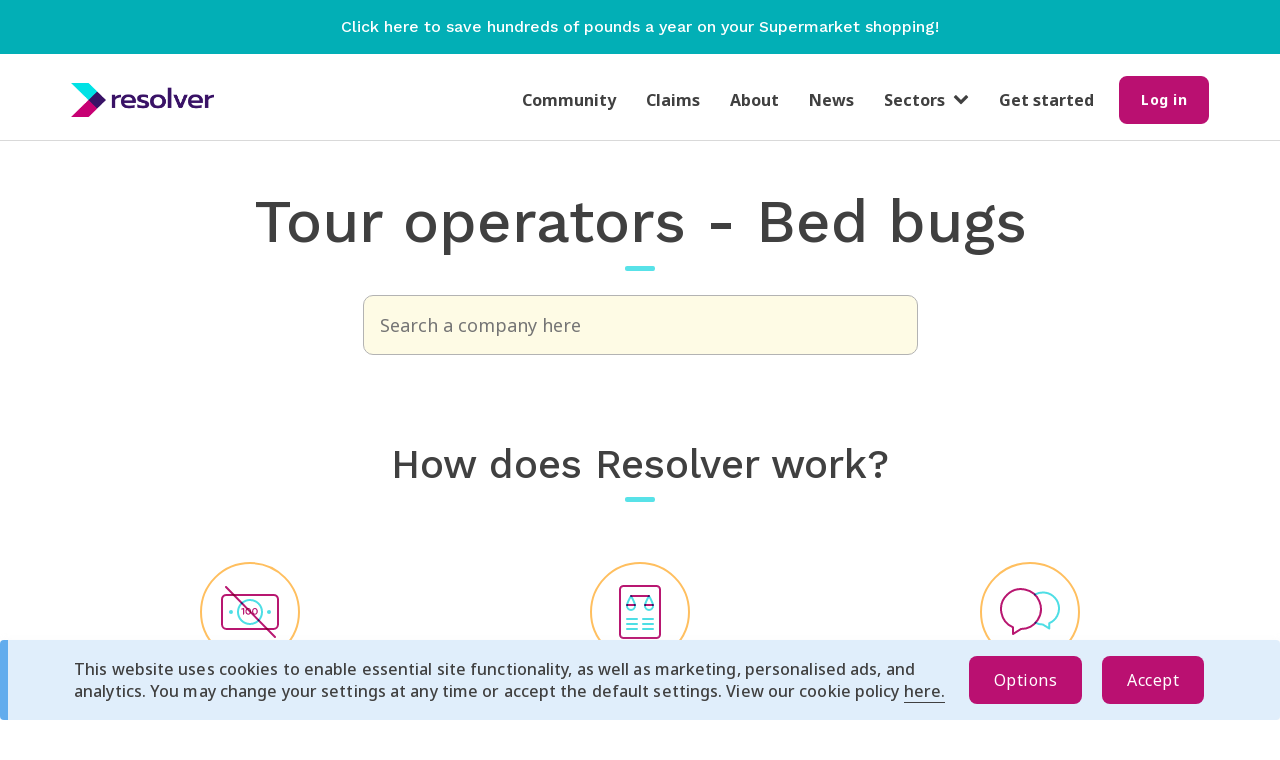

--- FILE ---
content_type: text/html; charset=utf-8
request_url: https://www.resolver.co.uk/consumer-rights/tour-operators-bed-bugs-complaints
body_size: 9985
content:
<!DOCTYPE html>
<html lang='en'>
<head>
<!-- Google Tag Manager -->
<script>
  (function(w,d,s,l,i){w[l]=w[l]||[];w[l].push({'gtm.start':
    new Date().getTime(),event:'gtm.js'});var f=d.getElementsByTagName(s)[0],
    j=d.createElement(s),dl=l!='dataLayer'?'&l='+l:'';j.async=true;j.src=
    'https://www.googletagmanager.com/gtm.js?id='+i+dl;f.parentNode.insertBefore(j,f);
    })(window, document,'script','dataLayer', "GTM-PLM8Q2M");
</script>
<!-- End Google Tag Manager -->

<meta content='' name='facebook-domain-verification'>
<meta charset='utf-8'>
<meta content='IE=edge' http-equiv='X-UA-Compatible'>
<title>Tour operators Bed bugs rights | Resolver UK</title>
<meta content='' name='keywords'>
<meta content='width=device-width, initial-scale=1, maximum-scale=5' name='viewport'>
<meta content='https://d10pef68i4w9ia.cloudfront.net/assets/logos/social-sharing-logo-45902904ff966a0e088e87ad2cad12d8bbb2f2fd79cc4731f8496f4a0551711a.png' property='og:image'>
<meta content='https://d10pef68i4w9ia.cloudfront.net/assets/logos/social-sharing-logo-45902904ff966a0e088e87ad2cad12d8bbb2f2fd79cc4731f8496f4a0551711a.png' property='og:image:secure_url'>
<meta content='image/jpeg' property='og:image:type'>
<meta content='1200' property='og:image:width'>
<meta content='630' property='og:image:height'>
<meta content='Resolver' property='og:image:alt'>
<meta content='' name='author'>
<link rel="stylesheet" media="all" href="https://d10pef68i4w9ia.cloudfront.net/assets/application-f094501a728c070c04265943327d8c4ea6737bcd1724ca881afe9d04a921ffe2.css" />

<link rel="preload" href="https://d10pef68i4w9ia.cloudfront.net/assets/bootstrap/glyphicons-halflings-regular-fe185d11a49676890d47bb783312a0cda5a44c4039214094e7957b4c040ef11c.woff2" as="font" type="font/woff2" crossorigin="anonymous">
<link rel="preload" href="https://d10pef68i4w9ia.cloudfront.net/assets/BryantWebRegular/BryantWebRegular-6608333e28fd310b093d24e67e6a72cc2176001ccde5328d94f1c700f00c5569.woff2" as="font" type="font/woff2" crossorigin="anonymous">
<link rel="preload" href="https://d10pef68i4w9ia.cloudfront.net/assets/BryantWebMedium/BryantWebMedium-8622bd08cb55c9fb6c74324cd6c0dd96e66a5295ea09780531cbc2256c90d8ad.woff2" as="font" type="font/woff2" crossorigin="anonymous">
<script src="https://d10pef68i4w9ia.cloudfront.net/assets/application-8f7f78f3a7708d2dee756ab4fa18a3839df00dc263818c20978b007a3ff1ec2e.js" defer="defer"></script>
<script src="https://apis.google.com/js/platform.js" defer="defer" parsetags="explicit"></script>

<meta name="csrf-param" content="authenticity_token" />
<meta name="csrf-token" content="1gwEECjT49sAy0mFzkcAipksSzoIkGsqwTr2DBxc7zb200mvTAgKVE/8sjnJP+taaJYB+UMp4zFN9Gd8JkEMzw==" />

<!--[if lt IE 9]>
<script src="//html5shim.googlecode.com/svn/trunk/html5.js"></script>
<![endif]-->
<script>
  window["ga-disable-UA-51034319-1"] = true
</script>
<script>
  (function(i,s,o,g,r,a,m){i['GoogleAnalyticsObject']=r;i[r]=i[r]||function(){
  (i[r].q=i[r].q||[]).push(arguments)},i[r].l=1*new Date();a=s.createElement(o),
  m=s.getElementsByTagName(o)[0];a.async=1;a.src=g;m.parentNode.insertBefore(a,m)
  })(window,document,'script','//www.google-analytics.com/analytics.js','ga');
  
  ga('create', "UA-51034319-1", 'auto', { userId: "" });
  ga('send', 'pageview');
</script>
<script>
  window["ga-disable-"] = true
</script>
<script async src='https://www.googletagmanager.com/gtag/js?id=G-VK201HWWFF'></script>
<script>
  window.dataLayer = window.dataLayer || [];
  function gtag(){dataLayer.push(arguments);}
  gtag('js', new Date());
  
  gtag('config', "G-VK201HWWFF", {
    'user_id': ""
  });
</script>



</head>
<body class='main' data-action='show' data-controller='consumer_rights' data-fb-app-id='553210958027256' id=''>
<!-- Google Tag Manager (noscript) -->
<div id="gtm_data" gtm_data="[{&quot;page&quot;:{&quot;section&quot;:&quot;/consumer-rights/tour-operators-bed-bugs-complaints&quot;}}]" style="display:none;"></div>
<div id="gtm_id" data="GTM-PLM8Q2M" style="display:none;"></div>
<noscript>
<iframe src='https://www.googletagmanager.com/ns.html?id=GTM-PLM8Q2M' height='0' width='0' style='display:none;visibility:hidden'></iframe>
</noscript>
<!-- End Google Tag Manager (noscript) -->

<div class='container' id='skip-link'>
<a href="#content">Skip to main content</a>
</div>

<div class='right-menu'>
<ul class='nav'>
<div class='header'>
<div class='logo'>
<img alt='resolver' src='https://d10pef68i4w9ia.cloudfront.net/assets/logos/resolver-logo@2x-54d6e4092f8c4c93fee0bf904549cadd706931194400bc54982772f4d4ebb51f.png' width='130'>
</div>
<div class='close-nav-menu'>
X
</div>
</div>
<hr>
<li><a class="nav-link" href="/">Home page</a></li>
<hr class='nav-hr'>
<li><a class="nav-link" href="/users/sign_in">Log in</a></li>
<hr class='nav-hr'>
<li><a class="nav-link" href="/users/sign_up">Get started</a></li>
<hr class='nav-hr'>
<li><a class="nav-link" href="/resolver_community">Community</a></li>
<hr class='nav-hr'>
<li><a class="nav-link" href="/claims">Claims</a></li>
<hr class='nav-hr'>
<li><a class="nav-link" href="/about">About</a></li>
<hr class='nav-hr'>
<li><a class="nav-link" href="https://news.resolver.co.uk">News</a></li>
<hr class='nav-hr'>
<li class='dropdown sector-container'>
<a class='nav-link sector-dropdown' data-target='#' data-toggle='dropdown' href='#'>
Sectors
<span class='fa fa-chevron-down'></span>
</a>
<ul class='dropdown-menu sector-menu'>
<li><a class="nav-link nav-dropdown-link" href="/complaints/telecoms-complaints">Telecoms</a></li>
<li><a class="nav-link nav-dropdown-link" href="/complaints/energy-complaints">Energy</a></li>
<li><a class="nav-link nav-dropdown-link" href="/complaints/shops-complaints">Shops</a></li>
<li><a class="nav-link nav-dropdown-link" href="/complaints/public-services-complaints">Public Services</a></li>
<li><a class="nav-link nav-dropdown-link" href="/complaints/travel-complaints">Travel</a></li>
<li><a class="nav-link nav-dropdown-link" href="/complaints/finance-complaints">Finance</a></li>
<li><a class="nav-link nav-dropdown-link" href="/complaints/restaurants-complaints">Restaurants</a></li>
<li><a class="nav-link nav-dropdown-link" href="/complaints/insurance-complaints">Insurance</a></li>
<li><a class="nav-link nav-dropdown-link" href="/complaints/motoring-complaints">Motoring</a></li>
<li><a class="nav-link nav-dropdown-link" href="/complaints/water-complaints">Water</a></li>
<li><a class="nav-link nav-dropdown-link" href="/complaints/property-complaints">Property</a></li>
<li><a class="nav-link nav-dropdown-link" href="/complaints/leisure-complaints">Leisure</a></li>
<li><a class="nav-link nav-dropdown-link" href="/complaints/services-complaints">Services</a></li>
<li><a class="nav-link nav-dropdown-link" href="/complaints/health-complaints">Health</a></li>
<li><a class="nav-link nav-dropdown-link" href="/complaints/legal-complaints">Legal</a></li>
<li><a class="nav-link nav-dropdown-link" href="/complaints/pensions-complaints">Pensions</a></li>
</ul>
</li>
<hr class='nav-hr'>
</ul>
</div>


<div class='new-design display-none' id='cookie-bar'>
<div class='message info'>
<div class='cookie-content-container container'>
<div class='cookie-copy'>
<p>This website uses cookies to enable essential site functionality, as well as marketing, personalised ads, and analytics. You may change your settings at any time or accept the default settings. View our cookie policy <a href='/our-cookie-policy'>here.</a></p>
</div>
<div class='cookie-buttons'>
<button name="button" type="submit" id="cookie-options" class="btn btn-primary mobile-w-100">Options</button>
<button name="button" type="submit" id="cookie-accept" class="btn btn-primary mobile-w-100">Accept</button>
</div>
</div>
<div class='cookie-preferences-container display-none'>
<div class='cookie-preferences'>
<div class='cookie-preference-options'>
<label class='labelled-checkbox'>
<input type="checkbox" name="analytics" id="analytics" value="analytics" />
<p>Analytics</p>
</label>

<label class='labelled-checkbox'>
<input type="checkbox" name="ads" id="ads" value="ads" />
<p>Personalised Ads</p>
</label>

</div>
<div class='cookie-preference-buttons'>
<button name="button" type="submit" id="cookie-save" class="btn btn-primary mobile-w-100">Save</button>
<button name="button" type="submit" id="cookie-accept-all" class="btn btn-primary mobile-w-100">Accept All</button>
</div>
</div>
</div>
</div>
</div>

<div class='page-content'>
<div id='banner-container'>
<a target="_blank" href="https://link.jamdoughnut.com/vv6d/resolver?type=push_banner"><div class='promo-banner'>
<p class='content'>
Click here to save hundreds of pounds a year on your Supermarket shopping!
</p>
</div>
</a></div>
<header id='header'>
<div class='container'>
<div class='navbar clearfix'>
<div class='nav-content-desktop'>
<a class="resolver-logo-link" href="/"><img alt="Resolver logo" class="resolver-logo" src="https://d10pef68i4w9ia.cloudfront.net/assets/logos/resolver-logo@2x-54d6e4092f8c4c93fee0bf904549cadd706931194400bc54982772f4d4ebb51f.png" /></a>
<div class='navbar-center'>
<ul class='navbar-nav hidden-xs'>
<li><a class="nav-link" href="/resolver_community">Community</a></li>
<li><a class="nav-link" href="/claims">Claims</a></li>
<li><a class="nav-link" href="/about">About</a></li>
<li><a class="nav-link" href="https://news.resolver.co.uk">News</a></li>
<li class='dropdown'>
<a class='sector-dropdown' data-target='#' data-toggle='dropdown' href='#'>
<span class='fa fa-chevron-down'></span>
Sectors
</a>
<ul class='dropdown-menu sector-menu'>
<li><a class="nav-dropdown-link" href="/complaints/telecoms-complaints">Telecoms</a></li>
<li><a class="nav-dropdown-link" href="/complaints/energy-complaints">Energy</a></li>
<li><a class="nav-dropdown-link" href="/complaints/shops-complaints">Shops</a></li>
<li><a class="nav-dropdown-link" href="/complaints/public-services-complaints">Public Services</a></li>
<li><a class="nav-dropdown-link" href="/complaints/travel-complaints">Travel</a></li>
<li><a class="nav-dropdown-link" href="/complaints/finance-complaints">Finance</a></li>
<li><a class="nav-dropdown-link" href="/complaints/restaurants-complaints">Restaurants</a></li>
<li><a class="nav-dropdown-link" href="/complaints/insurance-complaints">Insurance</a></li>
<li><a class="nav-dropdown-link" href="/complaints/motoring-complaints">Motoring</a></li>
<li><a class="nav-dropdown-link" href="/complaints/water-complaints">Water</a></li>
<li><a class="nav-dropdown-link" href="/complaints/property-complaints">Property</a></li>
<li><a class="nav-dropdown-link" href="/complaints/leisure-complaints">Leisure</a></li>
<li><a class="nav-dropdown-link" href="/complaints/services-complaints">Services</a></li>
<li><a class="nav-dropdown-link" href="/complaints/health-complaints">Health</a></li>
<li><a class="nav-dropdown-link" href="/complaints/legal-complaints">Legal</a></li>
<li><a class="nav-dropdown-link" href="/complaints/pensions-complaints">Pensions</a></li>
</ul>
</li>
<li><a class="nav-link" href="/users/sign_up">Get started</a></li>
</ul>
</div>

<div class='nav-content-right'>
<div class='desktop-screen'>
<form class="button_to" method="get" action="/users/sign_in"><button class="btn btn-s btn-primary" type="submit"><div class='hidden-xs'>
Log in
</div>
<div class='visible-xs'>
Log in
</div>
</button></form></div>
<button class='right-menu-toggle' type='button'>
<span class='sr-only'>Toggle Right Menu</span>
<span class='icon-bar'></span>
<span class='icon-bar'></span>
<span class='icon-bar'></span>
</button>
</div>

</div>
</div>

</div>
</header>
<div class='container'>
<div class='main-flashes'>

</div>
</div>

<div class='extra-space'></div>
<div id='content'><section>
<div class='container mb-xl'>
<div class='row'>
<h1 class='heading-with-bullet text-center col-md-10 col-md-offset-1 mb-md'>Tour operators - Bed bugs</h1>
</div>
<div class='row mb-md'>
<div class='col-sm-8 col-sm-offset-2 col-md-6 col-md-offset-3'>
<div class='main-search' data-company-page data-default-locale='en-GB' data-locale='en-GB' data-notfound-message='Company not listed?' data-notfound-url='/company-not-listed' data-quick-search data-remote-url='/home/search' data-territory-id='1'>
<input type="text" name="query" id="query" placeholder="Search a company here" aria-label="company name" />
</div>
</div>
</div>

</div>
</section>
<section class='section'>
<div class='container'>
<div class='row mb-lg'>
<header class='col-md-8 col-md-offset-2 text-center'>
<h2 class='heading-with-bullet'>
How does Resolver work?
</h2>
</header>
</div>

<div class='row how-does-work'>
<div class='col-sm-4 how-does-work-item'>
<div class='how-does-work-icon'>
<img alt="" src="https://d10pef68i4w9ia.cloudfront.net/assets/how-works/free-forever-9076fdf4999d23080ab6388312e9829900ce848822816a11181ce29dc9a25d50.svg" />
</div>
<h3>Free forever</h3>
<p>Resolver is free. Just raise a case and leave feedback after. Simple! We’ve helped millions of people find a resolution. Get started now and let’s get this sorted.</p>
</div>
<div class='col-sm-4 how-does-work-item'>
<div class='how-does-work-icon'>
<img alt="" src="https://d10pef68i4w9ia.cloudfront.net/assets/how-works/know-your-rights-e4b16d8d3eee6adc9a6c5dafc62c829d9acc1c3dcccfc42e107ea0dc9554ff6d.svg" />
</div>
<h3>Know your rights</h3>
<p>There’s no jargon in our rights guides. Instead, they’re full of the info you need to get things sorted. We’ll always be on hand with guidance and support to help you get the results you’re looking for.</p>
</div>
<div class='col-sm-4 how-does-work-item'>
<div class='how-does-work-icon'>
<img alt="" src="https://d10pef68i4w9ia.cloudfront.net/assets/how-works/get-your-voice-heard-cae7b79f1916a2b3bafeb5e2884d8f433be7e94fc3b5b788132ce2e9cd22e4da.svg" />
</div>
<h3>Get your voice heard</h3>
<p>You can be certain that you’re talking to the right person at the right time. We automatically connect you to contacts at thousands of household names, ombudsmen and regulators to find a resolution.</p>
</div>
</div>
</div>
</section>

<section class='section'>
<div class='container'>
<div class='row mb-lg'>
<div class='col-md-10 col-md-offset-1'>
<p>It is perfectly reasonable to expect a decent level of room cleanliness during your holiday. Your accommodation should meet the expectations of being clean and in a reasonable condition.</p>
<p>If you are staying at a hotel, raise the issue with the hotel and/or your tour operator representative as soon as possible. The hotel should tell you what the cleaning arrangements are and, if these are unsatisfactory or if you are not happy with their response, ask to move rooms.</p>
<p>Take photographs or video footage, and keep a record of times and dates of action taken.</p>

<span class='h3'>
You should know
</span>
<ul>
<li>A package holiday is where two or more key elements are provided under a single contract (flights, accommodation, transfers etc.). It can be in the UK, a cruise or travel abroad</li>
<li>Be reasonable in your expectations; the more you paid the higher your expectations should be</li>
<li>Did you get what you expected, was it as described and was it a reasonable experience? If not, then you can consider complaining</li>
<li>Allow 28 days for an initial response to your complaint</li>
</ul>
<p>If your complaint is about a flight issue (delays, cancellations, baggage etc), you should <a href="https://www.resolver.co.uk/rights-guide/flight-delays-cancellations">use our flights tool to complain to the airline</a>.</p>

<h3>The Package Travel Regulations</h3>
<p>Your rights are a little different when it comes to Package Holidays &ndash; the Package Travel Regulations (PTR) give you some protection here. Your rights say that your holiday should be as it was described when you paid for it. If the tour operator has advertised the package as including certain services, you are entitled to receive these services &ndash; if you feel that you&rsquo;ve not gotten what you paid for, you can use Resolver to file a complaint with your tour operator.</p>
<p>Essentially, the PTR states that everything in the package must be as described, and that the tour operator is liable where your holiday isn&rsquo;t as expected. If you arrive at the airport and find that your rooms are missing a balcony, a swimming pool or ocean views, the PTR says that you&rsquo;re entitled to compensation.</p>
<p>A holiday is only a package holiday if the contract includes at least two of the following: transport, accommodation and other tourist services.</p>
<p>If the tour operator has booked a holiday that clearly shows that you have two separate contracts for flights and hotels (for example), it is not considered a package holiday and won't be covered by the PTR.</p>
<p>As of July 2018, the PTR has been extended to include any travel company that sells multiple bits of a holiday in a single transaction. This means that if a site puts together a hotel and a flight in one transaction, for example, they're covered under the PTR &ndash; and are liable if any part of the holiday they've included in the transaction goes wrong.</p>
<p>&nbsp;</p>
<p>&nbsp;</p>
<p>&nbsp;</p>
<h3>
Find the best rights for you
</h3>
<p>
We have
<strong>
5,113 pages of rights advice
</strong>
for you covering
<strong>
11,125 companies and organisations
</strong>
across
<strong>
16 public &amp; private sectors.
</strong>
Feel free to browse companies for this specific issue - they&#39;re all listed below -
<strong>
but the quickest way to find the best rights for you is by using our unique Rights Finder
</strong>
to access our extensive database of advice.
</p>
<p>
Start by telling us the name of the company or organisation you have an issue with.
</p>
</div>
</div>
<div class='row'>
<div class='col-md-10 col-md-offset-1'>
<div class='card-start-complaint'>
<div>
<h3 class='color-orange' style='font-size:24px;'>
Who do you have an issue with?
</h3>
</div>
<div>
Raise it for free via Resolver
</div>
<div>
<div class='main-search main-search-small' data-company-page data-default-locale='en-GB' data-locale='en-GB' data-notfound-message='Company not listed?' data-notfound-url='/company-not-listed' data-quick-search data-remote-url='/home/search' data-territory-id='1'>
<input type="text" name="query_copy" id="query_copy" placeholder="Search a company here" aria-label="company name" />
</div>
</div>
</div>

</div>
</div>
</div>
</section>
<section class='section'>
<div class='container'>
<div class='row mb-lg'>
<header class='col-md-8 col-md-offset-2 text-center'>
<h2 class='heading-with-bullet'>
Helping you with Bed bugs
</h2>
<p class='color-gray-darker'>
Resolver covers the issue Bed Bugs for 68 companies and organisations:
</p>
</header>
</div>

<div class='letter-nav' id='companies-letter-nav'>
<div class='letter-nav-panel mb-md'>
<a href="/consumer-rights/tour-operators-bed-bugs-complaints#a">a</a>&nbsp;
<a href="/consumer-rights/tour-operators-bed-bugs-complaints#b">b</a>&nbsp;
<a href="/consumer-rights/tour-operators-bed-bugs-complaints#c">c</a>&nbsp;
<span>d</span>
&nbsp;
<a href="/consumer-rights/tour-operators-bed-bugs-complaints#e">e</a>&nbsp;
<a href="/consumer-rights/tour-operators-bed-bugs-complaints#f">f</a>&nbsp;
<a href="/consumer-rights/tour-operators-bed-bugs-complaints#g">g</a>&nbsp;
<a href="/consumer-rights/tour-operators-bed-bugs-complaints#h">h</a>&nbsp;
<a href="/consumer-rights/tour-operators-bed-bugs-complaints#i">i</a>&nbsp;
<a href="/consumer-rights/tour-operators-bed-bugs-complaints#j">j</a>&nbsp;
<a href="/consumer-rights/tour-operators-bed-bugs-complaints#k">k</a>&nbsp;
<span>l</span>
&nbsp;
<a href="/consumer-rights/tour-operators-bed-bugs-complaints#m">m</a>&nbsp;
<a href="/consumer-rights/tour-operators-bed-bugs-complaints#n">n</a>&nbsp;
<span>o</span>
&nbsp;
<a href="/consumer-rights/tour-operators-bed-bugs-complaints#p">p</a>&nbsp;
<span>q</span>
&nbsp;
<a href="/consumer-rights/tour-operators-bed-bugs-complaints#r">r</a>&nbsp;
<a href="/consumer-rights/tour-operators-bed-bugs-complaints#s">s</a>&nbsp;
<a href="/consumer-rights/tour-operators-bed-bugs-complaints#t">t</a>&nbsp;
<a href="/consumer-rights/tour-operators-bed-bugs-complaints#u">u</a>&nbsp;
<a href="/consumer-rights/tour-operators-bed-bugs-complaints#v">v</a>&nbsp;
<span>w</span>
&nbsp;
<span>x</span>
&nbsp;
<span>y</span>
&nbsp;
<span>z</span>
&nbsp;
</div>
<div class='letter-nav-section mb-md' id='a'>
<div class='letter clearfix'>
<span>a</span>
<a href="/consumer-rights/tour-operators-bed-bugs-complaints#companies-letter-nav"><span class='offscreen' style='position: absolute; margin-left: -9999px;'>Move to letter navigation panel</span>
<span aria-hidden='true' class='glyphicon glyphicon-chevron-up'></span>
</a></div>
<div class='row'>
<div class='letter-nav-item col-md-4 col-sm-6 mb-xs'>
<a href="/companies/acorn-adventure-complaints"><img src="//d10pef68i4w9ia.cloudfront.net/companies/logos/7/Acom-Venture_500x500_micro.png?1411678767" width="35" height="35" />
<span>Acorn Adventure</span>
</a></div>
<div class='letter-nav-item col-md-4 col-sm-6 mb-xs'>
<a href="/companies/airtours-holidays-complaints"><img src="https://d10pef68i4w9ia.cloudfront.net/assets/no-company-logo-f48ee19a35b3d02b72c03da2cf062c2e47751018993e4e6b68d73aeab9aa78f7.png" width="35" height="35" />
<span>Airtours Holidays</span>
</a></div>
</div>
</div>
<div class='letter-nav-section mb-md' id='b'>
<div class='letter clearfix'>
<span>b</span>
<a href="/consumer-rights/tour-operators-bed-bugs-complaints#companies-letter-nav"><span class='offscreen' style='position: absolute; margin-left: -9999px;'>Move to letter navigation panel</span>
<span aria-hidden='true' class='glyphicon glyphicon-chevron-up'></span>
</a></div>
<div class='row'>
<div class='letter-nav-item col-md-4 col-sm-6 mb-xs'>
<a href="/companies/balkan-holidays-complaints"><img src="//d10pef68i4w9ia.cloudfront.net/companies/logos/55/bh-logo-1200px_500x500_micro.jpeg?1662741451" width="35" height="35" />
<span>Balkan Holidays</span>
</a></div>
<div class='letter-nav-item col-md-4 col-sm-6 mb-xs'>
<a href="/companies/british-airways-holidays-complaints"><img src="//d10pef68i4w9ia.cloudfront.net/companies/logos/70/British-Airways_500x500_micro.png?1411679006" width="35" height="35" />
<span>British Airways Holidays</span>
</a></div>
<div class='letter-nav-item col-md-4 col-sm-6 mb-xs'>
<a href="/companies/bookable-holidays-complaints"><img src="//d10pef68i4w9ia.cloudfront.net/companies/logos/2123/Bookable-Holidays_500x500_micro.png?1427103054" width="35" height="35" />
<span>Bookable Holidays</span>
</a></div>
</div>
</div>
<div class='letter-nav-section mb-md' id='c'>
<div class='letter clearfix'>
<span>c</span>
<a href="/consumer-rights/tour-operators-bed-bugs-complaints#companies-letter-nav"><span class='offscreen' style='position: absolute; margin-left: -9999px;'>Move to letter navigation panel</span>
<span aria-hidden='true' class='glyphicon glyphicon-chevron-up'></span>
</a></div>
<div class='row'>
<div class='letter-nav-item col-md-4 col-sm-6 mb-xs'>
<a href="/companies/club-18-30-complaints"><img src="https://d10pef68i4w9ia.cloudfront.net/assets/no-company-logo-f48ee19a35b3d02b72c03da2cf062c2e47751018993e4e6b68d73aeab9aa78f7.png" width="35" height="35" />
<span>Club 18-30</span>
</a></div>
<div class='letter-nav-item col-md-4 col-sm-6 mb-xs'>
<a href="/companies/club-med-uk-complaints"><img src="https://d10pef68i4w9ia.cloudfront.net/assets/no-company-logo-f48ee19a35b3d02b72c03da2cf062c2e47751018993e4e6b68d73aeab9aa78f7.png" width="35" height="35" />
<span>Club Med UK</span>
</a></div>
<div class='letter-nav-item col-md-4 col-sm-6 mb-xs'>
<a href="/companies/canadian-affair-complaints"><img src="https://d10pef68i4w9ia.cloudfront.net/assets/no-company-logo-f48ee19a35b3d02b72c03da2cf062c2e47751018993e4e6b68d73aeab9aa78f7.png" width="35" height="35" />
<span>Canadian Affair</span>
</a></div>
<div class='letter-nav-item col-md-4 col-sm-6 mb-xs'>
<a href="/companies/canadian-affair-glasgow-complaints"><img src="https://d10pef68i4w9ia.cloudfront.net/assets/no-company-logo-f48ee19a35b3d02b72c03da2cf062c2e47751018993e4e6b68d73aeab9aa78f7.png" width="35" height="35" />
<span>Canadian Affair Glasgow</span>
</a></div>
<div class='letter-nav-item col-md-4 col-sm-6 mb-xs'>
<a href="/companies/carnival-cruise-lines-complaints"><img src="//d10pef68i4w9ia.cloudfront.net/companies/logos/11215/Webp.net-resizeimage_%285%29_micro.jpg?1510655210" width="35" height="35" />
<span>Carnival Cruise Lines</span>
</a></div>
<div class='letter-nav-item col-md-4 col-sm-6 mb-xs'>
<a href="/companies/cruise-first-complaints"><img src="https://d10pef68i4w9ia.cloudfront.net/assets/no-company-logo-f48ee19a35b3d02b72c03da2cf062c2e47751018993e4e6b68d73aeab9aa78f7.png" width="35" height="35" />
<span>Cruise First</span>
</a></div>
<div class='letter-nav-item col-md-4 col-sm-6 mb-xs'>
<a href="/companies/cox-kings-complaints"><img src="https://d10pef68i4w9ia.cloudfront.net/assets/no-company-logo-f48ee19a35b3d02b72c03da2cf062c2e47751018993e4e6b68d73aeab9aa78f7.png" width="35" height="35" />
<span>Cox &amp; Kings</span>
</a></div>
<div class='letter-nav-item col-md-4 col-sm-6 mb-xs'>
<a href="/companies/celebrity-cruises-complaints"><img src="//d10pef68i4w9ia.cloudfront.net/companies/logos/42874/celebrity_cruises_logo_micro.jpg?1559304900" width="35" height="35" />
<span>Celebrity Cruises</span>
</a></div>
<div class='letter-nav-item col-md-4 col-sm-6 mb-xs'>
<a href="/companies/citrus-holidays-complaints"><img src="//d10pef68i4w9ia.cloudfront.net/companies/logos/44264/citrus_holidays_500x500_micro.jpeg?1662564226" width="35" height="35" />
<span>Citrus Holidays</span>
</a></div>
</div>
</div>
<div class='letter-nav-section mb-md' id='e'>
<div class='letter clearfix'>
<span>e</span>
<a href="/consumer-rights/tour-operators-bed-bugs-complaints#companies-letter-nav"><span class='offscreen' style='position: absolute; margin-left: -9999px;'>Move to letter navigation panel</span>
<span aria-hidden='true' class='glyphicon glyphicon-chevron-up'></span>
</a></div>
<div class='row'>
<div class='letter-nav-item col-md-4 col-sm-6 mb-xs'>
<a href="/companies/eurocamp-complaints"><img src="https://d10pef68i4w9ia.cloudfront.net/assets/no-company-logo-f48ee19a35b3d02b72c03da2cf062c2e47751018993e4e6b68d73aeab9aa78f7.png" width="35" height="35" />
<span>Eurocamp</span>
</a></div>
<div class='letter-nav-item col-md-4 col-sm-6 mb-xs'>
<a href="/companies/emirates-holidays-complaints"><img src="//d10pef68i4w9ia.cloudfront.net/companies/logos/38914/Untitled-1_micro.png?1511880585" width="35" height="35" />
<span>Emirates Holidays</span>
</a></div>
<div class='letter-nav-item col-md-4 col-sm-6 mb-xs'>
<a href="/companies/exodus-travels-complaints"><img src="//d10pef68i4w9ia.cloudfront.net/companies/logos/40561/icon-rgb-02_micro.jpg?1549707754" width="35" height="35" />
<span>Exodus Travels</span>
</a></div>
</div>
</div>
<div class='letter-nav-section mb-md' id='f'>
<div class='letter clearfix'>
<span>f</span>
<a href="/consumer-rights/tour-operators-bed-bugs-complaints#companies-letter-nav"><span class='offscreen' style='position: absolute; margin-left: -9999px;'>Move to letter navigation panel</span>
<span aria-hidden='true' class='glyphicon glyphicon-chevron-up'></span>
</a></div>
<div class='row'>
<div class='letter-nav-item col-md-4 col-sm-6 mb-xs'>
<a href="/companies/first-choice-holidays-complaints"><img src="//d10pef68i4w9ia.cloudfront.net/companies/logos/166/first-choice_500x500_micro.png?1411679366" width="35" height="35" />
<span>First Choice Holidays</span>
</a></div>
<div class='letter-nav-item col-md-4 col-sm-6 mb-xs'>
<a href="/companies/fred-olsen-cruise-lines-complaints"><img src="//d10pef68i4w9ia.cloudfront.net/companies/logos/177/fred-Olsen_500x500_micro.png?1411679411" width="35" height="35" />
<span>Fred Olsen Cruise Lines</span>
</a></div>
<div class='letter-nav-item col-md-4 col-sm-6 mb-xs'>
<a href="/companies/frontier-canada-complaints"><img src="//d10pef68i4w9ia.cloudfront.net/companies/logos/179/Frontier-Canada_500x500_micro.png?1411679418" width="35" height="35" />
<span>Frontier Canada</span>
</a></div>
</div>
</div>
<div class='letter-nav-section mb-md' id='g'>
<div class='letter clearfix'>
<span>g</span>
<a href="/consumer-rights/tour-operators-bed-bugs-complaints#companies-letter-nav"><span class='offscreen' style='position: absolute; margin-left: -9999px;'>Move to letter navigation panel</span>
<span aria-hidden='true' class='glyphicon glyphicon-chevron-up'></span>
</a></div>
<div class='row'>
<div class='letter-nav-item col-md-4 col-sm-6 mb-xs'>
<a href="/companies/goin-my-way-complaints"><img src="//d10pef68i4w9ia.cloudfront.net/companies/logos/43830/Goin_my_way-500x500_micro.jpeg?1661428180" width="35" height="35" />
<span>Goin&#39; my way</span>
</a></div>
<div class='letter-nav-item col-md-4 col-sm-6 mb-xs'>
<a href="/companies/galaxy-holidays-complaints"><img src="//d10pef68i4w9ia.cloudfront.net/companies/logos/45471/galaxy_holidays_500x500_micro.png?1665757477" width="35" height="35" />
<span>Galaxy Holidays</span>
</a></div>
</div>
</div>
<div class='letter-nav-section mb-md' id='h'>
<div class='letter clearfix'>
<span>h</span>
<a href="/consumer-rights/tour-operators-bed-bugs-complaints#companies-letter-nav"><span class='offscreen' style='position: absolute; margin-left: -9999px;'>Move to letter navigation panel</span>
<span aria-hidden='true' class='glyphicon glyphicon-chevron-up'></span>
</a></div>
<div class='row'>
<div class='letter-nav-item col-md-4 col-sm-6 mb-xs'>
<a href="/companies/hayes-and-jarvis-complaints"><img src="//d10pef68i4w9ia.cloudfront.net/companies/logos/198/Hayes-And-Jarvis_500x500_micro.png?1411679500" width="35" height="35" />
<span>Hayes And Jarvis</span>
</a></div>
<div class='letter-nav-item col-md-4 col-sm-6 mb-xs'>
<a href="/companies/hoseasons-holidays-complaints"><img src="//d10pef68i4w9ia.cloudfront.net/companies/logos/215/Hoseasons_500x500_micro.png?1411679563" width="35" height="35" />
<span>Hoseasons Holidays</span>
</a></div>
<div class='letter-nav-item col-md-4 col-sm-6 mb-xs'>
<a href="/companies/harmony-coach-holidays-complaints"><img src="//d10pef68i4w9ia.cloudfront.net/companies/logos/45616/Safeimagekit-resized-img_%2879%29_micro.png?1666167068" width="35" height="35" />
<span>Harmony Coach Holidays</span>
</a></div>
</div>
</div>
<div class='letter-nav-section mb-md' id='i'>
<div class='letter clearfix'>
<span>i</span>
<a href="/consumer-rights/tour-operators-bed-bugs-complaints#companies-letter-nav"><span class='offscreen' style='position: absolute; margin-left: -9999px;'>Move to letter navigation panel</span>
<span aria-hidden='true' class='glyphicon glyphicon-chevron-up'></span>
</a></div>
<div class='row'>
<div class='letter-nav-item col-md-4 col-sm-6 mb-xs'>
<a href="/companies/icelandair-holidays-complaints"><img src="//d10pef68i4w9ia.cloudfront.net/companies/logos/224/Icelandair-holiday_500x500_micro.png?1411679602" width="35" height="35" />
<span>Icelandair Holidays</span>
</a></div>
<div class='letter-nav-item col-md-4 col-sm-6 mb-xs'>
<a href="/companies/imagine-holidays-complaints"><img src="//d10pef68i4w9ia.cloudfront.net/companies/logos/46751/ImagineHolidays_500x500_micro.png?1670861514" width="35" height="35" />
<span>Imagine Holidays</span>
</a></div>
</div>
</div>
<div class='letter-nav-section mb-md' id='j'>
<div class='letter clearfix'>
<span>j</span>
<a href="/consumer-rights/tour-operators-bed-bugs-complaints#companies-letter-nav"><span class='offscreen' style='position: absolute; margin-left: -9999px;'>Move to letter navigation panel</span>
<span aria-hidden='true' class='glyphicon glyphicon-chevron-up'></span>
</a></div>
<div class='row'>
<div class='letter-nav-item col-md-4 col-sm-6 mb-xs'>
<a href="/companies/jet2-complaints"><img src="//d10pef68i4w9ia.cloudfront.net/companies/logos/241/Webp.net-resizeimage_%2873%29_micro.png?1497973758" width="35" height="35" />
<span>Jet2</span>
</a></div>
<div class='letter-nav-item col-md-4 col-sm-6 mb-xs'>
<a href="/companies/jewel-in-the-crown-holidays-complaints"><img src="https://d10pef68i4w9ia.cloudfront.net/assets/no-company-logo-f48ee19a35b3d02b72c03da2cf062c2e47751018993e4e6b68d73aeab9aa78f7.png" width="35" height="35" />
<span>Jewel In The Crown Holidays</span>
</a></div>
</div>
</div>
<div class='letter-nav-section mb-md' id='k'>
<div class='letter clearfix'>
<span>k</span>
<a href="/consumer-rights/tour-operators-bed-bugs-complaints#companies-letter-nav"><span class='offscreen' style='position: absolute; margin-left: -9999px;'>Move to letter navigation panel</span>
<span aria-hidden='true' class='glyphicon glyphicon-chevron-up'></span>
</a></div>
<div class='row'>
<div class='letter-nav-item col-md-4 col-sm-6 mb-xs'>
<a href="/companies/keycamp-holidays-complaints"><img src="//d10pef68i4w9ia.cloudfront.net/companies/logos/246/Keycamp_500x500_micro.png?1411679693" width="35" height="35" />
<span>Keycamp Holidays</span>
</a></div>
</div>
</div>
<div class='letter-nav-section mb-md' id='m'>
<div class='letter clearfix'>
<span>m</span>
<a href="/consumer-rights/tour-operators-bed-bugs-complaints#companies-letter-nav"><span class='offscreen' style='position: absolute; margin-left: -9999px;'>Move to letter navigation panel</span>
<span aria-hidden='true' class='glyphicon glyphicon-chevron-up'></span>
</a></div>
<div class='row'>
<div class='letter-nav-item col-md-4 col-sm-6 mb-xs'>
<a href="/companies/manos-holidays-complaints"><img src="https://d10pef68i4w9ia.cloudfront.net/assets/no-company-logo-f48ee19a35b3d02b72c03da2cf062c2e47751018993e4e6b68d73aeab9aa78f7.png" width="35" height="35" />
<span>Manos Holidays</span>
</a></div>
<div class='letter-nav-item col-md-4 col-sm-6 mb-xs'>
<a href="/companies/monarch-holidays-complaints"><img src="//d10pef68i4w9ia.cloudfront.net/companies/logos/280/Untitled-1_micro.jpg?1506938133" width="35" height="35" />
<span>Monarch Holidays</span>
</a></div>
<div class='letter-nav-item col-md-4 col-sm-6 mb-xs'>
<a href="/companies/mytravel-complaints"><img src="https://d10pef68i4w9ia.cloudfront.net/assets/no-company-logo-f48ee19a35b3d02b72c03da2cf062c2e47751018993e4e6b68d73aeab9aa78f7.png" width="35" height="35" />
<span>Mytravel</span>
</a></div>
<div class='letter-nav-item col-md-4 col-sm-6 mb-xs'>
<a href="/companies/msc-cruises-complaints"><img src="//d10pef68i4w9ia.cloudfront.net/companies/logos/11169/MSC_500x500_micro.jpeg?1666776318" width="35" height="35" />
<span>MSC Cruises</span>
</a></div>
<div class='letter-nav-item col-md-4 col-sm-6 mb-xs'>
<a href="/companies/marella-cruises-complaints"><img src="//d10pef68i4w9ia.cloudfront.net/companies/logos/39607/open-uri20200304-2507-avi8vi_micro.?1583362558" width="35" height="35" />
<span>Marella Cruises</span>
</a></div>
</div>
</div>
<div class='letter-nav-section mb-md' id='n'>
<div class='letter clearfix'>
<span>n</span>
<a href="/consumer-rights/tour-operators-bed-bugs-complaints#companies-letter-nav"><span class='offscreen' style='position: absolute; margin-left: -9999px;'>Move to letter navigation panel</span>
<span aria-hidden='true' class='glyphicon glyphicon-chevron-up'></span>
</a></div>
<div class='row'>
<div class='letter-nav-item col-md-4 col-sm-6 mb-xs'>
<a href="/companies/norwegian-cruise-line-complaints"><img src="//d10pef68i4w9ia.cloudfront.net/companies/logos/43877/ncl_500x500_micro.png?1661521146" width="35" height="35" />
<span>Norwegian Cruise Line</span>
</a></div>
</div>
</div>
<div class='letter-nav-section mb-md' id='p'>
<div class='letter clearfix'>
<span>p</span>
<a href="/consumer-rights/tour-operators-bed-bugs-complaints#companies-letter-nav"><span class='offscreen' style='position: absolute; margin-left: -9999px;'>Move to letter navigation panel</span>
<span aria-hidden='true' class='glyphicon glyphicon-chevron-up'></span>
</a></div>
<div class='row'>
<div class='letter-nav-item col-md-4 col-sm-6 mb-xs'>
<a href="/companies/page-moy-holidays-complaints"><img src="https://d10pef68i4w9ia.cloudfront.net/assets/no-company-logo-f48ee19a35b3d02b72c03da2cf062c2e47751018993e4e6b68d73aeab9aa78f7.png" width="35" height="35" />
<span>Page &amp; Moy Holidays</span>
</a></div>
<div class='letter-nav-item col-md-4 col-sm-6 mb-xs'>
<a href="/companies/portland-holidays-direct-complaints"><img src="//d10pef68i4w9ia.cloudfront.net/companies/logos/326/portland-thomson_500x500_micro.png?1411680078" width="35" height="35" />
<span>Portland Holidays Direct</span>
</a></div>
<div class='letter-nav-item col-md-4 col-sm-6 mb-xs'>
<a href="/companies/parkdean-resorts-complaints"><img src="//d10pef68i4w9ia.cloudfront.net/companies/logos/33438/parkdean_500x500_micro.jpeg?1662135721" width="35" height="35" />
<span>Parkdean Resorts</span>
</a></div>
<div class='letter-nav-item col-md-4 col-sm-6 mb-xs'>
<a href="/companies/ph-travel-ltd-complaints"><img src="//d10pef68i4w9ia.cloudfront.net/companies/logos/43743/ph_travel_micro.jpeg?1661180842" width="35" height="35" />
<span>PH Travel Ltd</span>
</a></div>
<div class='letter-nav-item col-md-4 col-sm-6 mb-xs'>
<a href="/companies/pollen-complaints"><img src="//d10pef68i4w9ia.cloudfront.net/companies/logos/44299/pollen_500x500_micro.png?1662628854" width="35" height="35" />
<span>Pollen</span>
</a></div>
<div class='letter-nav-item col-md-4 col-sm-6 mb-xs'>
<a href="/companies/plum-guide-complaints"><img src="//d10pef68i4w9ia.cloudfront.net/companies/logos/45272/Safeimagekit-resized-img_%2885%29_micro.png?1665150286" width="35" height="35" />
<span>Plum Guide</span>
</a></div>
<div class='letter-nav-item col-md-4 col-sm-6 mb-xs'>
<a href="/companies/princess-river-cruises-complaints"><img src="//d10pef68i4w9ia.cloudfront.net/companies/logos/46424/Safeimagekit-resized-img_%2828%29_micro.png?1669360131" width="35" height="35" />
<span>Princess River Cruises</span>
</a></div>
</div>
</div>
<div class='letter-nav-section mb-md' id='r'>
<div class='letter clearfix'>
<span>r</span>
<a href="/consumer-rights/tour-operators-bed-bugs-complaints#companies-letter-nav"><span class='offscreen' style='position: absolute; margin-left: -9999px;'>Move to letter navigation panel</span>
<span aria-hidden='true' class='glyphicon glyphicon-chevron-up'></span>
</a></div>
<div class='row'>
<div class='letter-nav-item col-md-4 col-sm-6 mb-xs'>
<a href="/companies/royal-caribbean-cruises-complaints"><img src="//d10pef68i4w9ia.cloudfront.net/companies/logos/11068/Webp.net-resizeimage_micro.png?1498133564" width="35" height="35" />
<span>Royal Caribbean Cruises</span>
</a></div>
<div class='letter-nav-item col-md-4 col-sm-6 mb-xs'>
<a href="/companies/rapha-complaints"><img src="//d10pef68i4w9ia.cloudfront.net/companies/logos/40471/download_%286%29_micro.png?1544996965" width="35" height="35" />
<span>Rapha</span>
</a></div>
</div>
</div>
<div class='letter-nav-section mb-md' id='s'>
<div class='letter clearfix'>
<span>s</span>
<a href="/consumer-rights/tour-operators-bed-bugs-complaints#companies-letter-nav"><span class='offscreen' style='position: absolute; margin-left: -9999px;'>Move to letter navigation panel</span>
<span aria-hidden='true' class='glyphicon glyphicon-chevron-up'></span>
</a></div>
<div class='row'>
<div class='letter-nav-item col-md-4 col-sm-6 mb-xs'>
<a href="/companies/saga-complaints"><img src="//d10pef68i4w9ia.cloudfront.net/companies/logos/344/saga_500x500_micro.png?1411680152" width="35" height="35" />
<span>SAGA</span>
</a></div>
<div class='letter-nav-item col-md-4 col-sm-6 mb-xs'>
<a href="/companies/sandals-and-beaches-holidays-complaints"><img src="//d10pef68i4w9ia.cloudfront.net/companies/logos/346/Untitled-2_micro.png?1513862700" width="35" height="35" />
<span>Sandals and Beaches Holidays</span>
</a></div>
<div class='letter-nav-item col-md-4 col-sm-6 mb-xs'>
<a href="/companies/shearings-complaints"><img src="https://d10pef68i4w9ia.cloudfront.net/assets/no-company-logo-f48ee19a35b3d02b72c03da2cf062c2e47751018993e4e6b68d73aeab9aa78f7.png" width="35" height="35" />
<span>Shearings</span>
</a></div>
<div class='letter-nav-item col-md-4 col-sm-6 mb-xs'>
<a href="/companies/simply-travel-complaints"><img src="//d10pef68i4w9ia.cloudfront.net/companies/logos/364/simplytravel_500x500_micro.png?1411680227" width="35" height="35" />
<span>Simply Travel</span>
</a></div>
<div class='letter-nav-item col-md-4 col-sm-6 mb-xs'>
<a href="/companies/ski-france-complaints"><img src="//d10pef68i4w9ia.cloudfront.net/companies/logos/369/Ski-France_500x500_micro.png?1411680244" width="35" height="35" />
<span>Ski France</span>
</a></div>
<div class='letter-nav-item col-md-4 col-sm-6 mb-xs'>
<a href="/companies/somak-holidays-complaints"><img src="//d10pef68i4w9ia.cloudfront.net/companies/logos/374/Somak-Holidays_500x500_micro.png?1411680261" width="35" height="35" />
<span>Somak Holidays</span>
</a></div>
<div class='letter-nav-item col-md-4 col-sm-6 mb-xs'>
<a href="/companies/sovereign-holidays-complaints"><img src="//d10pef68i4w9ia.cloudfront.net/companies/logos/384/sovereign-holidays_500x500_micro.png?1411680307" width="35" height="35" />
<span>Sovereign Holidays</span>
</a></div>
<div class='letter-nav-item col-md-4 col-sm-6 mb-xs'>
<a href="/companies/star-clippers-luxury-sailing-cruises-complaints"><img src="//d10pef68i4w9ia.cloudfront.net/companies/logos/390/STAR-CLIPPERS_500x500_micro.png?1411680335" width="35" height="35" />
<span>Star Clippers Luxury Sailing Cruises</span>
</a></div>
<div class='letter-nav-item col-md-4 col-sm-6 mb-xs'>
<a href="/companies/statesman-rail-complaints"><img src="https://d10pef68i4w9ia.cloudfront.net/assets/no-company-logo-f48ee19a35b3d02b72c03da2cf062c2e47751018993e4e6b68d73aeab9aa78f7.png" width="35" height="35" />
<span>Statesman Rail</span>
</a></div>
</div>
</div>
<div class='letter-nav-section mb-md' id='t'>
<div class='letter clearfix'>
<span>t</span>
<a href="/consumer-rights/tour-operators-bed-bugs-complaints#companies-letter-nav"><span class='offscreen' style='position: absolute; margin-left: -9999px;'>Move to letter navigation panel</span>
<span aria-hidden='true' class='glyphicon glyphicon-chevron-up'></span>
</a></div>
<div class='row'>
<div class='letter-nav-item col-md-4 col-sm-6 mb-xs'>
<a href="/companies/the-gambia-experience-complaints"><img src="//d10pef68i4w9ia.cloudfront.net/companies/logos/410/gambiax_500x500_micro.png?1411680426" width="35" height="35" />
<span>The Gambia Experience</span>
</a></div>
<div class='letter-nav-item col-md-4 col-sm-6 mb-xs'>
<a href="/companies/tui-holidays-complaints"><img src="//d10pef68i4w9ia.cloudfront.net/companies/logos/416/TUI_500x500_micro.png?1508352318" width="35" height="35" />
<span>TUI Holidays</span>
</a></div>
<div class='letter-nav-item col-md-4 col-sm-6 mb-xs'>
<a href="/companies/trek-america-complaints"><img src="//d10pef68i4w9ia.cloudfront.net/companies/logos/423/Trek-America_500x500_micro.png?1411680507" width="35" height="35" />
<span>Trek America</span>
</a></div>
<div class='letter-nav-item col-md-4 col-sm-6 mb-xs'>
<a href="/companies/tucan-travel-complaints"><img src="//d10pef68i4w9ia.cloudfront.net/companies/logos/424/Tucan_500x500_micro.png?1411680513" width="35" height="35" />
<span>Tucan Travel</span>
</a></div>
<div class='letter-nav-item col-md-4 col-sm-6 mb-xs'>
<a href="/companies/travel-republic-complaints"><img src="//d10pef68i4w9ia.cloudfront.net/companies/logos/12259/Z_1_micro.png?1498210418" width="35" height="35" />
<span>Travel Republic</span>
</a></div>
<div class='letter-nav-item col-md-4 col-sm-6 mb-xs'>
<a href="/companies/the-stag-and-hen-experience-complaints"><img src="//d10pef68i4w9ia.cloudfront.net/companies/logos/43516/the-stag-and-hen-experience_500x500_micro.png?1660304184" width="35" height="35" />
<span>The Stag and Hen Experience</span>
</a></div>
<div class='letter-nav-item col-md-4 col-sm-6 mb-xs'>
<a href="/companies/the-magaluf-weekender-complaints"><img src="//d10pef68i4w9ia.cloudfront.net/companies/logos/45775/Safeimagekit-resized-img_%2858%29_micro.png?1666774541" width="35" height="35" />
<span>The Magaluf Weekender</span>
</a></div>
<div class='letter-nav-item col-md-4 col-sm-6 mb-xs'>
<a href="/companies/the-scuba-place-complaints"><img src="//d10pef68i4w9ia.cloudfront.net/companies/logos/46333/the_scuba_place_micro.jpeg?1669116323" width="35" height="35" />
<span>The Scuba Place</span>
</a></div>
</div>
</div>
<div class='letter-nav-section mb-md' id='u'>
<div class='letter clearfix'>
<span>u</span>
<a href="/consumer-rights/tour-operators-bed-bugs-complaints#companies-letter-nav"><span class='offscreen' style='position: absolute; margin-left: -9999px;'>Move to letter navigation panel</span>
<span aria-hidden='true' class='glyphicon glyphicon-chevron-up'></span>
</a></div>
<div class='row'>
<div class='letter-nav-item col-md-4 col-sm-6 mb-xs'>
<a href="/companies/usairtours-complaints"><img src="//d10pef68i4w9ia.cloudfront.net/companies/logos/44527/cropped-usairtours-icon_500x500_micro.png?1663147469" width="35" height="35" />
<span>USAirTours</span>
</a></div>
</div>
</div>
<div class='letter-nav-section mb-md' id='v'>
<div class='letter clearfix'>
<span>v</span>
<a href="/consumer-rights/tour-operators-bed-bugs-complaints#companies-letter-nav"><span class='offscreen' style='position: absolute; margin-left: -9999px;'>Move to letter navigation panel</span>
<span aria-hidden='true' class='glyphicon glyphicon-chevron-up'></span>
</a></div>
<div class='row'>
<div class='letter-nav-item col-md-4 col-sm-6 mb-xs'>
<a href="/companies/virgin-balloons-complaints"><img src="//d10pef68i4w9ia.cloudfront.net/companies/logos/38177/Virgin-Logo-Website-Sq-_micro.jpg?1489492384" width="35" height="35" />
<span>Virgin Balloons</span>
</a></div>
<div class='letter-nav-item col-md-4 col-sm-6 mb-xs'>
<a href="/companies/viking-cruises-complaints"><img src="//d10pef68i4w9ia.cloudfront.net/companies/logos/42818/Webp.net-resizeimage_%288%29_micro.png?1558109667" width="35" height="35" />
<span>Viking Cruises</span>
</a></div>
</div>
</div>
</div>

</div>
</section>
</div>
<footer id='footer'>
<div class='container'>
<div class='row'>
<div class='col-md-3 col-xs-6'>
<h4>Company</h4>
<ul class='list-unstyled'>
<li><a target="_blank" href="/about">About us</a></li>
<li><a target="_blank" rel="noopener" href="/careers">Careers</a></li>
<li><a target="_blank" href="/contributions">Make a contribution</a></li>
</ul>
</div>
<div class='col-md-3 col-xs-6'>
<h4>Useful links</h4>
<ul class='list-unstyled'>
<li><a target="_blank" href="/are-you-a-business">Business offerings</a></li>
<li><a target="_blank" href="https://support.resolver.co.uk/hc/en-us">Support</a></li>
<li><a target="_blank" href="/how-to-complain">How to complain</a></li>
<li><a target="_blank" href="/how-do-we-calculate-metrics">How we calculate metrics</a></li>
<li><a target="_blank" href="/resolver-recognised">Resolver Recognised</a></li>
<li><a target="_blank" href="/india-news">Resolver India News</a></li>
</ul>
</div>
<div class='col-md-3 col-xs-6'>
<h4>Policies</h4>
<ul class='list-unstyled'>
<li><a target="_blank" href="/accessibility-statement">Accessibility statement</a></li>
<li><a target="_blank" href="/our-code-of-conduct">Code of conduct</a></li>
<li><a id="cookie-link" href="">Cookies</a></li>
<li><a target="_blank" href="/our-privacy-policy">Privacy policy</a></li>
<li><a target="_blank" href="/terms-and-conditions">Terms &amp; conditions</a></li>
<li><a target="_blank" href="/why-we-are-free">Why we are free</a></li>
</ul>
</div>
<div class='col-md-3 col-xs-6'>
<h4>Social</h4>
<ul class='list-unstyled'>
<li><a target="_blank" rel="noopener" href="https://www.facebook.com/resolvercouk">Facebook</a></li>
<li><a target="_blank" rel="noopener" href="https://www.linkedin.com/company/resolvergroup">LinkedIn</a></li>
<li><a target="_blank" rel="noopener" href="https://twitter.com/resolvercouk">X (Twitter)</a></li>
<li><a target="_blank" rel="noopener" href="https://www.instagram.com/resolver.co.uk/">Instagram</a></li>
</ul>
</div>
</div>
<div class='row copyright-row'>
<div class='col-md-2 col-xs-12'>
<a class="resolver-logo-link" href="/"><img alt="Resolver logo" class="resolver-logo" src="https://d10pef68i4w9ia.cloudfront.net/assets/logos/resolver-official-logo-2023-bw-ec9412239a39cd741402069b9c967d89bb63e2aa5d0a137b034b9cd41c64fd2f.png" /></a>
</div>
<div class='col-md-10 col-xs-12'>
<div class='pull-right'>
<span>&copy; 2026 Resolver Consumer Online Limited. All rights reserved</span>
</div>
</div>
</div>
</div>
</footer>


</div>

</body>
</html>



--- FILE ---
content_type: text/css
request_url: https://d10pef68i4w9ia.cloudfront.net/assets/application-f094501a728c070c04265943327d8c4ea6737bcd1724ca881afe9d04a921ffe2.css
body_size: 80236
content:
@import url("https://fonts.googleapis.com/css?family=Open+Sans:400,600,700&display=swap");@import url("https://fonts.googleapis.com/css?family=Libre+Baskerville&display=swap");@import url("https://fonts.googleapis.com/css2?family=Work+Sans:wght@400;500;600&display=swap");@import url("https://fonts.googleapis.com/css2?family=Noto+Sans:wght@400;500;700&display=swap");@import url("https://fonts.googleapis.com/css2?family=Kanit:ital,wght@0,100;0,300&family=Work+Sans:ital,wght@0,100..900;1,100..900&display=swap");@font-face{font-family:'BryantWebLight';src:url(https://d10pef68i4w9ia.cloudfront.net/assets/BryantWebLight/BryantWebLight-943bb5f808de75cbc4df442b4be6ebdf625f3fdc91c8f163bc8b227a78c86c65.eot);src:url(https://d10pef68i4w9ia.cloudfront.net/assets/BryantWebLight/BryantWebLight-943bb5f808de75cbc4df442b4be6ebdf625f3fdc91c8f163bc8b227a78c86c65.eot?#iefix) format("embedded-opentype"),url(https://d10pef68i4w9ia.cloudfront.net/assets/BryantWebLight/BryantWebLight-f48e0581c8e5dc0e432abf6af7cfcc28f6494fbd158b3f2660e680207916ddc0.woff2) format("woff2"),url(https://d10pef68i4w9ia.cloudfront.net/assets/BryantWebLight/BryantWebLight-659470cbccc762677a3b826a998c5f21933646a055ccb9699677d694f71868dd.woff) format("woff");font-weight:300;font-style:normal;font-display:swap}@font-face{font-family:'BryantWebLightSS1';src:url(https://d10pef68i4w9ia.cloudfront.net/fonts/BryantWebLightSS1/BryantWebLightSS1.eot);src:url(https://d10pef68i4w9ia.cloudfront.net/fonts/BryantWebLightSS1/BryantWebLightSS1.eot?#iefix) format("embedded-opentype"),url(https://d10pef68i4w9ia.cloudfront.net/fonts/BryantWebLightSS1/BryantWebLightSS1.woff2) format("woff2"),url(https://d10pef68i4w9ia.cloudfront.net/fonts/BryantWebLightSS1/BryantWebLightSS1.woff) format("woff");font-weight:normal;font-style:normal;font-display:swap}@font-face{font-family:'BryantWebLightAlt';src:url(https://d10pef68i4w9ia.cloudfront.net/fonts/BryantWebLightAlt/BryantWebLightAlt.eot);src:url(https://d10pef68i4w9ia.cloudfront.net/fonts/BryantWebLightAlt/BryantWebLightAlt.eot?#iefix) format("embedded-opentype"),url(https://d10pef68i4w9ia.cloudfront.net/fonts/BryantWebLightAlt/BryantWebLightAlt.woff2) format("woff2"),url(https://d10pef68i4w9ia.cloudfront.net/fonts/BryantWebLightAlt/BryantWebLightAlt.woff) format("woff");font-weight:normal;font-style:normal;font-display:swap}@font-face{font-family:'BryantWebLightAltSS1';src:url(https://d10pef68i4w9ia.cloudfront.net/fonts/BryantWebLightAltSS1/BryantWebLightAltSS1.eot);src:url(https://d10pef68i4w9ia.cloudfront.net/fonts/BryantWebLightAltSS1/BryantWebLightAltSS1.eot?#iefix) format("embedded-opentype"),url(https://d10pef68i4w9ia.cloudfront.net/fonts/BryantWebLightAltSS1/BryantWebLightAltSS1.woff2) format("woff2"),url(https://d10pef68i4w9ia.cloudfront.net/fonts/BryantWebLightAltSS1/BryantWebLightAltSS1.woff) format("woff");font-weight:normal;font-style:normal;font-display:swap}@font-face{font-family:'BryantWebLightItalic';src:url(https://d10pef68i4w9ia.cloudfront.net/assets/BryantWebLightItalic/BryantWebLightItalic-d61532042cf37acf6f909eb37260a8136867892e3fabff4042193a2d49e8e30c.eot);src:url(https://d10pef68i4w9ia.cloudfront.net/assets/BryantWebLightItalic/BryantWebLightItalic-d61532042cf37acf6f909eb37260a8136867892e3fabff4042193a2d49e8e30c.eot?#iefix) format("embedded-opentype"),url(https://d10pef68i4w9ia.cloudfront.net/assets/BryantWebLightItalic/BryantWebLightItalic-732ac83d95718d7cf94fc2d44088138a42dd9d85ad8126bd70a5d3082091637f.woff2) format("woff2"),url(https://d10pef68i4w9ia.cloudfront.net/assets/BryantWebLightItalic/BryantWebLightItalic-b5cdea3f4cb487b3258d2ca450acd88a1f352e2b7200402419f04a7ec79f8f8d.woff) format("woff");font-weight:300;font-style:italic;font-display:swap}@font-face{font-family:'BryantWebLightItalicSS1';src:url(https://d10pef68i4w9ia.cloudfront.net/fonts/BryantWebLightItalicSS1/BryantWebLightItalicSS1.eot);src:url(https://d10pef68i4w9ia.cloudfront.net/fonts/BryantWebLightItalicSS1/BryantWebLightItalicSS1.eot?#iefix) format("embedded-opentype"),url(https://d10pef68i4w9ia.cloudfront.net/fonts/BryantWebLightItalicSS1/BryantWebLightItalicSS1.woff2) format("woff2"),url(https://d10pef68i4w9ia.cloudfront.net/fonts/BryantWebLightItalicSS1/BryantWebLightItalicSS1.woff) format("woff");font-weight:normal;font-style:normal;font-display:swap}@font-face{font-family:'BryantWebRegular';src:url(https://d10pef68i4w9ia.cloudfront.net/assets/BryantWebRegular/BryantWebRegular-02c28b7abb8bee4d3773d93be98506325094ed12934bda856262f032d6c25900.eot);src:url(https://d10pef68i4w9ia.cloudfront.net/assets/BryantWebRegular/BryantWebRegular-02c28b7abb8bee4d3773d93be98506325094ed12934bda856262f032d6c25900.eot?#iefix) format("embedded-opentype"),url(https://d10pef68i4w9ia.cloudfront.net/assets/BryantWebRegular/BryantWebRegular-6608333e28fd310b093d24e67e6a72cc2176001ccde5328d94f1c700f00c5569.woff2) format("woff2"),url(https://d10pef68i4w9ia.cloudfront.net/assets/BryantWebRegular/BryantWebRegular-e5688fcee578e4e9b149d3a34b0c82916bb4b15ad1b99768261f8b52b0372f7c.woff) format("woff");font-weight:400;font-style:normal;font-display:swap}@font-face{font-family:'BryantWebRegularSS1';src:url(https://d10pef68i4w9ia.cloudfront.net/fonts/BryantWebRegularSS1/BryantWebRegularSS1.eot);src:url(https://d10pef68i4w9ia.cloudfront.net/fonts/BryantWebRegularSS1/BryantWebRegularSS1.eot?#iefix) format("embedded-opentype"),url(https://d10pef68i4w9ia.cloudfront.net/fonts/BryantWebRegularSS1/BryantWebRegularSS1.woff2) format("woff2"),url(https://d10pef68i4w9ia.cloudfront.net/fonts/BryantWebRegularSS1/BryantWebRegularSS1.woff) format("woff");font-weight:normal;font-style:normal;font-display:swap}@font-face{font-family:'BryantWebRegularAlt';src:url(https://d10pef68i4w9ia.cloudfront.net/fonts/BryantWebRegularAlt/BryantWebRegularAlt.eot);src:url(https://d10pef68i4w9ia.cloudfront.net/fonts/BryantWebRegularAlt/BryantWebRegularAlt.eot?#iefix) format("embedded-opentype"),url(https://d10pef68i4w9ia.cloudfront.net/fonts/BryantWebRegularAlt/BryantWebRegularAlt.woff2) format("woff2"),url(https://d10pef68i4w9ia.cloudfront.net/fonts/BryantWebRegularAlt/BryantWebRegularAlt.woff) format("woff");font-weight:normal;font-style:normal;font-display:swap}@font-face{font-family:'BryantWebRegularAltSS1';src:url(https://d10pef68i4w9ia.cloudfront.net/fonts/BryantWebRegularAltSS1/BryantWebRegularAltSS1.eot);src:url(https://d10pef68i4w9ia.cloudfront.net/fonts/BryantWebRegularAltSS1/BryantWebRegularAltSS1.eot?#iefix) format("embedded-opentype"),url(https://d10pef68i4w9ia.cloudfront.net/fonts/BryantWebRegularAltSS1/BryantWebRegularAltSS1.woff2) format("woff2"),url(https://d10pef68i4w9ia.cloudfront.net/fonts/BryantWebRegularAltSS1/BryantWebRegularAltSS1.woff) format("woff");font-weight:normal;font-style:normal;font-display:swap}@font-face{font-family:'BryantWebRegularItalic';src:url(https://d10pef68i4w9ia.cloudfront.net/assets/BryantWebRegularItalic/BryantWebRegularItalic-43a5cb37fc697e1655bbf1a0a53f3e7499e4a8ad4fa176a4a5ebeca50e61129b.eot);src:url(https://d10pef68i4w9ia.cloudfront.net/assets/BryantWebRegularItalic/BryantWebRegularItalic-43a5cb37fc697e1655bbf1a0a53f3e7499e4a8ad4fa176a4a5ebeca50e61129b.eot?#iefix) format("embedded-opentype"),url(https://d10pef68i4w9ia.cloudfront.net/assets/BryantWebRegularItalic/BryantWebRegularItalic-c46fe477893a8e9813c63b808f49a2e48b3e44509311653c62c433e1101a13e7.woff2) format("woff2"),url(https://d10pef68i4w9ia.cloudfront.net/assets/BryantWebRegularItalic/BryantWebRegularItalic-e24e1a06d2c466b3482a7009a930c355bfed8bf52c9ecd4d7b28ede51ecc1d3c.woff) format("woff");font-weight:400;font-style:italic;font-display:swap}@font-face{font-family:'BryantWebRegularItalicSS1';src:url(https://d10pef68i4w9ia.cloudfront.net/fonts/BryantWebRegularItalicSS1/BryantWebRegularItalicSS1.eot);src:url(https://d10pef68i4w9ia.cloudfront.net/fonts/BryantWebRegularItalicSS1/BryantWebRegularItalicSS1.eot?#iefix) format("embedded-opentype"),url(https://d10pef68i4w9ia.cloudfront.net/fonts/BryantWebRegularItalicSS1/BryantWebRegularItalicSS1.woff2) format("woff2"),url(https://d10pef68i4w9ia.cloudfront.net/fonts/BryantWebRegularItalicSS1/BryantWebRegularItalicSS1.woff) format("woff");font-weight:normal;font-style:normal;font-display:swap}@font-face{font-family:'BryantWebMedium';src:url(https://d10pef68i4w9ia.cloudfront.net/assets/BryantWebMedium/BryantWebMedium-29ce059d25ac088b4a892ebe2db47f2a8b2e48fd9d07da1a32a3420deb9956e2.eot);src:url(https://d10pef68i4w9ia.cloudfront.net/assets/BryantWebMedium/BryantWebMedium-29ce059d25ac088b4a892ebe2db47f2a8b2e48fd9d07da1a32a3420deb9956e2.eot?#iefix) format("embedded-opentype"),url(https://d10pef68i4w9ia.cloudfront.net/assets/BryantWebMedium/BryantWebMedium-8622bd08cb55c9fb6c74324cd6c0dd96e66a5295ea09780531cbc2256c90d8ad.woff2) format("woff2"),url(https://d10pef68i4w9ia.cloudfront.net/assets/BryantWebMedium/BryantWebMedium-cf5b9694bed49127f5d17e57e764b16ed31323cc2f6ec49aade2ddf8034b51ab.woff) format("woff");font-weight:500;font-style:normal;font-display:swap}@font-face{font-family:'BryantWebMediumSS1';src:url(https://d10pef68i4w9ia.cloudfront.net/fonts/BryantWebMediumSS1/BryantWebMediumSS1.eot);src:url(https://d10pef68i4w9ia.cloudfront.net/fonts/BryantWebMediumSS1/BryantWebMediumSS1.eot?#iefix) format("embedded-opentype"),url(https://d10pef68i4w9ia.cloudfront.net/fonts/BryantWebMediumSS1/BryantWebMediumSS1.woff2) format("woff2"),url(https://d10pef68i4w9ia.cloudfront.net/fonts/BryantWebMediumSS1/BryantWebMediumSS1.woff) format("woff");font-weight:normal;font-style:normal;font-display:swap}@font-face{font-family:'BryantWebMediumAlt';src:url(https://d10pef68i4w9ia.cloudfront.net/fonts/BryantWebMediumAlt/BryantWebMediumAlt.eot);src:url(https://d10pef68i4w9ia.cloudfront.net/fonts/BryantWebMediumAlt/BryantWebMediumAlt.eot?#iefix) format("embedded-opentype"),url(https://d10pef68i4w9ia.cloudfront.net/fonts/BryantWebMediumAlt/BryantWebMediumAlt.woff2) format("woff2"),url(https://d10pef68i4w9ia.cloudfront.net/fonts/BryantWebMediumAlt/BryantWebMediumAlt.woff) format("woff");font-weight:normal;font-style:normal;font-display:swap}@font-face{font-family:'BryantWebMediumAltSS1';src:url(https://d10pef68i4w9ia.cloudfront.net/fonts/BryantWebMediumAltSS1/BryantWebMediumAltSS1.eot);src:url(https://d10pef68i4w9ia.cloudfront.net/fonts/BryantWebMediumAltSS1/BryantWebMediumAltSS1.eot?#iefix) format("embedded-opentype"),url(https://d10pef68i4w9ia.cloudfront.net/fonts/BryantWebMediumAltSS1/BryantWebMediumAltSS1.woff2) format("woff2"),url(https://d10pef68i4w9ia.cloudfront.net/fonts/BryantWebMediumAltSS1/BryantWebMediumAltSS1.woff) format("woff");font-weight:normal;font-style:normal;font-display:swap}@font-face{font-family:'BryantWebMediumItalic';src:url(https://d10pef68i4w9ia.cloudfront.net/assets/BryantWebMediumItalic/BryantWebMediumItalic-66a9429e5f655a0062f9b76d33828f65bfe0a88f3fd79a6a8ec3ef5187c8e50e.eot);src:url(https://d10pef68i4w9ia.cloudfront.net/assets/BryantWebMediumItalic/BryantWebMediumItalic-66a9429e5f655a0062f9b76d33828f65bfe0a88f3fd79a6a8ec3ef5187c8e50e.eot?#iefix) format("embedded-opentype"),url(https://d10pef68i4w9ia.cloudfront.net/assets/BryantWebMediumItalic/BryantWebMediumItalic-d954e14cace7cd280731926f89146751406318dc5c135d49119e052384365385.woff2) format("woff2"),url(https://d10pef68i4w9ia.cloudfront.net/assets/BryantWebMediumItalic/BryantWebMediumItalic-7b8edcb20fa5cff32a6b86a3c4e6d743b8d408a9fc6ab7f489d3ca36a3c3e1fa.woff) format("woff");font-weight:500;font-style:italic;font-display:swap}@font-face{font-family:'BryantWebMediumItalicSS1';src:url(https://d10pef68i4w9ia.cloudfront.net/fonts/BryantWebMediumItalicSS1/BryantWebMediumItalicSS1.eot);src:url(https://d10pef68i4w9ia.cloudfront.net/fonts/BryantWebMediumItalicSS1/BryantWebMediumItalicSS1.eot?#iefix) format("embedded-opentype"),url(https://d10pef68i4w9ia.cloudfront.net/fonts/BryantWebMediumItalicSS1/BryantWebMediumItalicSS1.woff2) format("woff2"),url(https://d10pef68i4w9ia.cloudfront.net/fonts/BryantWebMediumItalicSS1/BryantWebMediumItalicSS1.woff) format("woff");font-weight:normal;font-style:normal;font-display:swap}@font-face{font-family:'BryantWebBold';src:url(https://d10pef68i4w9ia.cloudfront.net/assets/BryantWebBold/BryantWebBold-c4f0a1f9ffa4b406ab2753b9a804985ce553d8a6ffb51895eb54d2e4d1c107c9.eot);src:url(https://d10pef68i4w9ia.cloudfront.net/assets/BryantWebBold/BryantWebBold-c4f0a1f9ffa4b406ab2753b9a804985ce553d8a6ffb51895eb54d2e4d1c107c9.eot?#iefix) format("embedded-opentype"),url(https://d10pef68i4w9ia.cloudfront.net/assets/BryantWebBold/BryantWebBold-a84b575040fc411827e5df179fe86796ea46954a8a0a5126c53cae2526c303ef.woff2) format("woff2"),url(https://d10pef68i4w9ia.cloudfront.net/assets/BryantWebBold/BryantWebBold-fae6d3fb8591ba2c29d55663e26ab225de55570fb92e2e25ae287af11b12e573.woff) format("woff");font-weight:700;font-style:normal;font-display:swap}@font-face{font-family:'BryantWebBoldSS1';src:url(https://d10pef68i4w9ia.cloudfront.net/fonts/BryantWebBoldSS1/BryantWebBoldSS1.eot);src:url(https://d10pef68i4w9ia.cloudfront.net/fonts/BryantWebBoldSS1/BryantWebBoldSS1.eot?#iefix) format("embedded-opentype"),url(https://d10pef68i4w9ia.cloudfront.net/fonts/BryantWebBoldSS1/BryantWebBoldSS1.woff2) format("woff2"),url(https://d10pef68i4w9ia.cloudfront.net/fonts/BryantWebBoldSS1/BryantWebBoldSS1.woff) format("woff");font-weight:normal;font-style:normal;font-display:swap}@font-face{font-family:'BryantWebBoldAlt';src:url(https://d10pef68i4w9ia.cloudfront.net/fonts/BryantWebBoldAlt/BryantWebBoldAlt.eot);src:url(https://d10pef68i4w9ia.cloudfront.net/fonts/BryantWebBoldAlt/BryantWebBoldAlt.eot?#iefix) format("embedded-opentype"),url(https://d10pef68i4w9ia.cloudfront.net/fonts/BryantWebBoldAlt/BryantWebBoldAlt.woff2) format("woff2"),url(https://d10pef68i4w9ia.cloudfront.net/fonts/BryantWebBoldAlt/BryantWebBoldAlt.woff) format("woff");font-weight:normal;font-style:normal;font-display:swap}@font-face{font-family:'BryantWebBoldAltSS1';src:url(https://d10pef68i4w9ia.cloudfront.net/fonts/BryantWebBoldAltSS1/BryantWebBoldAltSS1.eot);src:url(https://d10pef68i4w9ia.cloudfront.net/fonts/BryantWebBoldAltSS1/BryantWebBoldAltSS1.eot?#iefix) format("embedded-opentype"),url(https://d10pef68i4w9ia.cloudfront.net/fonts/BryantWebBoldAltSS1/BryantWebBoldAltSS1.woff2) format("woff2"),url(https://d10pef68i4w9ia.cloudfront.net/fonts/BryantWebBoldAltSS1/BryantWebBoldAltSS1.woff) format("woff");font-weight:normal;font-style:normal;font-display:swap}@font-face{font-family:'BryantWeb';src:url(https://d10pef68i4w9ia.cloudfront.net/assets/BryantWebBoldItalic/BryantWebBoldItalic-b15fc3c12e0f092c217faf2fa7487059700bd207cc135e56d4abcfe02b4daa67.eot);src:url(https://d10pef68i4w9ia.cloudfront.net/assets/BryantWebBoldItalic/BryantWebBoldItalic-b15fc3c12e0f092c217faf2fa7487059700bd207cc135e56d4abcfe02b4daa67.eot?#iefix) format("embedded-opentype"),url(https://d10pef68i4w9ia.cloudfront.net/assets/BryantWebBoldItalic/BryantWebBoldItalic-685fcdd5e3f47e4e0952510b3b176c36753d9ce6f21aadaaa1f34911b3ea1b6e.woff2) format("woff2"),url(https://d10pef68i4w9ia.cloudfront.net/assets/BryantWebBoldItalic/BryantWebBoldItalic-47aa6b3edef9e5c1e58eb0ec2209d01b8dedd44ce0804692fed74b52ceb820e1.woff) format("woff");font-weight:700;font-style:italic;font-display:swap}@font-face{font-family:'BryantWebBoldItalicSS1';src:url(https://d10pef68i4w9ia.cloudfront.net/fonts/BryantWebBoldItalicSS1/BryantWebBoldItalicSS1.eot);src:url(https://d10pef68i4w9ia.cloudfront.net/fonts/BryantWebBoldItalicSS1/BryantWebBoldItalicSS1.eot?#iefix) format("embedded-opentype"),url(https://d10pef68i4w9ia.cloudfront.net/fonts/BryantWebBoldItalicSS1/BryantWebBoldItalicSS1.woff2) format("woff2"),url(https://d10pef68i4w9ia.cloudfront.net/fonts/BryantWebBoldItalicSS1/BryantWebBoldItalicSS1.woff) format("woff");font-weight:normal;font-style:normal;font-display:swap}/*!
 *  Font Awesome 4.7.0 by @davegandy - http://fontawesome.io - @fontawesome
 *  License - http://fontawesome.io/license (Font: SIL OFL 1.1, CSS: MIT License)
 */@font-face{font-family:'FontAwesome';src:url("https://d10pef68i4w9ia.cloudfront.net/assets/font-awesome/fontawesome-webfont-7bfcab6db99d5cfbf1705ca0536ddc78585432cc5fa41bbd7ad0f009033b2979.eot?v=4.7.0");src:url("https://d10pef68i4w9ia.cloudfront.net/assets/font-awesome/fontawesome-webfont-7bfcab6db99d5cfbf1705ca0536ddc78585432cc5fa41bbd7ad0f009033b2979.eot?v=4.7.0#iefix") format("embedded-opentype"),url("https://d10pef68i4w9ia.cloudfront.net/assets/font-awesome/fontawesome-webfont-2adefcbc041e7d18fcf2d417879dc5a09997aa64d675b7a3c4b6ce33da13f3fe.woff2?v=4.7.0") format("woff2"),url("https://d10pef68i4w9ia.cloudfront.net/assets/font-awesome/fontawesome-webfont-ba0c59deb5450f5cb41b3f93609ee2d0d995415877ddfa223e8a8a7533474f07.woff?v=4.7.0") format("woff"),url("https://d10pef68i4w9ia.cloudfront.net/assets/font-awesome/fontawesome-webfont-aa58f33f239a0fb02f5c7a6c45c043d7a9ac9a093335806694ecd6d4edc0d6a8.ttf?v=4.7.0") format("truetype"),url("https://d10pef68i4w9ia.cloudfront.net/assets/font-awesome/fontawesome-webfont-ad6157926c1622ba4e1d03d478f1541368524bfc46f51e42fe0d945f7ef323e4.svg?v=4.7.0#fontawesomeregular") format("svg");font-weight:normal;font-style:normal}.fa{display:inline-block;font:normal normal normal 14px/1 FontAwesome;font-size:inherit;text-rendering:auto;-webkit-font-smoothing:antialiased;-moz-osx-font-smoothing:grayscale}.fa-lg{font-size:1.3333333333em;line-height:0.75em;vertical-align:-15%}.fa-2x{font-size:2em}.fa-3x{font-size:3em}.fa-4x{font-size:4em}.fa-5x{font-size:5em}.fa-fw{width:1.2857142857em;text-align:center}.fa-ul{padding-left:0;margin-left:2.1428571429em;list-style-type:none}.fa-ul>li{position:relative}.fa-li{position:absolute;left:-2.1428571429em;width:2.1428571429em;top:0.1428571429em;text-align:center}.fa-li.fa-lg{left:-1.8571428571em}.fa-border{padding:.2em .25em .15em;border:solid 0.08em #eee;border-radius:.1em}.fa-pull-left{float:left}.fa-pull-right{float:right}.fa.fa-pull-left{margin-right:.3em}.fa.fa-pull-right{margin-left:.3em}.pull-right{float:right}.pull-left{float:left}.fa.pull-left{margin-right:.3em}.fa.pull-right{margin-left:.3em}.fa-spin{-webkit-animation:fa-spin 2s infinite linear;animation:fa-spin 2s infinite linear}.fa-pulse{-webkit-animation:fa-spin 1s infinite steps(8);animation:fa-spin 1s infinite steps(8)}@-webkit-keyframes fa-spin{0%{transform:rotate(0deg)}100%{transform:rotate(359deg)}}@keyframes fa-spin{0%{transform:rotate(0deg)}100%{transform:rotate(359deg)}}.fa-rotate-90{-ms-filter:"progid:DXImageTransform.Microsoft.BasicImage(rotation=1)";transform:rotate(90deg)}.fa-rotate-180{-ms-filter:"progid:DXImageTransform.Microsoft.BasicImage(rotation=2)";transform:rotate(180deg)}.fa-rotate-270{-ms-filter:"progid:DXImageTransform.Microsoft.BasicImage(rotation=3)";transform:rotate(270deg)}.fa-flip-horizontal{-ms-filter:"progid:DXImageTransform.Microsoft.BasicImage(rotation=0, mirror=1)";transform:scale(-1, 1)}.fa-flip-vertical{-ms-filter:"progid:DXImageTransform.Microsoft.BasicImage(rotation=2, mirror=1)";transform:scale(1, -1)}:root .fa-rotate-90,:root .fa-rotate-180,:root .fa-rotate-270,:root .fa-flip-horizontal,:root .fa-flip-vertical{filter:none}.fa-stack{position:relative;display:inline-block;width:2em;height:2em;line-height:2em;vertical-align:middle}.fa-stack-1x,.fa-stack-2x{position:absolute;left:0;width:100%;text-align:center}.fa-stack-1x{line-height:inherit}.fa-stack-2x{font-size:2em}.fa-inverse{color:#fff}.fa-glass:before{content:""}.fa-music:before{content:""}.fa-search:before{content:""}.fa-envelope-o:before{content:""}.fa-heart:before{content:""}.fa-star:before{content:""}.fa-star-o:before{content:""}.fa-user:before{content:""}.fa-film:before{content:""}.fa-th-large:before{content:""}.fa-th:before{content:""}.fa-th-list:before{content:""}.fa-check:before{content:""}.fa-remove:before,.fa-close:before,.fa-times:before{content:""}.fa-search-plus:before{content:""}.fa-search-minus:before{content:""}.fa-power-off:before{content:""}.fa-signal:before{content:""}.fa-gear:before,.fa-cog:before{content:""}.fa-trash-o:before{content:""}.fa-home:before{content:""}.fa-file-o:before{content:""}.fa-clock-o:before{content:""}.fa-road:before{content:""}.fa-download:before{content:""}.fa-arrow-circle-o-down:before{content:""}.fa-arrow-circle-o-up:before{content:""}.fa-inbox:before{content:""}.fa-play-circle-o:before{content:""}.fa-rotate-right:before,.fa-repeat:before{content:""}.fa-refresh:before{content:""}.fa-list-alt:before{content:""}.fa-lock:before{content:""}.fa-flag:before{content:""}.fa-headphones:before{content:""}.fa-volume-off:before{content:""}.fa-volume-down:before{content:""}.fa-volume-up:before{content:""}.fa-qrcode:before{content:""}.fa-barcode:before{content:""}.fa-tag:before{content:""}.fa-tags:before{content:""}.fa-book:before{content:""}.fa-bookmark:before{content:""}.fa-print:before{content:""}.fa-camera:before{content:""}.fa-font:before{content:""}.fa-bold:before{content:""}.fa-italic:before{content:""}.fa-text-height:before{content:""}.fa-text-width:before{content:""}.fa-align-left:before{content:""}.fa-align-center:before{content:""}.fa-align-right:before{content:""}.fa-align-justify:before{content:""}.fa-list:before{content:""}.fa-dedent:before,.fa-outdent:before{content:""}.fa-indent:before{content:""}.fa-video-camera:before{content:""}.fa-photo:before,.fa-image:before,.fa-picture-o:before{content:""}.fa-pencil:before{content:""}.fa-map-marker:before{content:""}.fa-adjust:before{content:""}.fa-tint:before{content:""}.fa-edit:before,.fa-pencil-square-o:before{content:""}.fa-share-square-o:before{content:""}.fa-check-square-o:before{content:""}.fa-arrows:before{content:""}.fa-step-backward:before{content:""}.fa-fast-backward:before{content:""}.fa-backward:before{content:""}.fa-play:before{content:""}.fa-pause:before{content:""}.fa-stop:before{content:""}.fa-forward:before{content:""}.fa-fast-forward:before{content:""}.fa-step-forward:before{content:""}.fa-eject:before{content:""}.fa-chevron-left:before{content:""}.fa-chevron-right:before{content:""}.fa-plus-circle:before{content:""}.fa-minus-circle:before{content:""}.fa-times-circle:before{content:""}.fa-check-circle:before{content:""}.fa-question-circle:before{content:""}.fa-info-circle:before{content:""}.fa-crosshairs:before{content:""}.fa-times-circle-o:before{content:""}.fa-check-circle-o:before{content:""}.fa-ban:before{content:""}.fa-arrow-left:before{content:""}.fa-arrow-right:before{content:""}.fa-arrow-up:before{content:""}.fa-arrow-down:before{content:""}.fa-mail-forward:before,.fa-share:before{content:""}.fa-expand:before{content:""}.fa-compress:before{content:""}.fa-plus:before{content:""}.fa-minus:before{content:""}.fa-asterisk:before{content:""}.fa-exclamation-circle:before{content:""}.fa-gift:before{content:""}.fa-leaf:before{content:""}.fa-fire:before{content:""}.fa-eye:before{content:""}.fa-eye-slash:before{content:""}.fa-warning:before,.fa-exclamation-triangle:before{content:""}.fa-plane:before{content:""}.fa-calendar:before{content:""}.fa-random:before{content:""}.fa-comment:before{content:""}.fa-magnet:before{content:""}.fa-chevron-up:before{content:""}.fa-chevron-down:before{content:""}.fa-retweet:before{content:""}.fa-shopping-cart:before{content:""}.fa-folder:before{content:""}.fa-folder-open:before{content:""}.fa-arrows-v:before{content:""}.fa-arrows-h:before{content:""}.fa-bar-chart-o:before,.fa-bar-chart:before{content:""}.fa-twitter-square:before{content:""}.fa-facebook-square:before{content:""}.fa-camera-retro:before{content:""}.fa-key:before{content:""}.fa-gears:before,.fa-cogs:before{content:""}.fa-comments:before{content:""}.fa-thumbs-o-up:before{content:""}.fa-thumbs-o-down:before{content:""}.fa-star-half:before{content:""}.fa-heart-o:before{content:""}.fa-sign-out:before{content:""}.fa-linkedin-square:before{content:""}.fa-thumb-tack:before{content:""}.fa-external-link:before{content:""}.fa-sign-in:before{content:""}.fa-trophy:before{content:""}.fa-github-square:before{content:""}.fa-upload:before{content:""}.fa-lemon-o:before{content:""}.fa-phone:before{content:""}.fa-square-o:before{content:""}.fa-bookmark-o:before{content:""}.fa-phone-square:before{content:""}.fa-twitter:before{content:""}.fa-facebook-f:before,.fa-facebook:before{content:""}.fa-github:before{content:""}.fa-unlock:before{content:""}.fa-credit-card:before{content:""}.fa-feed:before,.fa-rss:before{content:""}.fa-hdd-o:before{content:""}.fa-bullhorn:before{content:""}.fa-bell:before{content:""}.fa-certificate:before{content:""}.fa-hand-o-right:before{content:""}.fa-hand-o-left:before{content:""}.fa-hand-o-up:before{content:""}.fa-hand-o-down:before{content:""}.fa-arrow-circle-left:before{content:""}.fa-arrow-circle-right:before{content:""}.fa-arrow-circle-up:before{content:""}.fa-arrow-circle-down:before{content:""}.fa-globe:before{content:""}.fa-wrench:before{content:""}.fa-tasks:before{content:""}.fa-filter:before{content:""}.fa-briefcase:before{content:""}.fa-arrows-alt:before{content:""}.fa-group:before,.fa-users:before{content:""}.fa-chain:before,.fa-link:before{content:""}.fa-cloud:before{content:""}.fa-flask:before{content:""}.fa-cut:before,.fa-scissors:before{content:""}.fa-copy:before,.fa-files-o:before{content:""}.fa-paperclip:before{content:""}.fa-save:before,.fa-floppy-o:before{content:""}.fa-square:before{content:""}.fa-navicon:before,.fa-reorder:before,.fa-bars:before{content:""}.fa-list-ul:before{content:""}.fa-list-ol:before{content:""}.fa-strikethrough:before{content:""}.fa-underline:before{content:""}.fa-table:before{content:""}.fa-magic:before{content:""}.fa-truck:before{content:""}.fa-pinterest:before{content:""}.fa-pinterest-square:before{content:""}.fa-google-plus-square:before{content:""}.fa-google-plus:before{content:""}.fa-money:before{content:""}.fa-caret-down:before{content:""}.fa-caret-up:before{content:""}.fa-caret-left:before{content:""}.fa-caret-right:before{content:""}.fa-columns:before{content:""}.fa-unsorted:before,.fa-sort:before{content:""}.fa-sort-down:before,.fa-sort-desc:before{content:""}.fa-sort-up:before,.fa-sort-asc:before{content:""}.fa-envelope:before{content:""}.fa-linkedin:before{content:""}.fa-rotate-left:before,.fa-undo:before{content:""}.fa-legal:before,.fa-gavel:before{content:""}.fa-dashboard:before,.fa-tachometer:before{content:""}.fa-comment-o:before{content:""}.fa-comments-o:before{content:""}.fa-flash:before,.fa-bolt:before{content:""}.fa-sitemap:before{content:""}.fa-umbrella:before{content:""}.fa-paste:before,.fa-clipboard:before{content:""}.fa-lightbulb-o:before{content:""}.fa-exchange:before{content:""}.fa-cloud-download:before{content:""}.fa-cloud-upload:before{content:""}.fa-user-md:before{content:""}.fa-stethoscope:before{content:""}.fa-suitcase:before{content:""}.fa-bell-o:before{content:""}.fa-coffee:before{content:""}.fa-cutlery:before{content:""}.fa-file-text-o:before{content:""}.fa-building-o:before{content:""}.fa-hospital-o:before{content:""}.fa-ambulance:before{content:""}.fa-medkit:before{content:""}.fa-fighter-jet:before{content:""}.fa-beer:before{content:""}.fa-h-square:before{content:""}.fa-plus-square:before{content:""}.fa-angle-double-left:before{content:""}.fa-angle-double-right:before{content:""}.fa-angle-double-up:before{content:""}.fa-angle-double-down:before{content:""}.fa-angle-left:before{content:""}.fa-angle-right:before{content:""}.fa-angle-up:before{content:""}.fa-angle-down:before{content:""}.fa-desktop:before{content:""}.fa-laptop:before{content:""}.fa-tablet:before{content:""}.fa-mobile-phone:before,.fa-mobile:before{content:""}.fa-circle-o:before{content:""}.fa-quote-left:before{content:""}.fa-quote-right:before{content:""}.fa-spinner:before{content:""}.fa-circle:before{content:""}.fa-mail-reply:before,.fa-reply:before{content:""}.fa-github-alt:before{content:""}.fa-folder-o:before{content:""}.fa-folder-open-o:before{content:""}.fa-smile-o:before{content:""}.fa-frown-o:before{content:""}.fa-meh-o:before{content:""}.fa-gamepad:before{content:""}.fa-keyboard-o:before{content:""}.fa-flag-o:before{content:""}.fa-flag-checkered:before{content:""}.fa-terminal:before{content:""}.fa-code:before{content:""}.fa-mail-reply-all:before,.fa-reply-all:before{content:""}.fa-star-half-empty:before,.fa-star-half-full:before,.fa-star-half-o:before{content:""}.fa-location-arrow:before{content:""}.fa-crop:before{content:""}.fa-code-fork:before{content:""}.fa-unlink:before,.fa-chain-broken:before{content:""}.fa-question:before{content:""}.fa-info:before{content:""}.fa-exclamation:before{content:""}.fa-superscript:before{content:""}.fa-subscript:before{content:""}.fa-eraser:before{content:""}.fa-puzzle-piece:before{content:""}.fa-microphone:before{content:""}.fa-microphone-slash:before{content:""}.fa-shield:before{content:""}.fa-calendar-o:before{content:""}.fa-fire-extinguisher:before{content:""}.fa-rocket:before{content:""}.fa-maxcdn:before{content:""}.fa-chevron-circle-left:before{content:""}.fa-chevron-circle-right:before{content:""}.fa-chevron-circle-up:before{content:""}.fa-chevron-circle-down:before{content:""}.fa-html5:before{content:""}.fa-css3:before{content:""}.fa-anchor:before{content:""}.fa-unlock-alt:before{content:""}.fa-bullseye:before{content:""}.fa-ellipsis-h:before{content:""}.fa-ellipsis-v:before{content:""}.fa-rss-square:before{content:""}.fa-play-circle:before{content:""}.fa-ticket:before{content:""}.fa-minus-square:before{content:""}.fa-minus-square-o:before{content:""}.fa-level-up:before{content:""}.fa-level-down:before{content:""}.fa-check-square:before{content:""}.fa-pencil-square:before{content:""}.fa-external-link-square:before{content:""}.fa-share-square:before{content:""}.fa-compass:before{content:""}.fa-toggle-down:before,.fa-caret-square-o-down:before{content:""}.fa-toggle-up:before,.fa-caret-square-o-up:before{content:""}.fa-toggle-right:before,.fa-caret-square-o-right:before{content:""}.fa-euro:before,.fa-eur:before{content:""}.fa-gbp:before{content:""}.fa-dollar:before,.fa-usd:before{content:""}.fa-rupee:before,.fa-inr:before{content:""}.fa-cny:before,.fa-rmb:before,.fa-yen:before,.fa-jpy:before{content:""}.fa-ruble:before,.fa-rouble:before,.fa-rub:before{content:""}.fa-won:before,.fa-krw:before{content:""}.fa-bitcoin:before,.fa-btc:before{content:""}.fa-file:before{content:""}.fa-file-text:before{content:""}.fa-sort-alpha-asc:before{content:""}.fa-sort-alpha-desc:before{content:""}.fa-sort-amount-asc:before{content:""}.fa-sort-amount-desc:before{content:""}.fa-sort-numeric-asc:before{content:""}.fa-sort-numeric-desc:before{content:""}.fa-thumbs-up:before{content:""}.fa-thumbs-down:before{content:""}.fa-youtube-square:before{content:""}.fa-youtube:before{content:""}.fa-xing:before{content:""}.fa-xing-square:before{content:""}.fa-youtube-play:before{content:""}.fa-dropbox:before{content:""}.fa-stack-overflow:before{content:""}.fa-instagram:before{content:""}.fa-flickr:before{content:""}.fa-adn:before{content:""}.fa-bitbucket:before{content:""}.fa-bitbucket-square:before{content:""}.fa-tumblr:before{content:""}.fa-tumblr-square:before{content:""}.fa-long-arrow-down:before{content:""}.fa-long-arrow-up:before{content:""}.fa-long-arrow-left:before{content:""}.fa-long-arrow-right:before{content:""}.fa-apple:before{content:""}.fa-windows:before{content:""}.fa-android:before{content:""}.fa-linux:before{content:""}.fa-dribbble:before{content:""}.fa-skype:before{content:""}.fa-foursquare:before{content:""}.fa-trello:before{content:""}.fa-female:before{content:""}.fa-male:before{content:""}.fa-gittip:before,.fa-gratipay:before{content:""}.fa-sun-o:before{content:""}.fa-moon-o:before{content:""}.fa-archive:before{content:""}.fa-bug:before{content:""}.fa-vk:before{content:""}.fa-weibo:before{content:""}.fa-renren:before{content:""}.fa-pagelines:before{content:""}.fa-stack-exchange:before{content:""}.fa-arrow-circle-o-right:before{content:""}.fa-arrow-circle-o-left:before{content:""}.fa-toggle-left:before,.fa-caret-square-o-left:before{content:""}.fa-dot-circle-o:before{content:""}.fa-wheelchair:before{content:""}.fa-vimeo-square:before{content:""}.fa-turkish-lira:before,.fa-try:before{content:""}.fa-plus-square-o:before{content:""}.fa-space-shuttle:before{content:""}.fa-slack:before{content:""}.fa-envelope-square:before{content:""}.fa-wordpress:before{content:""}.fa-openid:before{content:""}.fa-institution:before,.fa-bank:before,.fa-university:before{content:""}.fa-mortar-board:before,.fa-graduation-cap:before{content:""}.fa-yahoo:before{content:""}.fa-google:before{content:""}.fa-reddit:before{content:""}.fa-reddit-square:before{content:""}.fa-stumbleupon-circle:before{content:""}.fa-stumbleupon:before{content:""}.fa-delicious:before{content:""}.fa-digg:before{content:""}.fa-pied-piper-pp:before{content:""}.fa-pied-piper-alt:before{content:""}.fa-drupal:before{content:""}.fa-joomla:before{content:""}.fa-language:before{content:""}.fa-fax:before{content:""}.fa-building:before{content:""}.fa-child:before{content:""}.fa-paw:before{content:""}.fa-spoon:before{content:""}.fa-cube:before{content:""}.fa-cubes:before{content:""}.fa-behance:before{content:""}.fa-behance-square:before{content:""}.fa-steam:before{content:""}.fa-steam-square:before{content:""}.fa-recycle:before{content:""}.fa-automobile:before,.fa-car:before{content:""}.fa-cab:before,.fa-taxi:before{content:""}.fa-tree:before{content:""}.fa-spotify:before{content:""}.fa-deviantart:before{content:""}.fa-soundcloud:before{content:""}.fa-database:before{content:""}.fa-file-pdf-o:before{content:""}.fa-file-word-o:before{content:""}.fa-file-excel-o:before{content:""}.fa-file-powerpoint-o:before{content:""}.fa-file-photo-o:before,.fa-file-picture-o:before,.fa-file-image-o:before{content:""}.fa-file-zip-o:before,.fa-file-archive-o:before{content:""}.fa-file-sound-o:before,.fa-file-audio-o:before{content:""}.fa-file-movie-o:before,.fa-file-video-o:before{content:""}.fa-file-code-o:before{content:""}.fa-vine:before{content:""}.fa-codepen:before{content:""}.fa-jsfiddle:before{content:""}.fa-life-bouy:before,.fa-life-buoy:before,.fa-life-saver:before,.fa-support:before,.fa-life-ring:before{content:""}.fa-circle-o-notch:before{content:""}.fa-ra:before,.fa-resistance:before,.fa-rebel:before{content:""}.fa-ge:before,.fa-empire:before{content:""}.fa-git-square:before{content:""}.fa-git:before{content:""}.fa-y-combinator-square:before,.fa-yc-square:before,.fa-hacker-news:before{content:""}.fa-tencent-weibo:before{content:""}.fa-qq:before{content:""}.fa-wechat:before,.fa-weixin:before{content:""}.fa-send:before,.fa-paper-plane:before{content:""}.fa-send-o:before,.fa-paper-plane-o:before{content:""}.fa-history:before{content:""}.fa-circle-thin:before{content:""}.fa-header:before{content:""}.fa-paragraph:before{content:""}.fa-sliders:before{content:""}.fa-share-alt:before{content:""}.fa-share-alt-square:before{content:""}.fa-bomb:before{content:""}.fa-soccer-ball-o:before,.fa-futbol-o:before{content:""}.fa-tty:before{content:""}.fa-binoculars:before{content:""}.fa-plug:before{content:""}.fa-slideshare:before{content:""}.fa-twitch:before{content:""}.fa-yelp:before{content:""}.fa-newspaper-o:before{content:""}.fa-wifi:before{content:""}.fa-calculator:before{content:""}.fa-paypal:before{content:""}.fa-google-wallet:before{content:""}.fa-cc-visa:before{content:""}.fa-cc-mastercard:before{content:""}.fa-cc-discover:before{content:""}.fa-cc-amex:before{content:""}.fa-cc-paypal:before{content:""}.fa-cc-stripe:before{content:""}.fa-bell-slash:before{content:""}.fa-bell-slash-o:before{content:""}.fa-trash:before{content:""}.fa-copyright:before{content:""}.fa-at:before{content:""}.fa-eyedropper:before{content:""}.fa-paint-brush:before{content:""}.fa-birthday-cake:before{content:""}.fa-area-chart:before{content:""}.fa-pie-chart:before{content:""}.fa-line-chart:before{content:""}.fa-lastfm:before{content:""}.fa-lastfm-square:before{content:""}.fa-toggle-off:before{content:""}.fa-toggle-on:before{content:""}.fa-bicycle:before{content:""}.fa-bus:before{content:""}.fa-ioxhost:before{content:""}.fa-angellist:before{content:""}.fa-cc:before{content:""}.fa-shekel:before,.fa-sheqel:before,.fa-ils:before{content:""}.fa-meanpath:before{content:""}.fa-buysellads:before{content:""}.fa-connectdevelop:before{content:""}.fa-dashcube:before{content:""}.fa-forumbee:before{content:""}.fa-leanpub:before{content:""}.fa-sellsy:before{content:""}.fa-shirtsinbulk:before{content:""}.fa-simplybuilt:before{content:""}.fa-skyatlas:before{content:""}.fa-cart-plus:before{content:""}.fa-cart-arrow-down:before{content:""}.fa-diamond:before{content:""}.fa-ship:before{content:""}.fa-user-secret:before{content:""}.fa-motorcycle:before{content:""}.fa-street-view:before{content:""}.fa-heartbeat:before{content:""}.fa-venus:before{content:""}.fa-mars:before{content:""}.fa-mercury:before{content:""}.fa-intersex:before,.fa-transgender:before{content:""}.fa-transgender-alt:before{content:""}.fa-venus-double:before{content:""}.fa-mars-double:before{content:""}.fa-venus-mars:before{content:""}.fa-mars-stroke:before{content:""}.fa-mars-stroke-v:before{content:""}.fa-mars-stroke-h:before{content:""}.fa-neuter:before{content:""}.fa-genderless:before{content:""}.fa-facebook-official:before{content:""}.fa-pinterest-p:before{content:""}.fa-whatsapp:before{content:""}.fa-server:before{content:""}.fa-user-plus:before{content:""}.fa-user-times:before{content:""}.fa-hotel:before,.fa-bed:before{content:""}.fa-viacoin:before{content:""}.fa-train:before{content:""}.fa-subway:before{content:""}.fa-medium:before{content:""}.fa-yc:before,.fa-y-combinator:before{content:""}.fa-optin-monster:before{content:""}.fa-opencart:before{content:""}.fa-expeditedssl:before{content:""}.fa-battery-4:before,.fa-battery:before,.fa-battery-full:before{content:""}.fa-battery-3:before,.fa-battery-three-quarters:before{content:""}.fa-battery-2:before,.fa-battery-half:before{content:""}.fa-battery-1:before,.fa-battery-quarter:before{content:""}.fa-battery-0:before,.fa-battery-empty:before{content:""}.fa-mouse-pointer:before{content:""}.fa-i-cursor:before{content:""}.fa-object-group:before{content:""}.fa-object-ungroup:before{content:""}.fa-sticky-note:before{content:""}.fa-sticky-note-o:before{content:""}.fa-cc-jcb:before{content:""}.fa-cc-diners-club:before{content:""}.fa-clone:before{content:""}.fa-balance-scale:before{content:""}.fa-hourglass-o:before{content:""}.fa-hourglass-1:before,.fa-hourglass-start:before{content:""}.fa-hourglass-2:before,.fa-hourglass-half:before{content:""}.fa-hourglass-3:before,.fa-hourglass-end:before{content:""}.fa-hourglass:before{content:""}.fa-hand-grab-o:before,.fa-hand-rock-o:before{content:""}.fa-hand-stop-o:before,.fa-hand-paper-o:before{content:""}.fa-hand-scissors-o:before{content:""}.fa-hand-lizard-o:before{content:""}.fa-hand-spock-o:before{content:""}.fa-hand-pointer-o:before{content:""}.fa-hand-peace-o:before{content:""}.fa-trademark:before{content:""}.fa-registered:before{content:""}.fa-creative-commons:before{content:""}.fa-gg:before{content:""}.fa-gg-circle:before{content:""}.fa-tripadvisor:before{content:""}.fa-odnoklassniki:before{content:""}.fa-odnoklassniki-square:before{content:""}.fa-get-pocket:before{content:""}.fa-wikipedia-w:before{content:""}.fa-safari:before{content:""}.fa-chrome:before{content:""}.fa-firefox:before{content:""}.fa-opera:before{content:""}.fa-internet-explorer:before{content:""}.fa-tv:before,.fa-television:before{content:""}.fa-contao:before{content:""}.fa-500px:before{content:""}.fa-amazon:before{content:""}.fa-calendar-plus-o:before{content:""}.fa-calendar-minus-o:before{content:""}.fa-calendar-times-o:before{content:""}.fa-calendar-check-o:before{content:""}.fa-industry:before{content:""}.fa-map-pin:before{content:""}.fa-map-signs:before{content:""}.fa-map-o:before{content:""}.fa-map:before{content:""}.fa-commenting:before{content:""}.fa-commenting-o:before{content:""}.fa-houzz:before{content:""}.fa-vimeo:before{content:""}.fa-black-tie:before{content:""}.fa-fonticons:before{content:""}.fa-reddit-alien:before{content:""}.fa-edge:before{content:""}.fa-credit-card-alt:before{content:""}.fa-codiepie:before{content:""}.fa-modx:before{content:""}.fa-fort-awesome:before{content:""}.fa-usb:before{content:""}.fa-product-hunt:before{content:""}.fa-mixcloud:before{content:""}.fa-scribd:before{content:""}.fa-pause-circle:before{content:""}.fa-pause-circle-o:before{content:""}.fa-stop-circle:before{content:""}.fa-stop-circle-o:before{content:""}.fa-shopping-bag:before{content:""}.fa-shopping-basket:before{content:""}.fa-hashtag:before{content:""}.fa-bluetooth:before{content:""}.fa-bluetooth-b:before{content:""}.fa-percent:before{content:""}.fa-gitlab:before{content:""}.fa-wpbeginner:before{content:""}.fa-wpforms:before{content:""}.fa-envira:before{content:""}.fa-universal-access:before{content:""}.fa-wheelchair-alt:before{content:""}.fa-question-circle-o:before{content:""}.fa-blind:before{content:""}.fa-audio-description:before{content:""}.fa-volume-control-phone:before{content:""}.fa-braille:before{content:""}.fa-assistive-listening-systems:before{content:""}.fa-asl-interpreting:before,.fa-american-sign-language-interpreting:before{content:""}.fa-deafness:before,.fa-hard-of-hearing:before,.fa-deaf:before{content:""}.fa-glide:before{content:""}.fa-glide-g:before{content:""}.fa-signing:before,.fa-sign-language:before{content:""}.fa-low-vision:before{content:""}.fa-viadeo:before{content:""}.fa-viadeo-square:before{content:""}.fa-snapchat:before{content:""}.fa-snapchat-ghost:before{content:""}.fa-snapchat-square:before{content:""}.fa-pied-piper:before{content:""}.fa-first-order:before{content:""}.fa-yoast:before{content:""}.fa-themeisle:before{content:""}.fa-google-plus-circle:before,.fa-google-plus-official:before{content:""}.fa-fa:before,.fa-font-awesome:before{content:""}.fa-handshake-o:before{content:""}.fa-envelope-open:before{content:""}.fa-envelope-open-o:before{content:""}.fa-linode:before{content:""}.fa-address-book:before{content:""}.fa-address-book-o:before{content:""}.fa-vcard:before,.fa-address-card:before{content:""}.fa-vcard-o:before,.fa-address-card-o:before{content:""}.fa-user-circle:before{content:""}.fa-user-circle-o:before{content:""}.fa-user-o:before{content:""}.fa-id-badge:before{content:""}.fa-drivers-license:before,.fa-id-card:before{content:""}.fa-drivers-license-o:before,.fa-id-card-o:before{content:""}.fa-quora:before{content:""}.fa-free-code-camp:before{content:""}.fa-telegram:before{content:""}.fa-thermometer-4:before,.fa-thermometer:before,.fa-thermometer-full:before{content:""}.fa-thermometer-3:before,.fa-thermometer-three-quarters:before{content:""}.fa-thermometer-2:before,.fa-thermometer-half:before{content:""}.fa-thermometer-1:before,.fa-thermometer-quarter:before{content:""}.fa-thermometer-0:before,.fa-thermometer-empty:before{content:""}.fa-shower:before{content:""}.fa-bathtub:before,.fa-s15:before,.fa-bath:before{content:""}.fa-podcast:before{content:""}.fa-window-maximize:before{content:""}.fa-window-minimize:before{content:""}.fa-window-restore:before{content:""}.fa-times-rectangle:before,.fa-window-close:before{content:""}.fa-times-rectangle-o:before,.fa-window-close-o:before{content:""}.fa-bandcamp:before{content:""}.fa-grav:before{content:""}.fa-etsy:before{content:""}.fa-imdb:before{content:""}.fa-ravelry:before{content:""}.fa-eercast:before{content:""}.fa-microchip:before{content:""}.fa-snowflake-o:before{content:""}.fa-superpowers:before{content:""}.fa-wpexplorer:before{content:""}.fa-meetup:before{content:""}.sr-only{position:absolute;width:1px;height:1px;padding:0;margin:-1px;overflow:hidden;clip:rect(0, 0, 0, 0);border:0}.sr-only-focusable:active,.sr-only-focusable:focus{position:static;width:auto;height:auto;margin:0;overflow:visible;clip:auto}/*! normalize.css v3.0.3 | MIT License | github.com/necolas/normalize.css */html{font-family:sans-serif;-ms-text-size-adjust:100%;-webkit-text-size-adjust:100%}body{margin:0}article,aside,details,figcaption,figure,footer,header,hgroup,main,menu,nav,section,summary{display:block}audio,canvas,progress,video{display:inline-block;vertical-align:baseline}audio:not([controls]){display:none;height:0}[hidden],template{display:none}a{background-color:transparent}a:active,a:hover{outline:0}abbr[title]{border-bottom:none;text-decoration:underline;-webkit-text-decoration:underline dotted;text-decoration:underline dotted}b,strong{font-weight:bold}dfn{font-style:italic}h1{font-size:2em;margin:0.67em 0}mark{background:#ff0;color:#000}small{font-size:80%}sub,sup{font-size:75%;line-height:0;position:relative;vertical-align:baseline}sup{top:-0.5em}sub{bottom:-0.25em}img{border:0}svg:not(:root){overflow:hidden}figure{margin:1em 40px}hr{box-sizing:content-box;height:0}pre{overflow:auto}code,kbd,pre,samp{font-family:monospace, monospace;font-size:1em}button,input,.new-design .icon-text-field,optgroup,select,textarea{color:inherit;font:inherit;margin:0}button{overflow:visible}button,select{text-transform:none}button,html input[type="button"],html .new-design .icon-text-field[type="button"],.new-design html .icon-text-field[type="button"],input[type="reset"],.new-design .icon-text-field[type="reset"],input[type="submit"],.new-design .icon-text-field[type="submit"]{-webkit-appearance:button;cursor:pointer}button[disabled],html input[disabled],html .new-design .icon-text-field[disabled],.new-design html .icon-text-field[disabled]{cursor:default}button::-moz-focus-inner,input::-moz-focus-inner,.new-design .icon-text-field::-moz-focus-inner{border:0;padding:0}input,.new-design .icon-text-field{line-height:normal}input[type="checkbox"],.new-design .icon-text-field[type="checkbox"],input[type="radio"],.new-design .icon-text-field[type="radio"]{box-sizing:border-box;padding:0}input[type="number"]::-webkit-inner-spin-button,.new-design .icon-text-field[type="number"]::-webkit-inner-spin-button,input[type="number"]::-webkit-outer-spin-button,.new-design .icon-text-field[type="number"]::-webkit-outer-spin-button{height:auto}input[type="search"],.new-design .icon-text-field[type="search"]{-webkit-appearance:textfield;box-sizing:content-box}input[type="search"]::-webkit-search-cancel-button,.new-design .icon-text-field[type="search"]::-webkit-search-cancel-button,input[type="search"]::-webkit-search-decoration,.new-design .icon-text-field[type="search"]::-webkit-search-decoration{-webkit-appearance:none}fieldset{border:1px solid #c0c0c0;margin:0 2px;padding:0.35em 0.625em 0.75em}legend{border:0;padding:0}textarea{overflow:auto}optgroup{font-weight:bold}table{border-collapse:collapse;border-spacing:0}td,th{padding:0}/*! Source: https://github.com/h5bp/html5-boilerplate/blob/master/src/css/main.css */@media print{*,*:before,*:after{color:#000 !important;text-shadow:none !important;background:transparent !important;box-shadow:none !important}a,a:visited{text-decoration:underline}a[href]:after{content:" (" attr(href) ")"}abbr[title]:after{content:" (" attr(title) ")"}a[href^="#"]:after,a[href^="javascript:"]:after{content:""}pre,blockquote{border:1px solid #999;page-break-inside:avoid}thead{display:table-header-group}tr,img{page-break-inside:avoid}img{max-width:100% !important}p,h2,h3{orphans:3;widows:3}h2,h3{page-break-after:avoid}.navbar{display:none}.btn>.caret,.dropup>.btn>.caret{border-top-color:#000 !important}.label{border:1px solid #000}.table{border-collapse:collapse !important}.table td,.table th{background-color:#fff !important}.table-bordered th,.table-bordered td{border:1px solid #ddd !important}}@font-face{font-family:"Glyphicons Halflings";src:url("https://d10pef68i4w9ia.cloudfront.net/assets/bootstrap/glyphicons-halflings-regular-13634da87d9e23f8c3ed9108ce1724d183a39ad072e73e1b3d8cbf646d2d0407.eot");src:url("https://d10pef68i4w9ia.cloudfront.net/assets/bootstrap/glyphicons-halflings-regular-13634da87d9e23f8c3ed9108ce1724d183a39ad072e73e1b3d8cbf646d2d0407.eot?#iefix") format("embedded-opentype"),url("https://d10pef68i4w9ia.cloudfront.net/assets/bootstrap/glyphicons-halflings-regular-fe185d11a49676890d47bb783312a0cda5a44c4039214094e7957b4c040ef11c.woff2") format("woff2"),url("https://d10pef68i4w9ia.cloudfront.net/assets/bootstrap/glyphicons-halflings-regular-a26394f7ede100ca118eff2eda08596275a9839b959c226e15439557a5a80742.woff") format("woff"),url("https://d10pef68i4w9ia.cloudfront.net/assets/bootstrap/glyphicons-halflings-regular-e395044093757d82afcb138957d06a1ea9361bdcf0b442d06a18a8051af57456.ttf") format("truetype"),url("https://d10pef68i4w9ia.cloudfront.net/assets/bootstrap/glyphicons-halflings-regular-42f60659d265c1a3c30f9fa42abcbb56bd4a53af4d83d316d6dd7a36903c43e5.svg#glyphicons_halflingsregular") format("svg")}.glyphicon{position:relative;top:1px;display:inline-block;font-family:"Glyphicons Halflings";font-style:normal;font-weight:400;line-height:1;-webkit-font-smoothing:antialiased;-moz-osx-font-smoothing:grayscale}.glyphicon-asterisk:before{content:"\002a"}.glyphicon-plus:before{content:"\002b"}.glyphicon-euro:before,.glyphicon-eur:before{content:"\20ac"}.glyphicon-minus:before{content:"\2212"}.glyphicon-cloud:before{content:"\2601"}.glyphicon-envelope:before{content:"\2709"}.glyphicon-pencil:before{content:"\270f"}.glyphicon-glass:before{content:"\e001"}.glyphicon-music:before{content:"\e002"}.glyphicon-search:before{content:"\e003"}.glyphicon-heart:before{content:"\e005"}.glyphicon-star:before{content:"\e006"}.glyphicon-star-empty:before{content:"\e007"}.glyphicon-user:before{content:"\e008"}.glyphicon-film:before{content:"\e009"}.glyphicon-th-large:before{content:"\e010"}.glyphicon-th:before{content:"\e011"}.glyphicon-th-list:before{content:"\e012"}.glyphicon-ok:before{content:"\e013"}.glyphicon-remove:before{content:"\e014"}.glyphicon-zoom-in:before{content:"\e015"}.glyphicon-zoom-out:before{content:"\e016"}.glyphicon-off:before{content:"\e017"}.glyphicon-signal:before{content:"\e018"}.glyphicon-cog:before{content:"\e019"}.glyphicon-trash:before{content:"\e020"}.glyphicon-home:before{content:"\e021"}.glyphicon-file:before{content:"\e022"}.glyphicon-time:before{content:"\e023"}.glyphicon-road:before{content:"\e024"}.glyphicon-download-alt:before{content:"\e025"}.glyphicon-download:before{content:"\e026"}.glyphicon-upload:before{content:"\e027"}.glyphicon-inbox:before{content:"\e028"}.glyphicon-play-circle:before{content:"\e029"}.glyphicon-repeat:before{content:"\e030"}.glyphicon-refresh:before{content:"\e031"}.glyphicon-list-alt:before{content:"\e032"}.glyphicon-lock:before{content:"\e033"}.glyphicon-flag:before{content:"\e034"}.glyphicon-headphones:before{content:"\e035"}.glyphicon-volume-off:before{content:"\e036"}.glyphicon-volume-down:before{content:"\e037"}.glyphicon-volume-up:before{content:"\e038"}.glyphicon-qrcode:before{content:"\e039"}.glyphicon-barcode:before{content:"\e040"}.glyphicon-tag:before{content:"\e041"}.glyphicon-tags:before{content:"\e042"}.glyphicon-book:before{content:"\e043"}.glyphicon-bookmark:before{content:"\e044"}.glyphicon-print:before{content:"\e045"}.glyphicon-camera:before{content:"\e046"}.glyphicon-font:before{content:"\e047"}.glyphicon-bold:before{content:"\e048"}.glyphicon-italic:before{content:"\e049"}.glyphicon-text-height:before{content:"\e050"}.glyphicon-text-width:before{content:"\e051"}.glyphicon-align-left:before{content:"\e052"}.glyphicon-align-center:before{content:"\e053"}.glyphicon-align-right:before{content:"\e054"}.glyphicon-align-justify:before{content:"\e055"}.glyphicon-list:before{content:"\e056"}.glyphicon-indent-left:before{content:"\e057"}.glyphicon-indent-right:before{content:"\e058"}.glyphicon-facetime-video:before{content:"\e059"}.glyphicon-picture:before{content:"\e060"}.glyphicon-map-marker:before{content:"\e062"}.glyphicon-adjust:before{content:"\e063"}.glyphicon-tint:before{content:"\e064"}.glyphicon-edit:before{content:"\e065"}.glyphicon-share:before{content:"\e066"}.glyphicon-check:before{content:"\e067"}.glyphicon-move:before{content:"\e068"}.glyphicon-step-backward:before{content:"\e069"}.glyphicon-fast-backward:before{content:"\e070"}.glyphicon-backward:before{content:"\e071"}.glyphicon-play:before{content:"\e072"}.glyphicon-pause:before{content:"\e073"}.glyphicon-stop:before{content:"\e074"}.glyphicon-forward:before{content:"\e075"}.glyphicon-fast-forward:before{content:"\e076"}.glyphicon-step-forward:before{content:"\e077"}.glyphicon-eject:before{content:"\e078"}.glyphicon-chevron-left:before{content:"\e079"}.glyphicon-chevron-right:before{content:"\e080"}.glyphicon-plus-sign:before{content:"\e081"}.glyphicon-minus-sign:before{content:"\e082"}.glyphicon-remove-sign:before{content:"\e083"}.glyphicon-ok-sign:before{content:"\e084"}.glyphicon-question-sign:before{content:"\e085"}.glyphicon-info-sign:before{content:"\e086"}.glyphicon-screenshot:before{content:"\e087"}.glyphicon-remove-circle:before{content:"\e088"}.glyphicon-ok-circle:before{content:"\e089"}.glyphicon-ban-circle:before{content:"\e090"}.glyphicon-arrow-left:before{content:"\e091"}.glyphicon-arrow-right:before{content:"\e092"}.glyphicon-arrow-up:before{content:"\e093"}.glyphicon-arrow-down:before{content:"\e094"}.glyphicon-share-alt:before{content:"\e095"}.glyphicon-resize-full:before{content:"\e096"}.glyphicon-resize-small:before{content:"\e097"}.glyphicon-exclamation-sign:before{content:"\e101"}.glyphicon-gift:before{content:"\e102"}.glyphicon-leaf:before{content:"\e103"}.glyphicon-fire:before{content:"\e104"}.glyphicon-eye-open:before{content:"\e105"}.glyphicon-eye-close:before{content:"\e106"}.glyphicon-warning-sign:before{content:"\e107"}.glyphicon-plane:before{content:"\e108"}.glyphicon-calendar:before{content:"\e109"}.glyphicon-random:before{content:"\e110"}.glyphicon-comment:before{content:"\e111"}.glyphicon-magnet:before{content:"\e112"}.glyphicon-chevron-up:before{content:"\e113"}.glyphicon-chevron-down:before{content:"\e114"}.glyphicon-retweet:before{content:"\e115"}.glyphicon-shopping-cart:before{content:"\e116"}.glyphicon-folder-close:before{content:"\e117"}.glyphicon-folder-open:before{content:"\e118"}.glyphicon-resize-vertical:before{content:"\e119"}.glyphicon-resize-horizontal:before{content:"\e120"}.glyphicon-hdd:before{content:"\e121"}.glyphicon-bullhorn:before{content:"\e122"}.glyphicon-bell:before{content:"\e123"}.glyphicon-certificate:before{content:"\e124"}.glyphicon-thumbs-up:before{content:"\e125"}.glyphicon-thumbs-down:before{content:"\e126"}.glyphicon-hand-right:before{content:"\e127"}.glyphicon-hand-left:before{content:"\e128"}.glyphicon-hand-up:before{content:"\e129"}.glyphicon-hand-down:before{content:"\e130"}.glyphicon-circle-arrow-right:before{content:"\e131"}.glyphicon-circle-arrow-left:before{content:"\e132"}.glyphicon-circle-arrow-up:before{content:"\e133"}.glyphicon-circle-arrow-down:before{content:"\e134"}.glyphicon-globe:before{content:"\e135"}.glyphicon-wrench:before{content:"\e136"}.glyphicon-tasks:before{content:"\e137"}.glyphicon-filter:before{content:"\e138"}.glyphicon-briefcase:before{content:"\e139"}.glyphicon-fullscreen:before{content:"\e140"}.glyphicon-dashboard:before{content:"\e141"}.glyphicon-paperclip:before{content:"\e142"}.glyphicon-heart-empty:before{content:"\e143"}.glyphicon-link:before{content:"\e144"}.glyphicon-phone:before{content:"\e145"}.glyphicon-pushpin:before{content:"\e146"}.glyphicon-usd:before{content:"\e148"}.glyphicon-gbp:before{content:"\e149"}.glyphicon-sort:before{content:"\e150"}.glyphicon-sort-by-alphabet:before{content:"\e151"}.glyphicon-sort-by-alphabet-alt:before{content:"\e152"}.glyphicon-sort-by-order:before{content:"\e153"}.glyphicon-sort-by-order-alt:before{content:"\e154"}.glyphicon-sort-by-attributes:before{content:"\e155"}.glyphicon-sort-by-attributes-alt:before{content:"\e156"}.glyphicon-unchecked:before{content:"\e157"}.glyphicon-expand:before{content:"\e158"}.glyphicon-collapse-down:before{content:"\e159"}.glyphicon-collapse-up:before{content:"\e160"}.glyphicon-log-in:before{content:"\e161"}.glyphicon-flash:before{content:"\e162"}.glyphicon-log-out:before{content:"\e163"}.glyphicon-new-window:before{content:"\e164"}.glyphicon-record:before{content:"\e165"}.glyphicon-save:before{content:"\e166"}.glyphicon-open:before{content:"\e167"}.glyphicon-saved:before{content:"\e168"}.glyphicon-import:before{content:"\e169"}.glyphicon-export:before{content:"\e170"}.glyphicon-send:before{content:"\e171"}.glyphicon-floppy-disk:before{content:"\e172"}.glyphicon-floppy-saved:before{content:"\e173"}.glyphicon-floppy-remove:before{content:"\e174"}.glyphicon-floppy-save:before{content:"\e175"}.glyphicon-floppy-open:before{content:"\e176"}.glyphicon-credit-card:before{content:"\e177"}.glyphicon-transfer:before{content:"\e178"}.glyphicon-cutlery:before{content:"\e179"}.glyphicon-header:before{content:"\e180"}.glyphicon-compressed:before{content:"\e181"}.glyphicon-earphone:before{content:"\e182"}.glyphicon-phone-alt:before{content:"\e183"}.glyphicon-tower:before{content:"\e184"}.glyphicon-stats:before{content:"\e185"}.glyphicon-sd-video:before{content:"\e186"}.glyphicon-hd-video:before{content:"\e187"}.glyphicon-subtitles:before{content:"\e188"}.glyphicon-sound-stereo:before{content:"\e189"}.glyphicon-sound-dolby:before{content:"\e190"}.glyphicon-sound-5-1:before{content:"\e191"}.glyphicon-sound-6-1:before{content:"\e192"}.glyphicon-sound-7-1:before{content:"\e193"}.glyphicon-copyright-mark:before{content:"\e194"}.glyphicon-registration-mark:before{content:"\e195"}.glyphicon-cloud-download:before{content:"\e197"}.glyphicon-cloud-upload:before{content:"\e198"}.glyphicon-tree-conifer:before{content:"\e199"}.glyphicon-tree-deciduous:before{content:"\e200"}.glyphicon-cd:before{content:"\e201"}.glyphicon-save-file:before{content:"\e202"}.glyphicon-open-file:before{content:"\e203"}.glyphicon-level-up:before{content:"\e204"}.glyphicon-copy:before{content:"\e205"}.glyphicon-paste:before{content:"\e206"}.glyphicon-alert:before{content:"\e209"}.glyphicon-equalizer:before{content:"\e210"}.glyphicon-king:before{content:"\e211"}.glyphicon-queen:before{content:"\e212"}.glyphicon-pawn:before{content:"\e213"}.glyphicon-bishop:before{content:"\e214"}.glyphicon-knight:before{content:"\e215"}.glyphicon-baby-formula:before{content:"\e216"}.glyphicon-tent:before{content:"\26fa"}.glyphicon-blackboard:before{content:"\e218"}.glyphicon-bed:before{content:"\e219"}.glyphicon-apple:before{content:"\f8ff"}.glyphicon-erase:before{content:"\e221"}.glyphicon-hourglass:before{content:"\231b"}.glyphicon-lamp:before{content:"\e223"}.glyphicon-duplicate:before{content:"\e224"}.glyphicon-piggy-bank:before{content:"\e225"}.glyphicon-scissors:before{content:"\e226"}.glyphicon-bitcoin:before{content:"\e227"}.glyphicon-btc:before{content:"\e227"}.glyphicon-xbt:before{content:"\e227"}.glyphicon-yen:before{content:"\00a5"}.glyphicon-jpy:before{content:"\00a5"}.glyphicon-ruble:before{content:"\20bd"}.glyphicon-rub:before{content:"\20bd"}.glyphicon-scale:before{content:"\e230"}.glyphicon-ice-lolly:before{content:"\e231"}.glyphicon-ice-lolly-tasted:before{content:"\e232"}.glyphicon-education:before{content:"\e233"}.glyphicon-option-horizontal:before{content:"\e234"}.glyphicon-option-vertical:before{content:"\e235"}.glyphicon-menu-hamburger:before{content:"\e236"}.glyphicon-modal-window:before{content:"\e237"}.glyphicon-oil:before{content:"\e238"}.glyphicon-grain:before{content:"\e239"}.glyphicon-sunglasses:before{content:"\e240"}.glyphicon-text-size:before{content:"\e241"}.glyphicon-text-color:before{content:"\e242"}.glyphicon-text-background:before{content:"\e243"}.glyphicon-object-align-top:before{content:"\e244"}.glyphicon-object-align-bottom:before{content:"\e245"}.glyphicon-object-align-horizontal:before{content:"\e246"}.glyphicon-object-align-left:before{content:"\e247"}.glyphicon-object-align-vertical:before{content:"\e248"}.glyphicon-object-align-right:before{content:"\e249"}.glyphicon-triangle-right:before{content:"\e250"}.glyphicon-triangle-left:before{content:"\e251"}.glyphicon-triangle-bottom:before{content:"\e252"}.glyphicon-triangle-top:before{content:"\e253"}.glyphicon-console:before{content:"\e254"}.glyphicon-superscript:before{content:"\e255"}.glyphicon-subscript:before{content:"\e256"}.glyphicon-menu-left:before{content:"\e257"}.glyphicon-menu-right:before{content:"\e258"}.glyphicon-menu-down:before{content:"\e259"}.glyphicon-menu-up:before{content:"\e260"}*{box-sizing:border-box}*:before,*:after{box-sizing:border-box}html{font-size:10px;-webkit-tap-highlight-color:rgba(0,0,0,0)}body{font-family:"Noto Sans", sans-serif;font-size:14px;line-height:1.428571429;color:#333333;background-color:#FFFFFF}input,.new-design .icon-text-field,button,select,textarea{font-family:inherit;font-size:inherit;line-height:inherit}a{color:#BA1071;text-decoration:none}a:hover,a:focus{color:#740a46;text-decoration:underline}a:focus{outline:5px auto -webkit-focus-ring-color;outline-offset:-2px}figure{margin:0}img{vertical-align:middle}.img-responsive{display:block;max-width:100%;height:auto}.img-rounded{border-radius:6px}.img-thumbnail{padding:4px;line-height:1.428571429;background-color:#FFFFFF;border:1px solid #ddd;border-radius:4px;transition:all 0.2s ease-in-out;display:inline-block;max-width:100%;height:auto}.img-circle{border-radius:50%}hr{margin-top:20px;margin-bottom:20px;border:0;border-top:1px solid #eeeeee}.sr-only{position:absolute;width:1px;height:1px;padding:0;margin:-1px;overflow:hidden;clip:rect(0, 0, 0, 0);border:0}.sr-only-focusable:active,.sr-only-focusable:focus{position:static;width:auto;height:auto;margin:0;overflow:visible;clip:auto}[role="button"]{cursor:pointer}h1,h2,h3,h4,h5,h6,.h1,.h2,.h3,.h4,.h5,.h6{font-family:"Work Sans", sans-serif;font-weight:500;line-height:1.1;color:inherit}h1 small,h1 .small,h2 small,h2 .small,h3 small,h3 .small,h4 small,h4 .small,h5 small,h5 .small,h6 small,h6 .small,.h1 small,.h1 .small,.h2 small,.h2 .small,.h3 small,.h3 .small,.h4 small,.h4 .small,.h5 small,.h5 .small,.h6 small,.h6 .small{font-weight:400;line-height:1;color:#777777}h1,.h1,h2,.h2,h3,.h3{margin-top:20px;margin-bottom:10px}h1 small,h1 .small,.h1 small,.h1 .small,h2 small,h2 .small,.h2 small,.h2 .small,h3 small,h3 .small,.h3 small,.h3 .small{font-size:65%}h4,.h4,h5,.h5,h6,.h6{margin-top:10px;margin-bottom:10px}h4 small,h4 .small,.h4 small,.h4 .small,h5 small,h5 .small,.h5 small,.h5 .small,h6 small,h6 .small,.h6 small,.h6 .small{font-size:75%}h1,.h1{font-size:36px}h2,.h2{font-size:30px}h3,.h3{font-size:24px}h4,.h4{font-size:18px}h5,.h5{font-size:14px}h6,.h6{font-size:12px}p{margin:0 0 10px}.lead{margin-bottom:20px;font-size:16px;font-weight:300;line-height:1.4}@media (min-width: 768px){.lead{font-size:21px}}small,.small{font-size:85%}mark,.mark{padding:.2em;background-color:#fcf8e3}.text-left{text-align:left}.text-right{text-align:right}.text-center{text-align:center}.text-justify{text-align:justify}.text-nowrap{white-space:nowrap}.text-lowercase{text-transform:lowercase}.text-uppercase,.initialism{text-transform:uppercase}.text-capitalize{text-transform:capitalize}.text-muted{color:#aaa}.text-primary{color:#404040}a.text-primary:hover,a.text-primary:focus{color:#272727}.text-success{color:#3c763d}a.text-success:hover,a.text-success:focus{color:#2b542c}.text-info{color:#31708f}a.text-info:hover,a.text-info:focus{color:#245269}.text-warning{color:#8a6d3b}a.text-warning:hover,a.text-warning:focus{color:#66512c}.text-danger{color:#BA1071}a.text-danger:hover,a.text-danger:focus{color:#8b0c54}.bg-primary{color:#fff}.bg-primary{background-color:#404040}a.bg-primary:hover,a.bg-primary:focus{background-color:#272727}.bg-success{background-color:#dff0d8}a.bg-success:hover,a.bg-success:focus{background-color:#c1e2b3}.bg-info{background-color:#d9edf7}a.bg-info:hover,a.bg-info:focus{background-color:#afd9ee}.bg-warning{background-color:#fcf8e3}a.bg-warning:hover,a.bg-warning:focus{background-color:#f7ecb5}.bg-danger{background-color:#f2dede}a.bg-danger:hover,a.bg-danger:focus{background-color:#e4b9b9}.page-header{padding-bottom:9px;margin:40px 0 20px;border-bottom:1px solid #eeeeee}ul,ol{margin-top:0;margin-bottom:10px}ul ul,ul ol,ol ul,ol ol{margin-bottom:0}.list-unstyled,.main .tabs-nav{padding-left:0;list-style:none}.list-inline{padding-left:0;list-style:none;margin-left:-5px}.list-inline>li{display:inline-block;padding-right:5px;padding-left:5px}dl{margin-top:0;margin-bottom:20px}dt,dd{line-height:1.428571429}dt{font-weight:700}dd{margin-left:0}.dl-horizontal dd:before,.dl-horizontal dd:after{display:table;content:" "}.dl-horizontal dd:after{clear:both}@media (min-width: 768px){.dl-horizontal dt{float:left;width:160px;clear:left;text-align:right;overflow:hidden;text-overflow:ellipsis;white-space:nowrap}.dl-horizontal dd{margin-left:180px}}abbr[title],abbr[data-original-title]{cursor:help}.initialism{font-size:90%}blockquote{padding:10px 20px;margin:0 0 20px;font-size:17.5px;border-left:5px solid #eeeeee}blockquote p:last-child,blockquote ul:last-child,blockquote ol:last-child{margin-bottom:0}blockquote footer,blockquote small,blockquote .small{display:block;font-size:80%;line-height:1.428571429;color:#777777}blockquote footer:before,blockquote small:before,blockquote .small:before{content:"\2014 \00A0"}.blockquote-reverse,blockquote.pull-right{padding-right:15px;padding-left:0;text-align:right;border-right:5px solid #eeeeee;border-left:0}.blockquote-reverse footer:before,.blockquote-reverse small:before,.blockquote-reverse .small:before,blockquote.pull-right footer:before,blockquote.pull-right small:before,blockquote.pull-right .small:before{content:""}.blockquote-reverse footer:after,.blockquote-reverse small:after,.blockquote-reverse .small:after,blockquote.pull-right footer:after,blockquote.pull-right small:after,blockquote.pull-right .small:after{content:"\00A0 \2014"}address{margin-bottom:20px;font-style:normal;line-height:1.428571429}.container{padding-right:15px;padding-left:15px;margin-right:auto;margin-left:auto}.container:before,.container:after{display:table;content:" "}.container:after{clear:both}@media (min-width: 768px){.container{width:750px}}@media (min-width: 992px){.container{width:970px}}@media (min-width: 1200px){.container{width:1170px}}.container-fluid{padding-right:15px;padding-left:15px;margin-right:auto;margin-left:auto}.container-fluid:before,.container-fluid:after{display:table;content:" "}.container-fluid:after{clear:both}.row{margin-right:-15px;margin-left:-15px}.row:before,.row:after{display:table;content:" "}.row:after{clear:both}.row-no-gutters{margin-right:0;margin-left:0}.row-no-gutters [class*="col-"]{padding-right:0;padding-left:0}.col-xs-1,.col-sm-1,.col-md-1,.col-lg-1,.col-xs-2,.col-sm-2,.col-md-2,.col-lg-2,.col-xs-3,.col-sm-3,.col-md-3,.col-lg-3,.col-xs-4,.col-sm-4,.col-md-4,.col-lg-4,.col-xs-5,.col-sm-5,.col-md-5,.col-lg-5,.col-xs-6,.col-sm-6,.col-md-6,.new-design .col-md-6-roomy,.col-lg-6,.col-xs-7,.col-sm-7,.col-md-7,.col-lg-7,.col-xs-8,.col-sm-8,.col-md-8,.col-lg-8,.col-xs-9,.col-sm-9,.col-md-9,.col-lg-9,.col-xs-10,.col-sm-10,.col-md-10,.col-lg-10,.col-xs-11,.col-sm-11,.col-md-11,.col-lg-11,.col-xs-12,.col-sm-12,.col-md-12,.col-lg-12{position:relative;min-height:1px;padding-right:15px;padding-left:15px}.col-xs-1,.col-xs-2,.col-xs-3,.col-xs-4,.col-xs-5,.col-xs-6,.col-xs-7,.col-xs-8,.col-xs-9,.col-xs-10,.col-xs-11,.col-xs-12{float:left}.col-xs-1{width:8.3333333333%}.col-xs-2{width:16.6666666667%}.col-xs-3{width:25%}.col-xs-4{width:33.3333333333%}.col-xs-5{width:41.6666666667%}.col-xs-6{width:50%}.col-xs-7{width:58.3333333333%}.col-xs-8{width:66.6666666667%}.col-xs-9{width:75%}.col-xs-10{width:83.3333333333%}.col-xs-11{width:91.6666666667%}.col-xs-12{width:100%}.col-xs-pull-0{right:auto}.col-xs-pull-1{right:8.3333333333%}.col-xs-pull-2{right:16.6666666667%}.col-xs-pull-3{right:25%}.col-xs-pull-4{right:33.3333333333%}.col-xs-pull-5{right:41.6666666667%}.col-xs-pull-6{right:50%}.col-xs-pull-7{right:58.3333333333%}.col-xs-pull-8{right:66.6666666667%}.col-xs-pull-9{right:75%}.col-xs-pull-10{right:83.3333333333%}.col-xs-pull-11{right:91.6666666667%}.col-xs-pull-12{right:100%}.col-xs-push-0{left:auto}.col-xs-push-1{left:8.3333333333%}.col-xs-push-2{left:16.6666666667%}.col-xs-push-3{left:25%}.col-xs-push-4{left:33.3333333333%}.col-xs-push-5{left:41.6666666667%}.col-xs-push-6{left:50%}.col-xs-push-7{left:58.3333333333%}.col-xs-push-8{left:66.6666666667%}.col-xs-push-9{left:75%}.col-xs-push-10{left:83.3333333333%}.col-xs-push-11{left:91.6666666667%}.col-xs-push-12{left:100%}.col-xs-offset-0{margin-left:0%}.col-xs-offset-1{margin-left:8.3333333333%}.col-xs-offset-2{margin-left:16.6666666667%}.col-xs-offset-3{margin-left:25%}.col-xs-offset-4{margin-left:33.3333333333%}.col-xs-offset-5{margin-left:41.6666666667%}.col-xs-offset-6{margin-left:50%}.col-xs-offset-7{margin-left:58.3333333333%}.col-xs-offset-8{margin-left:66.6666666667%}.col-xs-offset-9{margin-left:75%}.col-xs-offset-10{margin-left:83.3333333333%}.col-xs-offset-11{margin-left:91.6666666667%}.col-xs-offset-12{margin-left:100%}@media (min-width: 768px){.col-sm-1,.col-sm-2,.col-sm-3,.col-sm-4,.col-sm-5,.col-sm-6,.col-sm-7,.col-sm-8,.col-sm-9,.col-sm-10,.col-sm-11,.col-sm-12{float:left}.col-sm-1{width:8.3333333333%}.col-sm-2{width:16.6666666667%}.col-sm-3{width:25%}.col-sm-4{width:33.3333333333%}.col-sm-5{width:41.6666666667%}.col-sm-6{width:50%}.col-sm-7{width:58.3333333333%}.col-sm-8{width:66.6666666667%}.col-sm-9{width:75%}.col-sm-10{width:83.3333333333%}.col-sm-11{width:91.6666666667%}.col-sm-12{width:100%}.col-sm-pull-0{right:auto}.col-sm-pull-1{right:8.3333333333%}.col-sm-pull-2{right:16.6666666667%}.col-sm-pull-3{right:25%}.col-sm-pull-4{right:33.3333333333%}.col-sm-pull-5{right:41.6666666667%}.col-sm-pull-6{right:50%}.col-sm-pull-7{right:58.3333333333%}.col-sm-pull-8{right:66.6666666667%}.col-sm-pull-9{right:75%}.col-sm-pull-10{right:83.3333333333%}.col-sm-pull-11{right:91.6666666667%}.col-sm-pull-12{right:100%}.col-sm-push-0{left:auto}.col-sm-push-1{left:8.3333333333%}.col-sm-push-2{left:16.6666666667%}.col-sm-push-3{left:25%}.col-sm-push-4{left:33.3333333333%}.col-sm-push-5{left:41.6666666667%}.col-sm-push-6{left:50%}.col-sm-push-7{left:58.3333333333%}.col-sm-push-8{left:66.6666666667%}.col-sm-push-9{left:75%}.col-sm-push-10{left:83.3333333333%}.col-sm-push-11{left:91.6666666667%}.col-sm-push-12{left:100%}.col-sm-offset-0{margin-left:0%}.col-sm-offset-1{margin-left:8.3333333333%}.col-sm-offset-2{margin-left:16.6666666667%}.col-sm-offset-3{margin-left:25%}.col-sm-offset-4{margin-left:33.3333333333%}.col-sm-offset-5{margin-left:41.6666666667%}.col-sm-offset-6{margin-left:50%}.col-sm-offset-7{margin-left:58.3333333333%}.col-sm-offset-8{margin-left:66.6666666667%}.col-sm-offset-9{margin-left:75%}.col-sm-offset-10{margin-left:83.3333333333%}.col-sm-offset-11{margin-left:91.6666666667%}.col-sm-offset-12{margin-left:100%}}@media (min-width: 992px){.col-md-1,.col-md-2,.col-md-3,.col-md-4,.col-md-5,.col-md-6,.new-design .col-md-6-roomy,.col-md-7,.col-md-8,.col-md-9,.col-md-10,.col-md-11,.col-md-12{float:left}.col-md-1{width:8.3333333333%}.col-md-2{width:16.6666666667%}.col-md-3{width:25%}.col-md-4{width:33.3333333333%}.col-md-5{width:41.6666666667%}.col-md-6,.new-design .col-md-6-roomy{width:50%}.col-md-7{width:58.3333333333%}.col-md-8{width:66.6666666667%}.col-md-9{width:75%}.col-md-10{width:83.3333333333%}.col-md-11{width:91.6666666667%}.col-md-12{width:100%}.col-md-pull-0{right:auto}.col-md-pull-1{right:8.3333333333%}.col-md-pull-2{right:16.6666666667%}.col-md-pull-3{right:25%}.col-md-pull-4{right:33.3333333333%}.col-md-pull-5{right:41.6666666667%}.col-md-pull-6{right:50%}.col-md-pull-7{right:58.3333333333%}.col-md-pull-8{right:66.6666666667%}.col-md-pull-9{right:75%}.col-md-pull-10{right:83.3333333333%}.col-md-pull-11{right:91.6666666667%}.col-md-pull-12{right:100%}.col-md-push-0{left:auto}.col-md-push-1{left:8.3333333333%}.col-md-push-2{left:16.6666666667%}.col-md-push-3{left:25%}.col-md-push-4{left:33.3333333333%}.col-md-push-5{left:41.6666666667%}.col-md-push-6{left:50%}.col-md-push-7{left:58.3333333333%}.col-md-push-8{left:66.6666666667%}.col-md-push-9{left:75%}.col-md-push-10{left:83.3333333333%}.col-md-push-11{left:91.6666666667%}.col-md-push-12{left:100%}.col-md-offset-0{margin-left:0%}.col-md-offset-1{margin-left:8.3333333333%}.col-md-offset-2{margin-left:16.6666666667%}.col-md-offset-3{margin-left:25%}.col-md-offset-4{margin-left:33.3333333333%}.col-md-offset-5{margin-left:41.6666666667%}.col-md-offset-6{margin-left:50%}.col-md-offset-7{margin-left:58.3333333333%}.col-md-offset-8{margin-left:66.6666666667%}.col-md-offset-9{margin-left:75%}.col-md-offset-10{margin-left:83.3333333333%}.col-md-offset-11{margin-left:91.6666666667%}.col-md-offset-12{margin-left:100%}}@media (min-width: 1200px){.col-lg-1,.col-lg-2,.col-lg-3,.col-lg-4,.col-lg-5,.col-lg-6,.col-lg-7,.col-lg-8,.col-lg-9,.col-lg-10,.col-lg-11,.col-lg-12{float:left}.col-lg-1{width:8.3333333333%}.col-lg-2{width:16.6666666667%}.col-lg-3{width:25%}.col-lg-4{width:33.3333333333%}.col-lg-5{width:41.6666666667%}.col-lg-6{width:50%}.col-lg-7{width:58.3333333333%}.col-lg-8{width:66.6666666667%}.col-lg-9{width:75%}.col-lg-10{width:83.3333333333%}.col-lg-11{width:91.6666666667%}.col-lg-12{width:100%}.col-lg-pull-0{right:auto}.col-lg-pull-1{right:8.3333333333%}.col-lg-pull-2{right:16.6666666667%}.col-lg-pull-3{right:25%}.col-lg-pull-4{right:33.3333333333%}.col-lg-pull-5{right:41.6666666667%}.col-lg-pull-6{right:50%}.col-lg-pull-7{right:58.3333333333%}.col-lg-pull-8{right:66.6666666667%}.col-lg-pull-9{right:75%}.col-lg-pull-10{right:83.3333333333%}.col-lg-pull-11{right:91.6666666667%}.col-lg-pull-12{right:100%}.col-lg-push-0{left:auto}.col-lg-push-1{left:8.3333333333%}.col-lg-push-2{left:16.6666666667%}.col-lg-push-3{left:25%}.col-lg-push-4{left:33.3333333333%}.col-lg-push-5{left:41.6666666667%}.col-lg-push-6{left:50%}.col-lg-push-7{left:58.3333333333%}.col-lg-push-8{left:66.6666666667%}.col-lg-push-9{left:75%}.col-lg-push-10{left:83.3333333333%}.col-lg-push-11{left:91.6666666667%}.col-lg-push-12{left:100%}.col-lg-offset-0{margin-left:0%}.col-lg-offset-1{margin-left:8.3333333333%}.col-lg-offset-2{margin-left:16.6666666667%}.col-lg-offset-3{margin-left:25%}.col-lg-offset-4{margin-left:33.3333333333%}.col-lg-offset-5{margin-left:41.6666666667%}.col-lg-offset-6{margin-left:50%}.col-lg-offset-7{margin-left:58.3333333333%}.col-lg-offset-8{margin-left:66.6666666667%}.col-lg-offset-9{margin-left:75%}.col-lg-offset-10{margin-left:83.3333333333%}.col-lg-offset-11{margin-left:91.6666666667%}.col-lg-offset-12{margin-left:100%}}table{background-color:transparent}table col[class*="col-"]{position:static;display:table-column;float:none}table td[class*="col-"],table th[class*="col-"]{position:static;display:table-cell;float:none}caption{padding-top:8px;padding-bottom:8px;color:#aaa;text-align:left}th{text-align:left}.table{width:100%;max-width:100%;margin-bottom:20px}.table>thead>tr>th,.table>thead>tr>td,.table>tbody>tr>th,.table>tbody>tr>td,.table>tfoot>tr>th,.table>tfoot>tr>td{padding:8px;line-height:1.428571429;vertical-align:top;border-top:1px solid #ddd}.table>thead>tr>th{vertical-align:bottom;border-bottom:2px solid #ddd}.table>caption+thead>tr:first-child>th,.table>caption+thead>tr:first-child>td,.table>colgroup+thead>tr:first-child>th,.table>colgroup+thead>tr:first-child>td,.table>thead:first-child>tr:first-child>th,.table>thead:first-child>tr:first-child>td{border-top:0}.table>tbody+tbody{border-top:2px solid #ddd}.table .table{background-color:#FFFFFF}.table-condensed>thead>tr>th,.table-condensed>thead>tr>td,.table-condensed>tbody>tr>th,.table-condensed>tbody>tr>td,.table-condensed>tfoot>tr>th,.table-condensed>tfoot>tr>td{padding:5px}.table-bordered{border:1px solid #ddd}.table-bordered>thead>tr>th,.table-bordered>thead>tr>td,.table-bordered>tbody>tr>th,.table-bordered>tbody>tr>td,.table-bordered>tfoot>tr>th,.table-bordered>tfoot>tr>td{border:1px solid #ddd}.table-bordered>thead>tr>th,.table-bordered>thead>tr>td{border-bottom-width:2px}.table-striped>tbody>tr:nth-of-type(odd){background-color:#f9f9f9}.table-hover>tbody>tr:hover{background-color:#f5f5f5}.table>thead>tr>td.active,.table>thead>tr>th.active,.table>thead>tr.active>td,.table>thead>tr.active>th,.table>tbody>tr>td.active,.table>tbody>tr>th.active,.table>tbody>tr.active>td,.table>tbody>tr.active>th,.table>tfoot>tr>td.active,.table>tfoot>tr>th.active,.table>tfoot>tr.active>td,.table>tfoot>tr.active>th{background-color:#f5f5f5}.table-hover>tbody>tr>td.active:hover,.table-hover>tbody>tr>th.active:hover,.table-hover>tbody>tr.active:hover>td,.table-hover>tbody>tr:hover>.active,.table-hover>tbody>tr.active:hover>th{background-color:#e8e8e8}.table>thead>tr>td.success,.table>thead>tr>th.success,.table>thead>tr.success>td,.table>thead>tr.success>th,.table>tbody>tr>td.success,.table>tbody>tr>th.success,.table>tbody>tr.success>td,.table>tbody>tr.success>th,.table>tfoot>tr>td.success,.table>tfoot>tr>th.success,.table>tfoot>tr.success>td,.table>tfoot>tr.success>th{background-color:#dff0d8}.table-hover>tbody>tr>td.success:hover,.table-hover>tbody>tr>th.success:hover,.table-hover>tbody>tr.success:hover>td,.table-hover>tbody>tr:hover>.success,.table-hover>tbody>tr.success:hover>th{background-color:#d0e9c6}.table>thead>tr>td.info,.table>thead>tr>th.info,.table>thead>tr.info>td,.table>thead>tr.info>th,.table>tbody>tr>td.info,.table>tbody>tr>th.info,.table>tbody>tr.info>td,.table>tbody>tr.info>th,.table>tfoot>tr>td.info,.table>tfoot>tr>th.info,.table>tfoot>tr.info>td,.table>tfoot>tr.info>th{background-color:#d9edf7}.table-hover>tbody>tr>td.info:hover,.table-hover>tbody>tr>th.info:hover,.table-hover>tbody>tr.info:hover>td,.table-hover>tbody>tr:hover>.info,.table-hover>tbody>tr.info:hover>th{background-color:#c4e3f3}.table>thead>tr>td.warning,.table>thead>tr>th.warning,.table>thead>tr.warning>td,.table>thead>tr.warning>th,.table>tbody>tr>td.warning,.table>tbody>tr>th.warning,.table>tbody>tr.warning>td,.table>tbody>tr.warning>th,.table>tfoot>tr>td.warning,.table>tfoot>tr>th.warning,.table>tfoot>tr.warning>td,.table>tfoot>tr.warning>th{background-color:#fcf8e3}.table-hover>tbody>tr>td.warning:hover,.table-hover>tbody>tr>th.warning:hover,.table-hover>tbody>tr.warning:hover>td,.table-hover>tbody>tr:hover>.warning,.table-hover>tbody>tr.warning:hover>th{background-color:#faf2cc}.table>thead>tr>td.danger,.table>thead>tr>th.danger,.table>thead>tr.danger>td,.table>thead>tr.danger>th,.table>tbody>tr>td.danger,.table>tbody>tr>th.danger,.table>tbody>tr.danger>td,.table>tbody>tr.danger>th,.table>tfoot>tr>td.danger,.table>tfoot>tr>th.danger,.table>tfoot>tr.danger>td,.table>tfoot>tr.danger>th{background-color:#f2dede}.table-hover>tbody>tr>td.danger:hover,.table-hover>tbody>tr>th.danger:hover,.table-hover>tbody>tr.danger:hover>td,.table-hover>tbody>tr:hover>.danger,.table-hover>tbody>tr.danger:hover>th{background-color:#ebcccc}.table-responsive{min-height:.01%;overflow-x:auto}@media screen and (max-width: 767px){.table-responsive{width:100%;margin-bottom:15px;overflow-y:hidden;-ms-overflow-style:-ms-autohiding-scrollbar;border:1px solid #ddd}.table-responsive>.table{margin-bottom:0}.table-responsive>.table>thead>tr>th,.table-responsive>.table>thead>tr>td,.table-responsive>.table>tbody>tr>th,.table-responsive>.table>tbody>tr>td,.table-responsive>.table>tfoot>tr>th,.table-responsive>.table>tfoot>tr>td{white-space:nowrap}.table-responsive>.table-bordered{border:0}.table-responsive>.table-bordered>thead>tr>th:first-child,.table-responsive>.table-bordered>thead>tr>td:first-child,.table-responsive>.table-bordered>tbody>tr>th:first-child,.table-responsive>.table-bordered>tbody>tr>td:first-child,.table-responsive>.table-bordered>tfoot>tr>th:first-child,.table-responsive>.table-bordered>tfoot>tr>td:first-child{border-left:0}.table-responsive>.table-bordered>thead>tr>th:last-child,.table-responsive>.table-bordered>thead>tr>td:last-child,.table-responsive>.table-bordered>tbody>tr>th:last-child,.table-responsive>.table-bordered>tbody>tr>td:last-child,.table-responsive>.table-bordered>tfoot>tr>th:last-child,.table-responsive>.table-bordered>tfoot>tr>td:last-child{border-right:0}.table-responsive>.table-bordered>tbody>tr:last-child>th,.table-responsive>.table-bordered>tbody>tr:last-child>td,.table-responsive>.table-bordered>tfoot>tr:last-child>th,.table-responsive>.table-bordered>tfoot>tr:last-child>td{border-bottom:0}}fieldset{min-width:0;padding:0;margin:0;border:0}legend{display:block;width:100%;padding:0;margin-bottom:20px;font-size:21px;line-height:inherit;color:#333333;border:0;border-bottom:1px solid #e5e5e5}label{display:inline-block;max-width:100%;margin-bottom:5px;font-weight:700}input[type="search"],.new-design .icon-text-field[type="search"]{box-sizing:border-box;-webkit-appearance:none;-moz-appearance:none;appearance:none}input[type="radio"],.new-design .icon-text-field[type="radio"],input[type="checkbox"],.new-design .icon-text-field[type="checkbox"]{margin:4px 0 0;margin-top:1px \9;line-height:normal}input[type="radio"][disabled],.new-design .icon-text-field[type="radio"][disabled],input.disabled[type="radio"],.new-design .disabled.icon-text-field[type="radio"],fieldset[disabled] input[type="radio"],fieldset[disabled] .new-design .icon-text-field[type="radio"],.new-design fieldset[disabled] .icon-text-field[type="radio"],input[type="checkbox"][disabled],.new-design .icon-text-field[type="checkbox"][disabled],input.disabled[type="checkbox"],.new-design .disabled.icon-text-field[type="checkbox"],fieldset[disabled] input[type="checkbox"],fieldset[disabled] .new-design .icon-text-field[type="checkbox"],.new-design fieldset[disabled] .icon-text-field[type="checkbox"]{cursor:not-allowed}input[type="file"],.new-design .icon-text-field[type="file"]{display:block}input[type="range"],.new-design .icon-text-field[type="range"]{display:block;width:100%}select[multiple],select[size]{height:auto}input[type="file"]:focus,.new-design .icon-text-field[type="file"]:focus,input[type="radio"]:focus,.new-design .icon-text-field[type="radio"]:focus,input[type="checkbox"]:focus,.new-design .icon-text-field[type="checkbox"]:focus{outline:5px auto -webkit-focus-ring-color;outline-offset:-2px}output{display:block;padding-top:7px;font-size:14px;line-height:1.428571429;color:#B3B3B3}.form-control{display:block;width:100%;height:34px;padding:6px 12px;font-size:14px;line-height:1.428571429;color:#B3B3B3;background-color:#fff;background-image:none;border:1px solid #ccc;border-radius:4px;box-shadow:inset 0 1px 1px rgba(0,0,0,0.075);transition:border-color ease-in-out 0.15s, box-shadow ease-in-out 0.15s}.form-control:focus{border-color:#66afe9;outline:0;box-shadow:inset 0 1px 1px rgba(0,0,0,0.075),0 0 8px rgba(102,175,233,0.6)}.form-control::-moz-placeholder{color:#999;opacity:1}.form-control:-ms-input-placeholder{color:#999}.form-control::-webkit-input-placeholder{color:#999}.form-control::-ms-expand{background-color:transparent;border:0}.form-control[disabled],.form-control[readonly],fieldset[disabled] .form-control{background-color:#eeeeee;opacity:1}.form-control[disabled],fieldset[disabled] .form-control{cursor:not-allowed}textarea.form-control{height:auto}@media screen and (-webkit-min-device-pixel-ratio: 0){input.form-control[type="date"],.new-design .form-control.icon-text-field[type="date"],input.form-control[type="time"],.new-design .form-control.icon-text-field[type="time"],input.form-control[type="datetime-local"],.new-design .form-control.icon-text-field[type="datetime-local"],input.form-control[type="month"],.new-design .form-control.icon-text-field[type="month"]{line-height:34px}input.input-sm[type="date"],.new-design .input-sm.icon-text-field[type="date"],.input-group-sm>.form-control[type="date"],.input-group-sm>.input-group-addon[type="date"],.input-group-sm>.input-group-btn>.btn[type="date"],.input-group-sm input[type="date"],.input-group-sm .new-design .icon-text-field[type="date"],.new-design .input-group-sm .icon-text-field[type="date"],input.input-sm[type="time"],.new-design .input-sm.icon-text-field[type="time"],.input-group-sm>.form-control[type="time"],.input-group-sm>.input-group-addon[type="time"],.input-group-sm>.input-group-btn>.btn[type="time"],.input-group-sm input[type="time"],.input-group-sm .new-design .icon-text-field[type="time"],.new-design .input-group-sm .icon-text-field[type="time"],input.input-sm[type="datetime-local"],.new-design .input-sm.icon-text-field[type="datetime-local"],.input-group-sm>.form-control[type="datetime-local"],.input-group-sm>.input-group-addon[type="datetime-local"],.input-group-sm>.input-group-btn>.btn[type="datetime-local"],.input-group-sm input[type="datetime-local"],.input-group-sm .new-design .icon-text-field[type="datetime-local"],.new-design .input-group-sm .icon-text-field[type="datetime-local"],input.input-sm[type="month"],.new-design .input-sm.icon-text-field[type="month"],.input-group-sm>.form-control[type="month"],.input-group-sm>.input-group-addon[type="month"],.input-group-sm>.input-group-btn>.btn[type="month"],.input-group-sm input[type="month"],.input-group-sm .new-design .icon-text-field[type="month"],.new-design .input-group-sm .icon-text-field[type="month"]{line-height:30px}input.input-lg[type="date"],.new-design .input-lg.icon-text-field[type="date"],.input-group-lg>.form-control[type="date"],.input-group-lg>.input-group-addon[type="date"],.input-group-lg>.input-group-btn>.btn[type="date"],.input-group-lg input[type="date"],.input-group-lg .new-design .icon-text-field[type="date"],.new-design .input-group-lg .icon-text-field[type="date"],input.input-lg[type="time"],.new-design .input-lg.icon-text-field[type="time"],.input-group-lg>.form-control[type="time"],.input-group-lg>.input-group-addon[type="time"],.input-group-lg>.input-group-btn>.btn[type="time"],.input-group-lg input[type="time"],.input-group-lg .new-design .icon-text-field[type="time"],.new-design .input-group-lg .icon-text-field[type="time"],input.input-lg[type="datetime-local"],.new-design .input-lg.icon-text-field[type="datetime-local"],.input-group-lg>.form-control[type="datetime-local"],.input-group-lg>.input-group-addon[type="datetime-local"],.input-group-lg>.input-group-btn>.btn[type="datetime-local"],.input-group-lg input[type="datetime-local"],.input-group-lg .new-design .icon-text-field[type="datetime-local"],.new-design .input-group-lg .icon-text-field[type="datetime-local"],input.input-lg[type="month"],.new-design .input-lg.icon-text-field[type="month"],.input-group-lg>.form-control[type="month"],.input-group-lg>.input-group-addon[type="month"],.input-group-lg>.input-group-btn>.btn[type="month"],.input-group-lg input[type="month"],.input-group-lg .new-design .icon-text-field[type="month"],.new-design .input-group-lg .icon-text-field[type="month"]{line-height:46px}}.form-group{margin-bottom:15px}.radio,.checkbox{position:relative;display:block;margin-top:10px;margin-bottom:10px}.radio.disabled label,fieldset[disabled] .radio label,.checkbox.disabled label,fieldset[disabled] .checkbox label{cursor:not-allowed}.radio label,.checkbox label{min-height:20px;padding-left:20px;margin-bottom:0;font-weight:400;cursor:pointer}.radio input[type="radio"],.radio .new-design .icon-text-field[type="radio"],.new-design .radio .icon-text-field[type="radio"],.radio-inline input[type="radio"],.radio-inline .new-design .icon-text-field[type="radio"],.new-design .radio-inline .icon-text-field[type="radio"],.checkbox input[type="checkbox"],.checkbox .new-design .icon-text-field[type="checkbox"],.new-design .checkbox .icon-text-field[type="checkbox"],.checkbox-inline input[type="checkbox"],.checkbox-inline .new-design .icon-text-field[type="checkbox"],.new-design .checkbox-inline .icon-text-field[type="checkbox"]{position:absolute;margin-top:4px \9;margin-left:-20px}.radio+.radio,.checkbox+.checkbox{margin-top:-5px}.radio-inline,.checkbox-inline{position:relative;display:inline-block;padding-left:20px;margin-bottom:0;font-weight:400;vertical-align:middle;cursor:pointer}.radio-inline.disabled,fieldset[disabled] .radio-inline,.checkbox-inline.disabled,fieldset[disabled] .checkbox-inline{cursor:not-allowed}.radio-inline+.radio-inline,.checkbox-inline+.checkbox-inline{margin-top:0;margin-left:10px}.form-control-static{min-height:34px;padding-top:7px;padding-bottom:7px;margin-bottom:0}.form-control-static.input-lg,.input-group-lg>.form-control-static.form-control,.input-group-lg>.form-control-static.input-group-addon,.input-group-lg>.input-group-btn>.form-control-static.btn,.form-control-static.input-sm,.input-group-sm>.form-control-static.form-control,.input-group-sm>.form-control-static.input-group-addon,.input-group-sm>.input-group-btn>.form-control-static.btn{padding-right:0;padding-left:0}.input-sm,.input-group-sm>.form-control,.input-group-sm>.input-group-addon,.input-group-sm>.input-group-btn>.btn{height:30px;padding:5px 10px;font-size:12px;line-height:1.5;border-radius:3px}select.input-sm,.input-group-sm>select.form-control,.input-group-sm>select.input-group-addon,.input-group-sm>.input-group-btn>select.btn{height:30px;line-height:30px}textarea.input-sm,.input-group-sm>textarea.form-control,.input-group-sm>textarea.input-group-addon,.input-group-sm>.input-group-btn>textarea.btn,select.input-sm[multiple],.input-group-sm>.form-control[multiple],.input-group-sm>.input-group-addon[multiple],.input-group-sm>.input-group-btn>.btn[multiple]{height:auto}.form-group-sm .form-control{height:30px;padding:5px 10px;font-size:12px;line-height:1.5;border-radius:3px}.form-group-sm select.form-control{height:30px;line-height:30px}.form-group-sm textarea.form-control,.form-group-sm select.form-control[multiple]{height:auto}.form-group-sm .form-control-static{height:30px;min-height:32px;padding:6px 10px;font-size:12px;line-height:1.5}.input-lg,.input-group-lg>.form-control,.input-group-lg>.input-group-addon,.input-group-lg>.input-group-btn>.btn{height:46px;padding:10px 16px;font-size:18px;line-height:1.3333333;border-radius:6px}select.input-lg,.input-group-lg>select.form-control,.input-group-lg>select.input-group-addon,.input-group-lg>.input-group-btn>select.btn{height:46px;line-height:46px}textarea.input-lg,.input-group-lg>textarea.form-control,.input-group-lg>textarea.input-group-addon,.input-group-lg>.input-group-btn>textarea.btn,select.input-lg[multiple],.input-group-lg>.form-control[multiple],.input-group-lg>.input-group-addon[multiple],.input-group-lg>.input-group-btn>.btn[multiple]{height:auto}.form-group-lg .form-control{height:46px;padding:10px 16px;font-size:18px;line-height:1.3333333;border-radius:6px}.form-group-lg select.form-control{height:46px;line-height:46px}.form-group-lg textarea.form-control,.form-group-lg select.form-control[multiple]{height:auto}.form-group-lg .form-control-static{height:46px;min-height:38px;padding:11px 16px;font-size:18px;line-height:1.3333333}.has-feedback{position:relative}.has-feedback .form-control{padding-right:42.5px}.form-control-feedback{position:absolute;top:0;right:0;z-index:2;display:block;width:34px;height:34px;line-height:34px;text-align:center;pointer-events:none}.input-lg+.form-control-feedback,.input-group-lg>.form-control+.form-control-feedback,.input-group-lg>.input-group-addon+.form-control-feedback,.input-group-lg>.input-group-btn>.btn+.form-control-feedback,.input-group-lg+.form-control-feedback,.form-group-lg .form-control+.form-control-feedback{width:46px;height:46px;line-height:46px}.input-sm+.form-control-feedback,.input-group-sm>.form-control+.form-control-feedback,.input-group-sm>.input-group-addon+.form-control-feedback,.input-group-sm>.input-group-btn>.btn+.form-control-feedback,.input-group-sm+.form-control-feedback,.form-group-sm .form-control+.form-control-feedback{width:30px;height:30px;line-height:30px}.has-success .help-block,.has-success .control-label,.has-success .radio,.has-success .checkbox,.has-success .radio-inline,.has-success .checkbox-inline,.has-success.radio label,.has-success.checkbox label,.has-success.radio-inline label,.has-success.checkbox-inline label{color:#3c763d}.has-success .form-control{border-color:#3c763d;box-shadow:inset 0 1px 1px rgba(0,0,0,0.075)}.has-success .form-control:focus{border-color:#2b542c;box-shadow:inset 0 1px 1px rgba(0,0,0,0.075),0 0 6px #67b168}.has-success .input-group-addon{color:#3c763d;background-color:#dff0d8;border-color:#3c763d}.has-success .form-control-feedback{color:#3c763d}.has-warning .help-block,.has-warning .control-label,.has-warning .radio,.has-warning .checkbox,.has-warning .radio-inline,.has-warning .checkbox-inline,.has-warning.radio label,.has-warning.checkbox label,.has-warning.radio-inline label,.has-warning.checkbox-inline label{color:#8a6d3b}.has-warning .form-control{border-color:#8a6d3b;box-shadow:inset 0 1px 1px rgba(0,0,0,0.075)}.has-warning .form-control:focus{border-color:#66512c;box-shadow:inset 0 1px 1px rgba(0,0,0,0.075),0 0 6px #c0a16b}.has-warning .input-group-addon{color:#8a6d3b;background-color:#fcf8e3;border-color:#8a6d3b}.has-warning .form-control-feedback{color:#8a6d3b}.has-error .help-block,.has-error .control-label,.has-error .radio,.has-error .checkbox,.has-error .radio-inline,.has-error .checkbox-inline,.has-error.radio label,.has-error.checkbox label,.has-error.radio-inline label,.has-error.checkbox-inline label{color:#BA1071}.has-error .form-control{border-color:#BA1071;box-shadow:inset 0 1px 1px rgba(0,0,0,0.075)}.has-error .form-control:focus{border-color:#8b0c54;box-shadow:inset 0 1px 1px rgba(0,0,0,0.075),0 0 6px #ef41a4}.has-error .input-group-addon{color:#BA1071;background-color:#f2dede;border-color:#BA1071}.has-error .form-control-feedback{color:#BA1071}.has-feedback label~.form-control-feedback{top:25px}.has-feedback label.sr-only~.form-control-feedback{top:0}.help-block{display:block;margin-top:5px;margin-bottom:10px;color:#737373}@media (min-width: 768px){.form-inline .form-group{display:inline-block;margin-bottom:0;vertical-align:middle}.form-inline .form-control{display:inline-block;width:auto;vertical-align:middle}.form-inline .form-control-static{display:inline-block}.form-inline .input-group{display:inline-table;vertical-align:middle}.form-inline .input-group .input-group-addon,.form-inline .input-group .input-group-btn,.form-inline .input-group .form-control{width:auto}.form-inline .input-group>.form-control{width:100%}.form-inline .control-label{margin-bottom:0;vertical-align:middle}.form-inline .radio,.form-inline .checkbox{display:inline-block;margin-top:0;margin-bottom:0;vertical-align:middle}.form-inline .radio label,.form-inline .checkbox label{padding-left:0}.form-inline .radio input[type="radio"],.form-inline .radio .new-design .icon-text-field[type="radio"],.new-design .form-inline .radio .icon-text-field[type="radio"],.form-inline .checkbox input[type="checkbox"],.form-inline .checkbox .new-design .icon-text-field[type="checkbox"],.new-design .form-inline .checkbox .icon-text-field[type="checkbox"]{position:relative;margin-left:0}.form-inline .has-feedback .form-control-feedback{top:0}}.form-horizontal .radio,.form-horizontal .checkbox,.form-horizontal .radio-inline,.form-horizontal .checkbox-inline{padding-top:7px;margin-top:0;margin-bottom:0}.form-horizontal .radio,.form-horizontal .checkbox{min-height:27px}.form-horizontal .form-group{margin-right:-15px;margin-left:-15px}.form-horizontal .form-group:before,.form-horizontal .form-group:after{display:table;content:" "}.form-horizontal .form-group:after{clear:both}@media (min-width: 768px){.form-horizontal .control-label{padding-top:7px;margin-bottom:0;text-align:right}}.form-horizontal .has-feedback .form-control-feedback{right:15px}@media (min-width: 768px){.form-horizontal .form-group-lg .control-label{padding-top:11px;font-size:18px}}@media (min-width: 768px){.form-horizontal .form-group-sm .control-label{padding-top:6px;font-size:12px}}.btn{display:inline-block;margin-bottom:0;font-weight:normal;text-align:center;white-space:nowrap;vertical-align:middle;touch-action:manipulation;cursor:pointer;background-image:none;border:1px solid transparent;padding:6px 12px;font-size:14px;line-height:1.428571429;border-radius:4px;-webkit-user-select:none;-moz-user-select:none;-ms-user-select:none;user-select:none}.btn:focus,.btn.focus,.btn:active:focus,.btn.focus:active,.btn.active:focus,.btn.active.focus{outline:5px auto -webkit-focus-ring-color;outline-offset:-2px}.btn:hover,.btn:focus,.btn.focus{color:#BA1071;text-decoration:none}.btn:active,.btn.active{background-image:none;outline:0;box-shadow:inset 0 3px 5px rgba(0,0,0,0.125)}.btn.disabled,.btn[disabled],fieldset[disabled] .btn{cursor:not-allowed;filter:alpha(opacity=65);opacity:0.65;box-shadow:none}a.btn.disabled,fieldset[disabled] a.btn{pointer-events:none}.btn-default{color:#BA1071;background-color:#FFFFFF;border-color:#ccc}.btn-default:focus,.btn-default.focus{color:#BA1071;background-color:#e6e6e6;border-color:#8c8c8c}.btn-default:hover{color:#BA1071;background-color:#e6e6e6;border-color:#adadad}.btn-default:active,.btn-default.active,.open>.btn-default.dropdown-toggle{color:#BA1071;background-color:#e6e6e6;background-image:none;border-color:#adadad}.btn-default:active:hover,.btn-default:active:focus,.btn-default.focus:active,.btn-default.active:hover,.btn-default.active:focus,.btn-default.active.focus,.open>.btn-default.dropdown-toggle:hover,.open>.btn-default.dropdown-toggle:focus,.open>.btn-default.dropdown-toggle.focus{color:#BA1071;background-color:#d4d4d4;border-color:#8c8c8c}.btn-default.disabled:hover,.btn-default.disabled:focus,.btn-default.disabled.focus,.btn-default[disabled]:hover,.btn-default[disabled]:focus,.btn-default.focus[disabled],fieldset[disabled] .btn-default:hover,fieldset[disabled] .btn-default:focus,fieldset[disabled] .btn-default.focus{background-color:#FFFFFF;border-color:#ccc}.btn-default .badge{color:#FFFFFF;background-color:#BA1071}.btn-primary{color:#fff;background-color:#BA1071;border-color:#BA1071}.btn-primary:focus,.btn-primary.focus{color:#fff;background-color:#8b0c54;border-color:#45062a}.btn-primary:hover{color:#fff;background-color:#8b0c54;border-color:#820b4f}.btn-primary:active,.btn-primary.active,.open>.btn-primary.dropdown-toggle{color:#fff;background-color:#8b0c54;background-image:none;border-color:#820b4f}.btn-primary:active:hover,.btn-primary:active:focus,.btn-primary.focus:active,.btn-primary.active:hover,.btn-primary.active:focus,.btn-primary.active.focus,.open>.btn-primary.dropdown-toggle:hover,.open>.btn-primary.dropdown-toggle:focus,.open>.btn-primary.dropdown-toggle.focus{color:#fff;background-color:#6a0940;border-color:#45062a}.btn-primary.disabled:hover,.btn-primary.disabled:focus,.btn-primary.disabled.focus,.btn-primary[disabled]:hover,.btn-primary[disabled]:focus,.btn-primary.focus[disabled],fieldset[disabled] .btn-primary:hover,fieldset[disabled] .btn-primary:focus,fieldset[disabled] .btn-primary.focus{background-color:#BA1071;border-color:#BA1071}.btn-primary .badge{color:#BA1071;background-color:#fff}.btn-success{color:#fff;background-color:#5cb85c;border-color:#4cae4c}.btn-success:focus,.btn-success.focus{color:#fff;background-color:#449d44;border-color:#255625}.btn-success:hover{color:#fff;background-color:#449d44;border-color:#398439}.btn-success:active,.btn-success.active,.open>.btn-success.dropdown-toggle{color:#fff;background-color:#449d44;background-image:none;border-color:#398439}.btn-success:active:hover,.btn-success:active:focus,.btn-success.focus:active,.btn-success.active:hover,.btn-success.active:focus,.btn-success.active.focus,.open>.btn-success.dropdown-toggle:hover,.open>.btn-success.dropdown-toggle:focus,.open>.btn-success.dropdown-toggle.focus{color:#fff;background-color:#398439;border-color:#255625}.btn-success.disabled:hover,.btn-success.disabled:focus,.btn-success.disabled.focus,.btn-success[disabled]:hover,.btn-success[disabled]:focus,.btn-success.focus[disabled],fieldset[disabled] .btn-success:hover,fieldset[disabled] .btn-success:focus,fieldset[disabled] .btn-success.focus{background-color:#5cb85c;border-color:#4cae4c}.btn-success .badge{color:#5cb85c;background-color:#fff}.btn-info{color:#fff;background-color:#5bc0de;border-color:#46b8da}.btn-info:focus,.btn-info.focus{color:#fff;background-color:#31b0d5;border-color:#1b6d85}.btn-info:hover{color:#fff;background-color:#31b0d5;border-color:#269abc}.btn-info:active,.btn-info.active,.open>.btn-info.dropdown-toggle{color:#fff;background-color:#31b0d5;background-image:none;border-color:#269abc}.btn-info:active:hover,.btn-info:active:focus,.btn-info.focus:active,.btn-info.active:hover,.btn-info.active:focus,.btn-info.active.focus,.open>.btn-info.dropdown-toggle:hover,.open>.btn-info.dropdown-toggle:focus,.open>.btn-info.dropdown-toggle.focus{color:#fff;background-color:#269abc;border-color:#1b6d85}.btn-info.disabled:hover,.btn-info.disabled:focus,.btn-info.disabled.focus,.btn-info[disabled]:hover,.btn-info[disabled]:focus,.btn-info.focus[disabled],fieldset[disabled] .btn-info:hover,fieldset[disabled] .btn-info:focus,fieldset[disabled] .btn-info.focus{background-color:#5bc0de;border-color:#46b8da}.btn-info .badge{color:#5bc0de;background-color:#fff}.btn-warning{color:#fff;background-color:#f0ad4e;border-color:#eea236}.btn-warning:focus,.btn-warning.focus{color:#fff;background-color:#ec971f;border-color:#985f0d}.btn-warning:hover{color:#fff;background-color:#ec971f;border-color:#d58512}.btn-warning:active,.btn-warning.active,.open>.btn-warning.dropdown-toggle{color:#fff;background-color:#ec971f;background-image:none;border-color:#d58512}.btn-warning:active:hover,.btn-warning:active:focus,.btn-warning.focus:active,.btn-warning.active:hover,.btn-warning.active:focus,.btn-warning.active.focus,.open>.btn-warning.dropdown-toggle:hover,.open>.btn-warning.dropdown-toggle:focus,.open>.btn-warning.dropdown-toggle.focus{color:#fff;background-color:#d58512;border-color:#985f0d}.btn-warning.disabled:hover,.btn-warning.disabled:focus,.btn-warning.disabled.focus,.btn-warning[disabled]:hover,.btn-warning[disabled]:focus,.btn-warning.focus[disabled],fieldset[disabled] .btn-warning:hover,fieldset[disabled] .btn-warning:focus,fieldset[disabled] .btn-warning.focus{background-color:#f0ad4e;border-color:#eea236}.btn-warning .badge{color:#f0ad4e;background-color:#fff}.btn-danger{color:#fff;background-color:#d9534f;border-color:#d43f3a}.btn-danger:focus,.btn-danger.focus{color:#fff;background-color:#c9302c;border-color:#761c19}.btn-danger:hover{color:#fff;background-color:#c9302c;border-color:#ac2925}.btn-danger:active,.btn-danger.active,.open>.btn-danger.dropdown-toggle{color:#fff;background-color:#c9302c;background-image:none;border-color:#ac2925}.btn-danger:active:hover,.btn-danger:active:focus,.btn-danger.focus:active,.btn-danger.active:hover,.btn-danger.active:focus,.btn-danger.active.focus,.open>.btn-danger.dropdown-toggle:hover,.open>.btn-danger.dropdown-toggle:focus,.open>.btn-danger.dropdown-toggle.focus{color:#fff;background-color:#ac2925;border-color:#761c19}.btn-danger.disabled:hover,.btn-danger.disabled:focus,.btn-danger.disabled.focus,.btn-danger[disabled]:hover,.btn-danger[disabled]:focus,.btn-danger.focus[disabled],fieldset[disabled] .btn-danger:hover,fieldset[disabled] .btn-danger:focus,fieldset[disabled] .btn-danger.focus{background-color:#d9534f;border-color:#d43f3a}.btn-danger .badge{color:#d9534f;background-color:#fff}.btn-link{font-weight:400;color:#BA1071;border-radius:0}.btn-link,.btn-link:active,.btn-link.active,.btn-link[disabled],fieldset[disabled] .btn-link{background-color:transparent;box-shadow:none}.btn-link,.btn-link:hover,.btn-link:focus,.btn-link:active{border-color:transparent}.btn-link:hover,.btn-link:focus{color:#740a46;text-decoration:underline;background-color:transparent}.btn-link[disabled]:hover,.btn-link[disabled]:focus,fieldset[disabled] .btn-link:hover,fieldset[disabled] .btn-link:focus{color:#777777;text-decoration:none}.btn-lg,.btn-group-lg>.btn{padding:10px 16px;font-size:18px;line-height:1.3333333;border-radius:6px}.btn-sm,.btn-group-sm>.btn{padding:5px 10px;font-size:12px;line-height:1.5;border-radius:3px}.btn-xs,.btn-group-xs>.btn{padding:1px 5px;font-size:12px;line-height:1.5;border-radius:3px}.btn-block{display:block;width:100%}.btn-block+.btn-block{margin-top:5px}input.btn-block[type="submit"],.new-design .btn-block.icon-text-field[type="submit"],input.btn-block[type="reset"],.new-design .btn-block.icon-text-field[type="reset"],input.btn-block[type="button"],.new-design .btn-block.icon-text-field[type="button"]{width:100%}.fade{opacity:0;transition:opacity 0.15s linear}.fade.in{opacity:1}.collapse{display:none}.collapse.in{display:block}tr.collapse.in{display:table-row}tbody.collapse.in{display:table-row-group}.collapsing{position:relative;height:0;overflow:hidden;transition-property:height, visibility;transition-duration:0.35s;transition-timing-function:ease}.caret{display:inline-block;width:0;height:0;margin-left:2px;vertical-align:middle;border-top:4px dashed;border-top:4px solid \9;border-right:4px solid transparent;border-left:4px solid transparent}.dropup,.dropdown{position:relative}.dropdown-toggle:focus{outline:0}.dropdown-menu{position:absolute;top:100%;left:0;z-index:1000;display:none;float:left;min-width:160px;padding:5px 0;margin:2px 0 0;font-size:14px;text-align:left;list-style:none;background-color:#fff;background-clip:padding-box;border:1px solid #ccc;border:1px solid rgba(0,0,0,0.15);border-radius:4px;box-shadow:0 6px 12px rgba(0,0,0,0.175)}.dropdown-menu.pull-right{right:0;left:auto}.dropdown-menu .divider{height:1px;margin:9px 0;overflow:hidden;background-color:#e5e5e5}.dropdown-menu>li>a{display:block;padding:3px 20px;clear:both;font-weight:400;line-height:1.428571429;color:#333333;white-space:nowrap}.dropdown-menu>li>a:hover,.dropdown-menu>li>a:focus{color:#262626;text-decoration:none;background-color:#f5f5f5}.dropdown-menu>.active>a,.dropdown-menu>.active>a:hover,.dropdown-menu>.active>a:focus{color:#fff;text-decoration:none;background-color:#404040;outline:0}.dropdown-menu>.disabled>a,.dropdown-menu>.disabled>a:hover,.dropdown-menu>.disabled>a:focus{color:#777777}.dropdown-menu>.disabled>a:hover,.dropdown-menu>.disabled>a:focus{text-decoration:none;cursor:not-allowed;background-color:transparent;background-image:none;filter:progid:DXImageTransform.Microsoft.gradient(enabled = false)}.open>.dropdown-menu{display:block}.open>a{outline:0}.dropdown-menu-right{right:0;left:auto}.dropdown-menu-left{right:auto;left:0}.dropdown-header{display:block;padding:3px 20px;font-size:12px;line-height:1.428571429;color:#777777;white-space:nowrap}.dropdown-backdrop{position:fixed;top:0;right:0;bottom:0;left:0;z-index:990}.pull-right>.dropdown-menu{right:0;left:auto}.dropup .caret,.navbar-fixed-bottom .dropdown .caret{content:"";border-top:0;border-bottom:4px dashed;border-bottom:4px solid \9}.dropup .dropdown-menu,.navbar-fixed-bottom .dropdown .dropdown-menu{top:auto;bottom:100%;margin-bottom:2px}@media (min-width: 768px){.navbar-right .dropdown-menu{right:0;left:auto}.navbar-right .dropdown-menu-left{left:0;right:auto}}.btn-group,.btn-group-vertical{position:relative;display:inline-block;vertical-align:middle}.btn-group>.btn,.btn-group-vertical>.btn{position:relative;float:left}.btn-group>.btn:hover,.btn-group>.btn:focus,.btn-group>.btn:active,.btn-group>.btn.active,.btn-group-vertical>.btn:hover,.btn-group-vertical>.btn:focus,.btn-group-vertical>.btn:active,.btn-group-vertical>.btn.active{z-index:2}.btn-group .btn+.btn,.btn-group .btn+.btn-group,.btn-group .btn-group+.btn,.btn-group .btn-group+.btn-group{margin-left:-1px}.btn-toolbar{margin-left:-5px}.btn-toolbar:before,.btn-toolbar:after{display:table;content:" "}.btn-toolbar:after{clear:both}.btn-toolbar .btn,.btn-toolbar .btn-group,.btn-toolbar .input-group{float:left}.btn-toolbar>.btn,.btn-toolbar>.btn-group,.btn-toolbar>.input-group{margin-left:5px}.btn-group>.btn:not(:first-child):not(:last-child):not(.dropdown-toggle){border-radius:0}.btn-group>.btn:first-child{margin-left:0}.btn-group>.btn:first-child:not(:last-child):not(.dropdown-toggle){border-top-right-radius:0;border-bottom-right-radius:0}.btn-group>.btn:last-child:not(:first-child),.btn-group>.dropdown-toggle:not(:first-child){border-top-left-radius:0;border-bottom-left-radius:0}.btn-group>.btn-group{float:left}.btn-group>.btn-group:not(:first-child):not(:last-child)>.btn{border-radius:0}.btn-group>.btn-group:first-child:not(:last-child)>.btn:last-child,.btn-group>.btn-group:first-child:not(:last-child)>.dropdown-toggle{border-top-right-radius:0;border-bottom-right-radius:0}.btn-group>.btn-group:last-child:not(:first-child)>.btn:first-child{border-top-left-radius:0;border-bottom-left-radius:0}.btn-group .dropdown-toggle:active,.btn-group.open .dropdown-toggle{outline:0}.btn-group>.btn+.dropdown-toggle{padding-right:8px;padding-left:8px}.btn-group>.btn-lg+.dropdown-toggle,.btn-group-lg.btn-group>.btn+.dropdown-toggle{padding-right:12px;padding-left:12px}.btn-group.open .dropdown-toggle{box-shadow:inset 0 3px 5px rgba(0,0,0,0.125)}.btn-group.open .dropdown-toggle.btn-link{box-shadow:none}.btn .caret{margin-left:0}.btn-lg .caret,.btn-group-lg>.btn .caret{border-width:5px 5px 0;border-bottom-width:0}.dropup .btn-lg .caret,.dropup .btn-group-lg>.btn .caret{border-width:0 5px 5px}.btn-group-vertical>.btn,.btn-group-vertical>.btn-group,.btn-group-vertical>.btn-group>.btn{display:block;float:none;width:100%;max-width:100%}.btn-group-vertical>.btn-group:before,.btn-group-vertical>.btn-group:after{display:table;content:" "}.btn-group-vertical>.btn-group:after{clear:both}.btn-group-vertical>.btn-group>.btn{float:none}.btn-group-vertical>.btn+.btn,.btn-group-vertical>.btn+.btn-group,.btn-group-vertical>.btn-group+.btn,.btn-group-vertical>.btn-group+.btn-group{margin-top:-1px;margin-left:0}.btn-group-vertical>.btn:not(:first-child):not(:last-child){border-radius:0}.btn-group-vertical>.btn:first-child:not(:last-child){border-top-left-radius:4px;border-top-right-radius:4px;border-bottom-right-radius:0;border-bottom-left-radius:0}.btn-group-vertical>.btn:last-child:not(:first-child){border-top-left-radius:0;border-top-right-radius:0;border-bottom-right-radius:4px;border-bottom-left-radius:4px}.btn-group-vertical>.btn-group:not(:first-child):not(:last-child)>.btn{border-radius:0}.btn-group-vertical>.btn-group:first-child:not(:last-child)>.btn:last-child,.btn-group-vertical>.btn-group:first-child:not(:last-child)>.dropdown-toggle{border-bottom-right-radius:0;border-bottom-left-radius:0}.btn-group-vertical>.btn-group:last-child:not(:first-child)>.btn:first-child{border-top-left-radius:0;border-top-right-radius:0}.btn-group-justified{display:table;width:100%;table-layout:fixed;border-collapse:separate}.btn-group-justified>.btn,.btn-group-justified>.btn-group{display:table-cell;float:none;width:1%}.btn-group-justified>.btn-group .btn{width:100%}.btn-group-justified>.btn-group .dropdown-menu{left:auto}[data-toggle="buttons"]>.btn input[type="radio"],[data-toggle="buttons"]>.btn .new-design .icon-text-field[type="radio"],.new-design [data-toggle="buttons"]>.btn .icon-text-field[type="radio"],[data-toggle="buttons"]>.btn input[type="checkbox"],[data-toggle="buttons"]>.btn .new-design .icon-text-field[type="checkbox"],.new-design [data-toggle="buttons"]>.btn .icon-text-field[type="checkbox"],[data-toggle="buttons"]>.btn-group>.btn input[type="radio"],[data-toggle="buttons"]>.btn-group>.btn input[type="checkbox"]{position:absolute;clip:rect(0, 0, 0, 0);pointer-events:none}.input-group{position:relative;display:table;border-collapse:separate}.input-group[class*="col-"]{float:none;padding-right:0;padding-left:0}.input-group .form-control{position:relative;z-index:2;float:left;width:100%;margin-bottom:0}.input-group .form-control:focus{z-index:3}.input-group-addon,.input-group-btn,.input-group .form-control{display:table-cell}.input-group-addon:not(:first-child):not(:last-child),.input-group-btn:not(:first-child):not(:last-child),.input-group .form-control:not(:first-child):not(:last-child){border-radius:0}.input-group-addon,.input-group-btn{width:1%;white-space:nowrap;vertical-align:middle}.input-group-addon{padding:6px 12px;font-size:14px;font-weight:400;line-height:1;color:#B3B3B3;text-align:center;background-color:#eeeeee;border:1px solid #ccc;border-radius:4px}.input-group-addon.input-sm,.input-group-sm>.input-group-addon,.input-group-sm>.input-group-btn>.input-group-addon.btn{padding:5px 10px;font-size:12px;border-radius:3px}.input-group-addon.input-lg,.input-group-lg>.input-group-addon,.input-group-lg>.input-group-btn>.input-group-addon.btn{padding:10px 16px;font-size:18px;border-radius:6px}.input-group-addon input[type="radio"],.input-group-addon .new-design .icon-text-field[type="radio"],.new-design .input-group-addon .icon-text-field[type="radio"],.input-group-addon input[type="checkbox"],.input-group-addon .new-design .icon-text-field[type="checkbox"],.new-design .input-group-addon .icon-text-field[type="checkbox"]{margin-top:0}.input-group .form-control:first-child,.input-group-addon:first-child,.input-group-btn:first-child>.btn,.input-group-btn:first-child>.btn-group>.btn,.input-group-btn:first-child>.dropdown-toggle,.input-group-btn:last-child>.btn:not(:last-child):not(.dropdown-toggle),.input-group-btn:last-child>.btn-group:not(:last-child)>.btn{border-top-right-radius:0;border-bottom-right-radius:0}.input-group-addon:first-child{border-right:0}.input-group .form-control:last-child,.input-group-addon:last-child,.input-group-btn:last-child>.btn,.input-group-btn:last-child>.btn-group>.btn,.input-group-btn:last-child>.dropdown-toggle,.input-group-btn:first-child>.btn:not(:first-child),.input-group-btn:first-child>.btn-group:not(:first-child)>.btn{border-top-left-radius:0;border-bottom-left-radius:0}.input-group-addon:last-child{border-left:0}.input-group-btn{position:relative;font-size:0;white-space:nowrap}.input-group-btn>.btn{position:relative}.input-group-btn>.btn+.btn{margin-left:-1px}.input-group-btn>.btn:hover,.input-group-btn>.btn:focus,.input-group-btn>.btn:active{z-index:2}.input-group-btn:first-child>.btn,.input-group-btn:first-child>.btn-group{margin-right:-1px}.input-group-btn:last-child>.btn,.input-group-btn:last-child>.btn-group{z-index:2;margin-left:-1px}.nav{padding-left:0;margin-bottom:0;list-style:none}.nav:before,.nav:after{display:table;content:" "}.nav:after{clear:both}.nav>li{position:relative;display:block}.nav>li>a{position:relative;display:block;padding:10px 15px}.nav>li>a:hover,.nav>li>a:focus{text-decoration:none;background-color:#eeeeee}.nav>li.disabled>a{color:#777777}.nav>li.disabled>a:hover,.nav>li.disabled>a:focus{color:#777777;text-decoration:none;cursor:not-allowed;background-color:transparent}.nav .open>a,.nav .open>a:hover,.nav .open>a:focus{background-color:#eeeeee;border-color:#BA1071}.nav .nav-divider{height:1px;margin:9px 0;overflow:hidden;background-color:#e5e5e5}.nav>li>a>img{max-width:none}.nav-tabs{border-bottom:1px solid #ddd}.nav-tabs>li{float:left;margin-bottom:-1px}.nav-tabs>li>a{margin-right:2px;line-height:1.428571429;border:1px solid transparent;border-radius:4px 4px 0 0}.nav-tabs>li>a:hover{border-color:#eeeeee #eeeeee #ddd}.nav-tabs>li.active>a,.nav-tabs>li.active>a:hover,.nav-tabs>li.active>a:focus{color:#555555;cursor:default;background-color:#FFFFFF;border:1px solid #ddd;border-bottom-color:transparent}.nav-pills>li{float:left}.nav-pills>li>a{border-radius:4px}.nav-pills>li+li{margin-left:2px}.nav-pills>li.active>a,.nav-pills>li.active>a:hover,.nav-pills>li.active>a:focus{color:#fff;background-color:#404040}.nav-stacked>li{float:none}.nav-stacked>li+li{margin-top:2px;margin-left:0}.nav-justified,.nav-tabs.nav-justified{width:100%}.nav-justified>li,.nav-tabs.nav-justified>li{float:none}.nav-justified>li>a,.nav-tabs.nav-justified>li>a{margin-bottom:5px;text-align:center}.nav-justified>.dropdown .dropdown-menu{top:auto;left:auto}@media (min-width: 768px){.nav-justified>li,.nav-tabs.nav-justified>li{display:table-cell;width:1%}.nav-justified>li>a,.nav-tabs.nav-justified>li>a{margin-bottom:0}}.nav-tabs-justified,.nav-tabs.nav-justified{border-bottom:0}.nav-tabs-justified>li>a,.nav-tabs.nav-justified>li>a{margin-right:0;border-radius:4px}.nav-tabs-justified>.active>a,.nav-tabs.nav-justified>.active>a,.nav-tabs-justified>.active>a:hover,.nav-tabs-justified>.active>a:focus{border:1px solid #ddd}@media (min-width: 768px){.nav-tabs-justified>li>a,.nav-tabs.nav-justified>li>a{border-bottom:1px solid #ddd;border-radius:4px 4px 0 0}.nav-tabs-justified>.active>a,.nav-tabs.nav-justified>.active>a,.nav-tabs-justified>.active>a:hover,.nav-tabs-justified>.active>a:focus{border-bottom-color:#FFFFFF}}.tab-content>.tab-pane{display:none}.tab-content>.active{display:block}.nav-tabs .dropdown-menu{margin-top:-1px;border-top-left-radius:0;border-top-right-radius:0}.navbar{position:relative;min-height:50px;margin-bottom:0;border:1px solid transparent}.navbar:before,.navbar:after{display:table;content:" "}.navbar:after{clear:both}@media (min-width: 768px){.navbar{border-radius:0}}.navbar-header:before,.navbar-header:after{display:table;content:" "}.navbar-header:after{clear:both}@media (min-width: 768px){.navbar-header{float:left}}.navbar-collapse{padding-right:1px;padding-left:1px;overflow-x:visible;border-top:1px solid transparent;box-shadow:inset 0 1px 0 rgba(255,255,255,0.1);-webkit-overflow-scrolling:touch}.navbar-collapse:before,.navbar-collapse:after{display:table;content:" "}.navbar-collapse:after{clear:both}.navbar-collapse.in{overflow-y:auto}@media (min-width: 768px){.navbar-collapse{width:auto;border-top:0;box-shadow:none}.navbar-collapse.collapse{display:block !important;height:auto !important;padding-bottom:0;overflow:visible !important}.navbar-collapse.in{overflow-y:visible}.navbar-fixed-top .navbar-collapse,.navbar-static-top .navbar-collapse,.navbar-fixed-bottom .navbar-collapse{padding-right:0;padding-left:0}}.navbar-fixed-top,.navbar-fixed-bottom{position:fixed;right:0;left:0;z-index:1030}.navbar-fixed-top .navbar-collapse,.navbar-fixed-bottom .navbar-collapse{max-height:340px}@media (max-device-width: 480px) and (orientation: landscape){.navbar-fixed-top .navbar-collapse,.navbar-fixed-bottom .navbar-collapse{max-height:200px}}@media (min-width: 768px){.navbar-fixed-top,.navbar-fixed-bottom{border-radius:0}}.navbar-fixed-top{top:0;border-width:0 0 1px}.navbar-fixed-bottom{bottom:0;margin-bottom:0;border-width:1px 0 0}.container>.navbar-header,.container>.navbar-collapse,.container-fluid>.navbar-header,.container-fluid>.navbar-collapse{margin-right:-1px;margin-left:-1px}@media (min-width: 768px){.container>.navbar-header,.container>.navbar-collapse,.container-fluid>.navbar-header,.container-fluid>.navbar-collapse{margin-right:0;margin-left:0}}.navbar-static-top{z-index:1000;border-width:0 0 1px}@media (min-width: 768px){.navbar-static-top{border-radius:0}}.navbar-brand{float:left;height:50px;padding:15px 1px;font-size:18px;line-height:20px}.navbar-brand:hover,.navbar-brand:focus{text-decoration:none}.navbar-brand>img{display:block}@media (min-width: 768px){.navbar>.container .navbar-brand,.navbar>.container-fluid .navbar-brand{margin-left:-1px}}.navbar-toggle{position:relative;float:right;padding:9px 10px;margin-right:1px;margin-top:8px;margin-bottom:8px;background-color:transparent;background-image:none;border:1px solid transparent;border-radius:4px}.navbar-toggle:focus{outline:0}.navbar-toggle .icon-bar{display:block;width:22px;height:2px;border-radius:1px}.navbar-toggle .icon-bar+.icon-bar{margin-top:4px}@media (min-width: 768px){.navbar-toggle{display:none}}.navbar-nav{margin:7.5px -1px}.navbar-nav>li>a{padding-top:10px;padding-bottom:10px;line-height:20px}@media (max-width: 767px){.navbar-nav .open .dropdown-menu{position:static;float:none;width:auto;margin-top:0;background-color:transparent;border:0;box-shadow:none}.navbar-nav .open .dropdown-menu>li>a,.navbar-nav .open .dropdown-menu .dropdown-header{padding:5px 15px 5px 25px}.navbar-nav .open .dropdown-menu>li>a{line-height:20px}.navbar-nav .open .dropdown-menu>li>a:hover,.navbar-nav .open .dropdown-menu>li>a:focus{background-image:none}}@media (min-width: 768px){.navbar-nav{float:left;margin:0}.navbar-nav>li{float:left}.navbar-nav>li>a{padding-top:15px;padding-bottom:15px}}.navbar-form{padding:10px 1px;margin-right:-1px;margin-left:-1px;border-top:1px solid transparent;border-bottom:1px solid transparent;box-shadow:inset 0 1px 0 rgba(255,255,255,0.1),0 1px 0 rgba(255,255,255,0.1);margin-top:8px;margin-bottom:8px}@media (min-width: 768px){.navbar-form .form-group{display:inline-block;margin-bottom:0;vertical-align:middle}.navbar-form .form-control{display:inline-block;width:auto;vertical-align:middle}.navbar-form .form-control-static{display:inline-block}.navbar-form .input-group{display:inline-table;vertical-align:middle}.navbar-form .input-group .input-group-addon,.navbar-form .input-group .input-group-btn,.navbar-form .input-group .form-control{width:auto}.navbar-form .input-group>.form-control{width:100%}.navbar-form .control-label{margin-bottom:0;vertical-align:middle}.navbar-form .radio,.navbar-form .checkbox{display:inline-block;margin-top:0;margin-bottom:0;vertical-align:middle}.navbar-form .radio label,.navbar-form .checkbox label{padding-left:0}.navbar-form .radio input[type="radio"],.navbar-form .radio .new-design .icon-text-field[type="radio"],.new-design .navbar-form .radio .icon-text-field[type="radio"],.navbar-form .checkbox input[type="checkbox"],.navbar-form .checkbox .new-design .icon-text-field[type="checkbox"],.new-design .navbar-form .checkbox .icon-text-field[type="checkbox"]{position:relative;margin-left:0}.navbar-form .has-feedback .form-control-feedback{top:0}}@media (max-width: 767px){.navbar-form .form-group{margin-bottom:5px}.navbar-form .form-group:last-child{margin-bottom:0}}@media (min-width: 768px){.navbar-form{width:auto;padding-top:0;padding-bottom:0;margin-right:0;margin-left:0;border:0;box-shadow:none}}.navbar-nav>li>.dropdown-menu{margin-top:0;border-top-left-radius:0;border-top-right-radius:0}.navbar-fixed-bottom .navbar-nav>li>.dropdown-menu{margin-bottom:0;border-top-left-radius:0;border-top-right-radius:0;border-bottom-right-radius:0;border-bottom-left-radius:0}.navbar-btn{margin-top:8px;margin-bottom:8px}.navbar-btn.btn-sm,.btn-group-sm>.navbar-btn.btn{margin-top:10px;margin-bottom:10px}.navbar-btn.btn-xs,.btn-group-xs>.navbar-btn.btn{margin-top:14px;margin-bottom:14px}.navbar-text{margin-top:15px;margin-bottom:15px}@media (min-width: 768px){.navbar-text{float:left;margin-right:1px;margin-left:1px}}@media (min-width: 768px){.navbar-left{float:left !important}.navbar-right{float:right !important;margin-right:-1px}.navbar-right~.navbar-right{margin-right:0}}.navbar-default{background-color:#f8f8f8;border-color:#e7e7e7}.navbar-default .navbar-brand{color:#777}.navbar-default .navbar-brand:hover,.navbar-default .navbar-brand:focus{color:#5e5e5e;background-color:transparent}.navbar-default .navbar-text{color:#777}.navbar-default .navbar-nav>li>a{color:#777}.navbar-default .navbar-nav>li>a:hover,.navbar-default .navbar-nav>li>a:focus{color:#333;background-color:transparent}.navbar-default .navbar-nav>.active>a,.navbar-default .navbar-nav>.active>a:hover,.navbar-default .navbar-nav>.active>a:focus{color:#555;background-color:#e7e7e7}.navbar-default .navbar-nav>.disabled>a,.navbar-default .navbar-nav>.disabled>a:hover,.navbar-default .navbar-nav>.disabled>a:focus{color:#ccc;background-color:transparent}.navbar-default .navbar-nav>.open>a,.navbar-default .navbar-nav>.open>a:hover,.navbar-default .navbar-nav>.open>a:focus{color:#555;background-color:#e7e7e7}@media (max-width: 767px){.navbar-default .navbar-nav .open .dropdown-menu>li>a{color:#777}.navbar-default .navbar-nav .open .dropdown-menu>li>a:hover,.navbar-default .navbar-nav .open .dropdown-menu>li>a:focus{color:#333;background-color:transparent}.navbar-default .navbar-nav .open .dropdown-menu>.active>a,.navbar-default .navbar-nav .open .dropdown-menu>.active>a:hover,.navbar-default .navbar-nav .open .dropdown-menu>.active>a:focus{color:#555;background-color:#e7e7e7}.navbar-default .navbar-nav .open .dropdown-menu>.disabled>a,.navbar-default .navbar-nav .open .dropdown-menu>.disabled>a:hover,.navbar-default .navbar-nav .open .dropdown-menu>.disabled>a:focus{color:#ccc;background-color:transparent}}.navbar-default .navbar-toggle{border-color:#ddd}.navbar-default .navbar-toggle:hover,.navbar-default .navbar-toggle:focus{background-color:#ddd}.navbar-default .navbar-toggle .icon-bar{background-color:#888}.navbar-default .navbar-collapse,.navbar-default .navbar-form{border-color:#e7e7e7}.navbar-default .navbar-link{color:#777}.navbar-default .navbar-link:hover{color:#333}.navbar-default .btn-link{color:#777}.navbar-default .btn-link:hover,.navbar-default .btn-link:focus{color:#333}.navbar-default .btn-link[disabled]:hover,.navbar-default .btn-link[disabled]:focus,fieldset[disabled] .navbar-default .btn-link:hover,fieldset[disabled] .navbar-default .btn-link:focus{color:#ccc}.navbar-inverse{background-color:#BA1071;border-color:#8b0c54}.navbar-inverse .navbar-brand{color:#fff}.navbar-inverse .navbar-brand:hover,.navbar-inverse .navbar-brand:focus{color:#fff;background-color:transparent}.navbar-inverse .navbar-text{color:#9d9d9d}.navbar-inverse .navbar-nav>li>a{color:#fff}.navbar-inverse .navbar-nav>li>a:hover,.navbar-inverse .navbar-nav>li>a:focus{color:#BA1071;background-color:#F2F2F2}.navbar-inverse .navbar-nav>.active>a,.navbar-inverse .navbar-nav>.active>a:hover,.navbar-inverse .navbar-nav>.active>a:focus{color:#BA1071;background-color:#F2F2F2}.navbar-inverse .navbar-nav>.disabled>a,.navbar-inverse .navbar-nav>.disabled>a:hover,.navbar-inverse .navbar-nav>.disabled>a:focus{color:#444;background-color:transparent}.navbar-inverse .navbar-nav>.open>a,.navbar-inverse .navbar-nav>.open>a:hover,.navbar-inverse .navbar-nav>.open>a:focus{color:#BA1071;background-color:#F2F2F2}@media (max-width: 767px){.navbar-inverse .navbar-nav .open .dropdown-menu>.dropdown-header{border-color:#8b0c54}.navbar-inverse .navbar-nav .open .dropdown-menu .divider{background-color:#8b0c54}.navbar-inverse .navbar-nav .open .dropdown-menu>li>a{color:#fff}.navbar-inverse .navbar-nav .open .dropdown-menu>li>a:hover,.navbar-inverse .navbar-nav .open .dropdown-menu>li>a:focus{color:#BA1071;background-color:#F2F2F2}.navbar-inverse .navbar-nav .open .dropdown-menu>.active>a,.navbar-inverse .navbar-nav .open .dropdown-menu>.active>a:hover,.navbar-inverse .navbar-nav .open .dropdown-menu>.active>a:focus{color:#BA1071;background-color:#F2F2F2}.navbar-inverse .navbar-nav .open .dropdown-menu>.disabled>a,.navbar-inverse .navbar-nav .open .dropdown-menu>.disabled>a:hover,.navbar-inverse .navbar-nav .open .dropdown-menu>.disabled>a:focus{color:#444;background-color:transparent}}.navbar-inverse .navbar-toggle{border-color:transparent}.navbar-inverse .navbar-toggle:hover,.navbar-inverse .navbar-toggle:focus{background-color:transparent}.navbar-inverse .navbar-toggle .icon-bar{background-color:#fff}.navbar-inverse .navbar-collapse,.navbar-inverse .navbar-form{border-color:#990d5d}.navbar-inverse .navbar-link{color:#fff}.navbar-inverse .navbar-link:hover{color:#BA1071}.navbar-inverse .btn-link{color:#fff}.navbar-inverse .btn-link:hover,.navbar-inverse .btn-link:focus{color:#BA1071}.navbar-inverse .btn-link[disabled]:hover,.navbar-inverse .btn-link[disabled]:focus,fieldset[disabled] .navbar-inverse .btn-link:hover,fieldset[disabled] .navbar-inverse .btn-link:focus{color:#444}.label{display:inline;padding:.2em .6em .3em;font-size:75%;font-weight:700;line-height:1;color:#fff;text-align:center;white-space:nowrap;vertical-align:baseline;border-radius:.25em}.label:empty{display:none}.btn .label{position:relative;top:-1px}a.label:hover,a.label:focus{color:#fff;text-decoration:none;cursor:pointer}.label-default{background-color:#777777}.label-default[href]:hover,.label-default[href]:focus{background-color:#5e5e5e}.label-primary{background-color:#404040}.label-primary[href]:hover,.label-primary[href]:focus{background-color:#272727}.label-success{background-color:#5cb85c}.label-success[href]:hover,.label-success[href]:focus{background-color:#449d44}.label-info{background-color:#5bc0de}.label-info[href]:hover,.label-info[href]:focus{background-color:#31b0d5}.label-warning{background-color:#f0ad4e}.label-warning[href]:hover,.label-warning[href]:focus{background-color:#ec971f}.label-danger{background-color:#d9534f}.label-danger[href]:hover,.label-danger[href]:focus{background-color:#c9302c}.badge{display:inline-block;min-width:10px;padding:3px 7px;font-size:12px;font-weight:bold;line-height:1;color:#fff;text-align:center;white-space:nowrap;vertical-align:middle;background-color:#BA1071;border-radius:10px}.badge:empty{display:none}.btn .badge{position:relative;top:-1px}.btn-xs .badge,.btn-group-xs>.btn .badge{top:0;padding:1px 5px}.list-group-item.active>.badge,.nav-pills>.active>a>.badge{color:#BA1071;background-color:#fff}.list-group-item>.badge{float:right}.list-group-item>.badge+.badge{margin-right:5px}.nav-pills>li>a>.badge{margin-left:3px}a.badge:hover,a.badge:focus{color:#fff;text-decoration:none;cursor:pointer}.alert{padding:15px;margin-bottom:20px;border:1px solid transparent;border-radius:4px}.alert h4{margin-top:0;color:inherit}.alert .alert-link{font-weight:bold}.alert>p,.alert>ul{margin-bottom:0}.alert>p+p{margin-top:5px}.alert-dismissable,.alert-dismissible{padding-right:35px}.alert-dismissable .close,.alert-dismissible .close{position:relative;top:-2px;right:-21px;color:inherit}.alert-success{color:#3c763d;background-color:#dff0d8;border-color:#d6e9c6}.alert-success hr{border-top-color:#c9e2b3}.alert-success .alert-link{color:#2b542c}.alert-info{color:#31708f;background-color:#d9edf7;border-color:#bce8f1}.alert-info hr{border-top-color:#a6e1ec}.alert-info .alert-link{color:#245269}.alert-warning{color:#8a6d3b;background-color:#fcf8e3;border-color:#faebcc}.alert-warning hr{border-top-color:#f7e1b5}.alert-warning .alert-link{color:#66512c}.alert-danger{color:#BA1071;background-color:#f2dede;border-color:#ebccd1}.alert-danger hr{border-top-color:#e4b9c0}.alert-danger .alert-link{color:#8b0c54}@-webkit-keyframes progress-bar-stripes{from{background-position:40px 0}to{background-position:0 0}}@keyframes progress-bar-stripes{from{background-position:40px 0}to{background-position:0 0}}.progress{height:20px;margin-bottom:20px;overflow:hidden;background-color:#f5f5f5;border-radius:4px;box-shadow:inset 0 1px 2px rgba(0,0,0,0.1)}.progress-bar{float:left;width:0%;height:100%;font-size:12px;line-height:20px;color:#fff;text-align:center;background-color:#404040;box-shadow:inset 0 -1px 0 rgba(0,0,0,0.15);transition:width 0.6s ease}.progress-striped .progress-bar,.progress-bar-striped{background-image:linear-gradient(45deg, rgba(255,255,255,0.15) 25%, transparent 25%, transparent 50%, rgba(255,255,255,0.15) 50%, rgba(255,255,255,0.15) 75%, transparent 75%, transparent);background-size:40px 40px}.progress.active .progress-bar,.progress-bar.active{-webkit-animation:progress-bar-stripes 2s linear infinite;animation:progress-bar-stripes 2s linear infinite}.progress-bar-success{background-color:#5cb85c}.progress-striped .progress-bar-success{background-image:linear-gradient(45deg, rgba(255,255,255,0.15) 25%, transparent 25%, transparent 50%, rgba(255,255,255,0.15) 50%, rgba(255,255,255,0.15) 75%, transparent 75%, transparent)}.progress-bar-info{background-color:#5bc0de}.progress-striped .progress-bar-info{background-image:linear-gradient(45deg, rgba(255,255,255,0.15) 25%, transparent 25%, transparent 50%, rgba(255,255,255,0.15) 50%, rgba(255,255,255,0.15) 75%, transparent 75%, transparent)}.progress-bar-warning{background-color:#f0ad4e}.progress-striped .progress-bar-warning{background-image:linear-gradient(45deg, rgba(255,255,255,0.15) 25%, transparent 25%, transparent 50%, rgba(255,255,255,0.15) 50%, rgba(255,255,255,0.15) 75%, transparent 75%, transparent)}.progress-bar-danger{background-color:#d9534f}.progress-striped .progress-bar-danger{background-image:linear-gradient(45deg, rgba(255,255,255,0.15) 25%, transparent 25%, transparent 50%, rgba(255,255,255,0.15) 50%, rgba(255,255,255,0.15) 75%, transparent 75%, transparent)}.media{margin-top:15px}.media:first-child{margin-top:0}.media,.media-body{overflow:hidden;zoom:1}.media-body{width:10000px}.media-object{display:block}.media-object.img-thumbnail{max-width:none}.media-right,.media>.pull-right{padding-left:10px}.media-left,.media>.pull-left{padding-right:10px}.media-left,.media-right,.media-body{display:table-cell;vertical-align:top}.media-middle{vertical-align:middle}.media-bottom{vertical-align:bottom}.media-heading{margin-top:0;margin-bottom:5px}.media-list{padding-left:0;list-style:none}.panel{margin-bottom:20px;background-color:#fff;border:1px solid transparent;border-radius:4px;box-shadow:0 1px 1px rgba(0,0,0,0.05)}.panel-body{padding:14px 18px}.panel-body:before,.panel-body:after{display:table;content:" "}.panel-body:after{clear:both}.panel-heading{padding:14px 18px;border-bottom:1px solid transparent;border-top-left-radius:3px;border-top-right-radius:3px}.panel-heading>.dropdown .dropdown-toggle{color:inherit}.panel-title{margin-top:0;margin-bottom:0;font-size:16px;color:inherit}.panel-title>a,.panel-title>small,.panel-title>.small,.panel-title>small>a,.panel-title>.small>a{color:inherit}.panel-footer{padding:14px 18px;background-color:#f5f5f5;border-top:1px solid #ddd;border-bottom-right-radius:3px;border-bottom-left-radius:3px}.panel>.list-group,.panel>.panel-collapse>.list-group{margin-bottom:0}.panel>.list-group .list-group-item,.panel>.panel-collapse>.list-group .list-group-item{border-width:1px 0;border-radius:0}.panel>.list-group:first-child .list-group-item:first-child,.panel>.panel-collapse>.list-group:first-child .list-group-item:first-child{border-top:0;border-top-left-radius:3px;border-top-right-radius:3px}.panel>.list-group:last-child .list-group-item:last-child,.panel>.panel-collapse>.list-group:last-child .list-group-item:last-child{border-bottom:0;border-bottom-right-radius:3px;border-bottom-left-radius:3px}.panel>.panel-heading+.panel-collapse>.list-group .list-group-item:first-child{border-top-left-radius:0;border-top-right-radius:0}.panel-heading+.list-group .list-group-item:first-child{border-top-width:0}.list-group+.panel-footer{border-top-width:0}.panel>.table,.panel>.table-responsive>.table,.panel>.panel-collapse>.table{margin-bottom:0}.panel>.table caption,.panel>.table-responsive>.table caption,.panel>.panel-collapse>.table caption{padding-right:14px 18px;padding-left:14px 18px}.panel>.table:first-child,.panel>.table-responsive:first-child>.table:first-child{border-top-left-radius:3px;border-top-right-radius:3px}.panel>.table:first-child>thead:first-child>tr:first-child,.panel>.table:first-child>tbody:first-child>tr:first-child,.panel>.table-responsive:first-child>.table:first-child>thead:first-child>tr:first-child,.panel>.table-responsive:first-child>.table:first-child>tbody:first-child>tr:first-child{border-top-left-radius:3px;border-top-right-radius:3px}.panel>.table:first-child>thead:first-child>tr:first-child td:first-child,.panel>.table:first-child>thead:first-child>tr:first-child th:first-child,.panel>.table:first-child>tbody:first-child>tr:first-child td:first-child,.panel>.table:first-child>tbody:first-child>tr:first-child th:first-child,.panel>.table-responsive:first-child>.table:first-child>thead:first-child>tr:first-child td:first-child,.panel>.table-responsive:first-child>.table:first-child>thead:first-child>tr:first-child th:first-child,.panel>.table-responsive:first-child>.table:first-child>tbody:first-child>tr:first-child td:first-child,.panel>.table-responsive:first-child>.table:first-child>tbody:first-child>tr:first-child th:first-child{border-top-left-radius:3px}.panel>.table:first-child>thead:first-child>tr:first-child td:last-child,.panel>.table:first-child>thead:first-child>tr:first-child th:last-child,.panel>.table:first-child>tbody:first-child>tr:first-child td:last-child,.panel>.table:first-child>tbody:first-child>tr:first-child th:last-child,.panel>.table-responsive:first-child>.table:first-child>thead:first-child>tr:first-child td:last-child,.panel>.table-responsive:first-child>.table:first-child>thead:first-child>tr:first-child th:last-child,.panel>.table-responsive:first-child>.table:first-child>tbody:first-child>tr:first-child td:last-child,.panel>.table-responsive:first-child>.table:first-child>tbody:first-child>tr:first-child th:last-child{border-top-right-radius:3px}.panel>.table:last-child,.panel>.table-responsive:last-child>.table:last-child{border-bottom-right-radius:3px;border-bottom-left-radius:3px}.panel>.table:last-child>tbody:last-child>tr:last-child,.panel>.table:last-child>tfoot:last-child>tr:last-child,.panel>.table-responsive:last-child>.table:last-child>tbody:last-child>tr:last-child,.panel>.table-responsive:last-child>.table:last-child>tfoot:last-child>tr:last-child{border-bottom-right-radius:3px;border-bottom-left-radius:3px}.panel>.table:last-child>tbody:last-child>tr:last-child td:first-child,.panel>.table:last-child>tbody:last-child>tr:last-child th:first-child,.panel>.table:last-child>tfoot:last-child>tr:last-child td:first-child,.panel>.table:last-child>tfoot:last-child>tr:last-child th:first-child,.panel>.table-responsive:last-child>.table:last-child>tbody:last-child>tr:last-child td:first-child,.panel>.table-responsive:last-child>.table:last-child>tbody:last-child>tr:last-child th:first-child,.panel>.table-responsive:last-child>.table:last-child>tfoot:last-child>tr:last-child td:first-child,.panel>.table-responsive:last-child>.table:last-child>tfoot:last-child>tr:last-child th:first-child{border-bottom-left-radius:3px}.panel>.table:last-child>tbody:last-child>tr:last-child td:last-child,.panel>.table:last-child>tbody:last-child>tr:last-child th:last-child,.panel>.table:last-child>tfoot:last-child>tr:last-child td:last-child,.panel>.table:last-child>tfoot:last-child>tr:last-child th:last-child,.panel>.table-responsive:last-child>.table:last-child>tbody:last-child>tr:last-child td:last-child,.panel>.table-responsive:last-child>.table:last-child>tbody:last-child>tr:last-child th:last-child,.panel>.table-responsive:last-child>.table:last-child>tfoot:last-child>tr:last-child td:last-child,.panel>.table-responsive:last-child>.table:last-child>tfoot:last-child>tr:last-child th:last-child{border-bottom-right-radius:3px}.panel>.panel-body+.table,.panel>.panel-body+.table-responsive,.panel>.table+.panel-body,.panel>.table-responsive+.panel-body{border-top:1px solid #ddd}.panel>.table>tbody:first-child>tr:first-child th,.panel>.table>tbody:first-child>tr:first-child td{border-top:0}.panel>.table-bordered,.panel>.table-responsive>.table-bordered{border:0}.panel>.table-bordered>thead>tr>th:first-child,.panel>.table-bordered>thead>tr>td:first-child,.panel>.table-bordered>tbody>tr>th:first-child,.panel>.table-bordered>tbody>tr>td:first-child,.panel>.table-bordered>tfoot>tr>th:first-child,.panel>.table-bordered>tfoot>tr>td:first-child,.panel>.table-responsive>.table-bordered>thead>tr>th:first-child,.panel>.table-responsive>.table-bordered>thead>tr>td:first-child,.panel>.table-responsive>.table-bordered>tbody>tr>th:first-child,.panel>.table-responsive>.table-bordered>tbody>tr>td:first-child,.panel>.table-responsive>.table-bordered>tfoot>tr>th:first-child,.panel>.table-responsive>.table-bordered>tfoot>tr>td:first-child{border-left:0}.panel>.table-bordered>thead>tr>th:last-child,.panel>.table-bordered>thead>tr>td:last-child,.panel>.table-bordered>tbody>tr>th:last-child,.panel>.table-bordered>tbody>tr>td:last-child,.panel>.table-bordered>tfoot>tr>th:last-child,.panel>.table-bordered>tfoot>tr>td:last-child,.panel>.table-responsive>.table-bordered>thead>tr>th:last-child,.panel>.table-responsive>.table-bordered>thead>tr>td:last-child,.panel>.table-responsive>.table-bordered>tbody>tr>th:last-child,.panel>.table-responsive>.table-bordered>tbody>tr>td:last-child,.panel>.table-responsive>.table-bordered>tfoot>tr>th:last-child,.panel>.table-responsive>.table-bordered>tfoot>tr>td:last-child{border-right:0}.panel>.table-bordered>thead>tr:first-child>td,.panel>.table-bordered>thead>tr:first-child>th,.panel>.table-bordered>tbody>tr:first-child>td,.panel>.table-bordered>tbody>tr:first-child>th,.panel>.table-responsive>.table-bordered>thead>tr:first-child>td,.panel>.table-responsive>.table-bordered>thead>tr:first-child>th,.panel>.table-responsive>.table-bordered>tbody>tr:first-child>td,.panel>.table-responsive>.table-bordered>tbody>tr:first-child>th{border-bottom:0}.panel>.table-bordered>tbody>tr:last-child>td,.panel>.table-bordered>tbody>tr:last-child>th,.panel>.table-bordered>tfoot>tr:last-child>td,.panel>.table-bordered>tfoot>tr:last-child>th,.panel>.table-responsive>.table-bordered>tbody>tr:last-child>td,.panel>.table-responsive>.table-bordered>tbody>tr:last-child>th,.panel>.table-responsive>.table-bordered>tfoot>tr:last-child>td,.panel>.table-responsive>.table-bordered>tfoot>tr:last-child>th{border-bottom:0}.panel>.table-responsive{margin-bottom:0;border:0}.panel-group{margin-bottom:20px}.panel-group .panel{margin-bottom:0;border-radius:4px}.panel-group .panel+.panel{margin-top:5px}.panel-group .panel-heading{border-bottom:0}.panel-group .panel-heading+.panel-collapse>.panel-body,.panel-group .panel-heading+.panel-collapse>.list-group{border-top:1px solid #ddd}.panel-group .panel-footer{border-top:0}.panel-group .panel-footer+.panel-collapse .panel-body{border-bottom:1px solid #ddd}.panel-default{border-color:#ddd}.panel-default>.panel-heading{color:#333333;background-color:#f5f5f5;border-color:#ddd}.panel-default>.panel-heading+.panel-collapse>.panel-body{border-top-color:#ddd}.panel-default>.panel-heading .badge{color:#f5f5f5;background-color:#333333}.panel-default>.panel-footer+.panel-collapse>.panel-body{border-bottom-color:#ddd}.panel-primary{border-color:#404040}.panel-primary>.panel-heading{color:#fff;background-color:#404040;border-color:#404040}.panel-primary>.panel-heading+.panel-collapse>.panel-body{border-top-color:#404040}.panel-primary>.panel-heading .badge{color:#404040;background-color:#fff}.panel-primary>.panel-footer+.panel-collapse>.panel-body{border-bottom-color:#404040}.panel-success{border-color:#d6e9c6}.panel-success>.panel-heading{color:#3c763d;background-color:#dff0d8;border-color:#d6e9c6}.panel-success>.panel-heading+.panel-collapse>.panel-body{border-top-color:#d6e9c6}.panel-success>.panel-heading .badge{color:#dff0d8;background-color:#3c763d}.panel-success>.panel-footer+.panel-collapse>.panel-body{border-bottom-color:#d6e9c6}.panel-info{border-color:#bce8f1}.panel-info>.panel-heading{color:#31708f;background-color:#d9edf7;border-color:#bce8f1}.panel-info>.panel-heading+.panel-collapse>.panel-body{border-top-color:#bce8f1}.panel-info>.panel-heading .badge{color:#d9edf7;background-color:#31708f}.panel-info>.panel-footer+.panel-collapse>.panel-body{border-bottom-color:#bce8f1}.panel-warning{border-color:#faebcc}.panel-warning>.panel-heading{color:#8a6d3b;background-color:#fcf8e3;border-color:#faebcc}.panel-warning>.panel-heading+.panel-collapse>.panel-body{border-top-color:#faebcc}.panel-warning>.panel-heading .badge{color:#fcf8e3;background-color:#8a6d3b}.panel-warning>.panel-footer+.panel-collapse>.panel-body{border-bottom-color:#faebcc}.panel-danger{border-color:#ebccd1}.panel-danger>.panel-heading{color:#BA1071;background-color:#f2dede;border-color:#ebccd1}.panel-danger>.panel-heading+.panel-collapse>.panel-body{border-top-color:#ebccd1}.panel-danger>.panel-heading .badge{color:#f2dede;background-color:#BA1071}.panel-danger>.panel-footer+.panel-collapse>.panel-body{border-bottom-color:#ebccd1}.embed-responsive{position:relative;display:block;height:0;padding:0;overflow:hidden}.embed-responsive .embed-responsive-item,.embed-responsive iframe,.embed-responsive embed,.embed-responsive object,.embed-responsive video{position:absolute;top:0;bottom:0;left:0;width:100%;height:100%;border:0}.embed-responsive-16by9{padding-bottom:56.25%}.embed-responsive-4by3{padding-bottom:75%}.well{min-height:20px;padding:19px;margin-bottom:20px;background-color:#FFFFFF;border:1px solid #404040;border-radius:4px;box-shadow:inset 0 1px 1px rgba(0,0,0,0.05)}.well blockquote{border-color:#ddd;border-color:rgba(0,0,0,0.15)}.well-lg{padding:24px;border-radius:6px}.well-sm{padding:9px;border-radius:3px}.close{float:right;font-size:21px;font-weight:bold;line-height:1;color:#000;text-shadow:0 1px 0 #fff;filter:alpha(opacity=20);opacity:0.2}.close:hover,.close:focus{color:#000;text-decoration:none;cursor:pointer;filter:alpha(opacity=50);opacity:0.5}button.close{padding:0;cursor:pointer;background:transparent;border:0;-webkit-appearance:none;-moz-appearance:none;appearance:none}.modal-open{overflow:hidden}.modal{position:fixed;top:0;right:0;bottom:0;left:0;z-index:1050;display:none;overflow:hidden;-webkit-overflow-scrolling:touch;outline:0}.modal.fade .modal-dialog{transform:translate(0, -25%);transition:transform 0.3s ease-out}.modal.in .modal-dialog{transform:translate(0, 0)}.modal-open .modal{overflow-x:hidden;overflow-y:auto}.modal-dialog{position:relative;width:auto;margin:10px}.modal-content{position:relative;background-color:#fff;background-clip:padding-box;border:1px solid #999;border:1px solid rgba(0,0,0,0.2);border-radius:6px;box-shadow:0 3px 9px rgba(0,0,0,0.5);outline:0}.modal-backdrop{position:fixed;top:0;right:0;bottom:0;left:0;z-index:1040;background-color:#000}.modal-backdrop.fade{filter:alpha(opacity=0);opacity:0}.modal-backdrop.in{filter:alpha(opacity=60);opacity:0.6}.modal-header{padding:15px;border-bottom:1px solid #e5e5e5}.modal-header:before,.modal-header:after{display:table;content:" "}.modal-header:after{clear:both}.modal-header .close{margin-top:-2px}.modal-title{margin:0;line-height:1.428571429}.modal-body{position:relative;padding:15px}.modal-footer{padding:15px;text-align:right;border-top:1px solid #e5e5e5}.modal-footer:before,.modal-footer:after{display:table;content:" "}.modal-footer:after{clear:both}.modal-footer .btn+.btn{margin-bottom:0;margin-left:5px}.modal-footer .btn-group .btn+.btn{margin-left:-1px}.modal-footer .btn-block+.btn-block{margin-left:0}.modal-scrollbar-measure{position:absolute;top:-9999px;width:50px;height:50px;overflow:scroll}@media (min-width: 768px){.modal-dialog{width:600px;margin:30px auto}.modal-content{box-shadow:0 5px 15px rgba(0,0,0,0.5)}.modal-sm{width:300px}}@media (min-width: 992px){.modal-lg{width:900px}}.clearfix:before,.main .standard-response .standard-response-header:before,.main .tabs-nav:before,.clearfix:after,.main .standard-response .standard-response-header:after,.main .tabs-nav:after{display:table;content:" "}.clearfix:after,.main .standard-response .standard-response-header:after,.main .tabs-nav:after{clear:both}.center-block{display:block;margin-right:auto;margin-left:auto}.pull-right{float:right !important}.pull-left{float:left !important}.hide{display:none !important}.show{display:block !important}.invisible{visibility:hidden}.text-hide{font:0/0 a;color:transparent;text-shadow:none;background-color:transparent;border:0}.hidden{display:none !important}.affix{position:fixed}@-ms-viewport{width:device-width}.visible-xs{display:none !important}.visible-sm{display:none !important}.visible-md{display:none !important}.visible-lg{display:none !important}.visible-xs-block,.visible-xs-inline,.visible-xs-inline-block,.visible-sm-block,.visible-sm-inline,.visible-sm-inline-block,.visible-md-block,.visible-md-inline,.visible-md-inline-block,.visible-lg-block,.visible-lg-inline,.visible-lg-inline-block{display:none !important}@media (max-width: 767px){.visible-xs{display:block !important}table.visible-xs{display:table !important}tr.visible-xs{display:table-row !important}th.visible-xs,td.visible-xs{display:table-cell !important}}@media (max-width: 767px){.visible-xs-block{display:block !important}}@media (max-width: 767px){.visible-xs-inline{display:inline !important}}@media (max-width: 767px){.visible-xs-inline-block{display:inline-block !important}}@media (min-width: 768px) and (max-width: 991px){.visible-sm{display:block !important}table.visible-sm{display:table !important}tr.visible-sm{display:table-row !important}th.visible-sm,td.visible-sm{display:table-cell !important}}@media (min-width: 768px) and (max-width: 991px){.visible-sm-block{display:block !important}}@media (min-width: 768px) and (max-width: 991px){.visible-sm-inline{display:inline !important}}@media (min-width: 768px) and (max-width: 991px){.visible-sm-inline-block{display:inline-block !important}}@media (min-width: 992px) and (max-width: 1199px){.visible-md{display:block !important}table.visible-md{display:table !important}tr.visible-md{display:table-row !important}th.visible-md,td.visible-md{display:table-cell !important}}@media (min-width: 992px) and (max-width: 1199px){.visible-md-block{display:block !important}}@media (min-width: 992px) and (max-width: 1199px){.visible-md-inline{display:inline !important}}@media (min-width: 992px) and (max-width: 1199px){.visible-md-inline-block{display:inline-block !important}}@media (min-width: 1200px){.visible-lg{display:block !important}table.visible-lg{display:table !important}tr.visible-lg{display:table-row !important}th.visible-lg,td.visible-lg{display:table-cell !important}}@media (min-width: 1200px){.visible-lg-block{display:block !important}}@media (min-width: 1200px){.visible-lg-inline{display:inline !important}}@media (min-width: 1200px){.visible-lg-inline-block{display:inline-block !important}}@media (max-width: 767px){.hidden-xs{display:none !important}}@media (min-width: 768px) and (max-width: 991px){.hidden-sm{display:none !important}}@media (min-width: 992px) and (max-width: 1199px){.hidden-md{display:none !important}}@media (min-width: 1200px){.hidden-lg{display:none !important}}.visible-print{display:none !important}@media print{.visible-print{display:block !important}table.visible-print{display:table !important}tr.visible-print{display:table-row !important}th.visible-print,td.visible-print{display:table-cell !important}}.visible-print-block{display:none !important}@media print{.visible-print-block{display:block !important}}.visible-print-inline{display:none !important}@media print{.visible-print-inline{display:inline !important}}.visible-print-inline-block{display:none !important}@media print{.visible-print-inline-block{display:inline-block !important}}@media print{.hidden-print{display:none !important}}/*!
 * Datepicker for Bootstrap v1.9.0 (https://github.com/uxsolutions/bootstrap-datepicker)
 *
 * Licensed under the Apache License v2.0 (http://www.apache.org/licenses/LICENSE-2.0)
 */.datepicker{padding:4px;border-radius:4px;direction:ltr}.datepicker-inline{width:220px}.datepicker-rtl{direction:rtl}.datepicker-rtl.dropdown-menu{left:auto}.datepicker-rtl table tr td span{float:right}.datepicker-dropdown{top:0;left:0}.datepicker-dropdown:before{content:'';display:inline-block;border-left:7px solid transparent;border-right:7px solid transparent;border-bottom:7px solid #999;border-top:0;border-bottom-color:rgba(0,0,0,0.2);position:absolute}.datepicker-dropdown:after{content:'';display:inline-block;border-left:6px solid transparent;border-right:6px solid transparent;border-bottom:6px solid #fff;border-top:0;position:absolute}.datepicker-dropdown.datepicker-orient-left:before{left:6px}.datepicker-dropdown.datepicker-orient-left:after{left:7px}.datepicker-dropdown.datepicker-orient-right:before{right:6px}.datepicker-dropdown.datepicker-orient-right:after{right:7px}.datepicker-dropdown.datepicker-orient-bottom:before{top:-7px}.datepicker-dropdown.datepicker-orient-bottom:after{top:-6px}.datepicker-dropdown.datepicker-orient-top:before{bottom:-7px;border-bottom:0;border-top:7px solid #999}.datepicker-dropdown.datepicker-orient-top:after{bottom:-6px;border-bottom:0;border-top:6px solid #fff}.datepicker table{margin:0;-webkit-touch-callout:none;-webkit-user-select:none;-moz-user-select:none;-ms-user-select:none;user-select:none}.datepicker td,.datepicker th{text-align:center;width:20px;height:20px;border-radius:4px;border:none}.table-striped .datepicker table tr td,.table-striped .datepicker table tr th{background-color:transparent}.datepicker table tr td.day:hover,.datepicker table tr td.day.focused{background:#eee;cursor:pointer}.datepicker table tr td.old,.datepicker table tr td.new{color:#999}.datepicker table tr td.disabled,.datepicker table tr td.disabled:hover{background:none;color:#999;cursor:default}.datepicker table tr td.highlighted{background:#d9edf7;border-radius:0}.datepicker table tr td.today,.datepicker table tr td.today:hover,.datepicker table tr td.today.disabled,.datepicker table tr td.today.disabled:hover{background-color:#fde19a;background-image:linear-gradient(to bottom, #fdd49a, #fdf59a);background-repeat:repeat-x;filter:progid:DXImageTransform.Microsoft.gradient(startColorstr='#fdd49a', endColorstr='#fdf59a', GradientType=0);border-color:#fdf59a #fdf59a #fbed50;border-color:rgba(0,0,0,0.1) rgba(0,0,0,0.1) rgba(0,0,0,0.25);filter:progid:DXImageTransform.Microsoft.gradient(enabled=false);color:#000}.datepicker table tr td.today:hover,.datepicker table tr td.today:hover:hover,.datepicker table tr td.today.disabled:hover,.datepicker table tr td.today.disabled:hover:hover,.datepicker table tr td.today:active,.datepicker table tr td.today:hover:active,.datepicker table tr td.today.disabled:active,.datepicker table tr td.today.disabled:hover:active,.datepicker table tr td.today.active,.datepicker table tr td.today.active:hover,.datepicker table tr td.today.disabled.active,.datepicker table tr td.today.disabled.active:hover,.datepicker table tr td.today.disabled,.datepicker table tr td.today.disabled:hover,.datepicker table tr td.today.disabled.disabled,.datepicker table tr td.today.disabled.disabled:hover,.datepicker table tr td.today[disabled],.datepicker table tr td.today[disabled]:hover,.datepicker table tr td.today.disabled[disabled],.datepicker table tr td.today.disabled[disabled]:hover{background-color:#fdf59a}.datepicker table tr td.today:active,.datepicker table tr td.today:hover:active,.datepicker table tr td.today.disabled:active,.datepicker table tr td.today.disabled:hover:active,.datepicker table tr td.today.active,.datepicker table tr td.today.active:hover,.datepicker table tr td.today.disabled.active,.datepicker table tr td.today.disabled.active:hover{background-color:#fbf069 \9}.datepicker table tr td.today:hover:hover{color:#000}.datepicker table tr td.today.active:hover{color:#fff}.datepicker table tr td.range,.datepicker table tr td.range:hover,.datepicker table tr td.range.disabled,.datepicker table tr td.range.disabled:hover{background:#eee;border-radius:0}.datepicker table tr td.range.today,.datepicker table tr td.range.today:hover,.datepicker table tr td.range.today.disabled,.datepicker table tr td.range.today.disabled:hover{background-color:#f3d17a;background-image:linear-gradient(to bottom, #f3c17a, #f3e97a);background-repeat:repeat-x;filter:progid:DXImageTransform.Microsoft.gradient(startColorstr='#f3c17a', endColorstr='#f3e97a', GradientType=0);border-color:#f3e97a #f3e97a #edde34;border-color:rgba(0,0,0,0.1) rgba(0,0,0,0.1) rgba(0,0,0,0.25);filter:progid:DXImageTransform.Microsoft.gradient(enabled=false);border-radius:0}.datepicker table tr td.range.today:hover,.datepicker table tr td.range.today:hover:hover,.datepicker table tr td.range.today.disabled:hover,.datepicker table tr td.range.today.disabled:hover:hover,.datepicker table tr td.range.today:active,.datepicker table tr td.range.today:hover:active,.datepicker table tr td.range.today.disabled:active,.datepicker table tr td.range.today.disabled:hover:active,.datepicker table tr td.range.today.active,.datepicker table tr td.range.today.active:hover,.datepicker table tr td.range.today.disabled.active,.datepicker table tr td.range.today.disabled.active:hover,.datepicker table tr td.range.today.disabled,.datepicker table tr td.range.today.disabled:hover,.datepicker table tr td.range.today.disabled.disabled,.datepicker table tr td.range.today.disabled.disabled:hover,.datepicker table tr td.range.today[disabled],.datepicker table tr td.range.today[disabled]:hover,.datepicker table tr td.range.today.disabled[disabled],.datepicker table tr td.range.today.disabled[disabled]:hover{background-color:#f3e97a}.datepicker table tr td.range.today:active,.datepicker table tr td.range.today:hover:active,.datepicker table tr td.range.today.disabled:active,.datepicker table tr td.range.today.disabled:hover:active,.datepicker table tr td.range.today.active,.datepicker table tr td.range.today.active:hover,.datepicker table tr td.range.today.disabled.active,.datepicker table tr td.range.today.disabled.active:hover{background-color:#efe24b \9}.datepicker table tr td.selected,.datepicker table tr td.selected:hover,.datepicker table tr td.selected.disabled,.datepicker table tr td.selected.disabled:hover{background-color:#9e9e9e;background-image:linear-gradient(to bottom, #b3b3b3, gray);background-repeat:repeat-x;filter:progid:DXImageTransform.Microsoft.gradient(startColorstr='#b3b3b3', endColorstr='#808080', GradientType=0);border-color:#808080 #808080 #595959;border-color:rgba(0,0,0,0.1) rgba(0,0,0,0.1) rgba(0,0,0,0.25);filter:progid:DXImageTransform.Microsoft.gradient(enabled=false);color:#fff;text-shadow:0 -1px 0 rgba(0,0,0,0.25)}.datepicker table tr td.selected:hover,.datepicker table tr td.selected:hover:hover,.datepicker table tr td.selected.disabled:hover,.datepicker table tr td.selected.disabled:hover:hover,.datepicker table tr td.selected:active,.datepicker table tr td.selected:hover:active,.datepicker table tr td.selected.disabled:active,.datepicker table tr td.selected.disabled:hover:active,.datepicker table tr td.selected.active,.datepicker table tr td.selected.active:hover,.datepicker table tr td.selected.disabled.active,.datepicker table tr td.selected.disabled.active:hover,.datepicker table tr td.selected.disabled,.datepicker table tr td.selected.disabled:hover,.datepicker table tr td.selected.disabled.disabled,.datepicker table tr td.selected.disabled.disabled:hover,.datepicker table tr td.selected[disabled],.datepicker table tr td.selected[disabled]:hover,.datepicker table tr td.selected.disabled[disabled],.datepicker table tr td.selected.disabled[disabled]:hover{background-color:#808080}.datepicker table tr td.selected:active,.datepicker table tr td.selected:hover:active,.datepicker table tr td.selected.disabled:active,.datepicker table tr td.selected.disabled:hover:active,.datepicker table tr td.selected.active,.datepicker table tr td.selected.active:hover,.datepicker table tr td.selected.disabled.active,.datepicker table tr td.selected.disabled.active:hover{background-color:#666666 \9}.datepicker table tr td.active,.datepicker table tr td.active:hover,.datepicker table tr td.active.disabled,.datepicker table tr td.active.disabled:hover{background-color:#006dcc;background-image:linear-gradient(to bottom, #08c, #04c);background-repeat:repeat-x;filter:progid:DXImageTransform.Microsoft.gradient(startColorstr='#08c', endColorstr='#0044cc', GradientType=0);border-color:#0044cc #0044cc #002a80;border-color:rgba(0,0,0,0.1) rgba(0,0,0,0.1) rgba(0,0,0,0.25);filter:progid:DXImageTransform.Microsoft.gradient(enabled=false);color:#fff;text-shadow:0 -1px 0 rgba(0,0,0,0.25)}.datepicker table tr td.active:hover,.datepicker table tr td.active:hover:hover,.datepicker table tr td.active.disabled:hover,.datepicker table tr td.active.disabled:hover:hover,.datepicker table tr td.active:active,.datepicker table tr td.active:hover:active,.datepicker table tr td.active.disabled:active,.datepicker table tr td.active.disabled:hover:active,.datepicker table tr td.active.active,.datepicker table tr td.active.active:hover,.datepicker table tr td.active.disabled.active,.datepicker table tr td.active.disabled.active:hover,.datepicker table tr td.active.disabled,.datepicker table tr td.active.disabled:hover,.datepicker table tr td.active.disabled.disabled,.datepicker table tr td.active.disabled.disabled:hover,.datepicker table tr td.active[disabled],.datepicker table tr td.active[disabled]:hover,.datepicker table tr td.active.disabled[disabled],.datepicker table tr td.active.disabled[disabled]:hover{background-color:#0044cc}.datepicker table tr td.active:active,.datepicker table tr td.active:hover:active,.datepicker table tr td.active.disabled:active,.datepicker table tr td.active.disabled:hover:active,.datepicker table tr td.active.active,.datepicker table tr td.active.active:hover,.datepicker table tr td.active.disabled.active,.datepicker table tr td.active.disabled.active:hover{background-color:#003399 \9}.datepicker table tr td span{display:block;width:23%;height:54px;line-height:54px;float:left;margin:1%;cursor:pointer;border-radius:4px}.datepicker table tr td span:hover,.datepicker table tr td span.focused{background:#eee}.datepicker table tr td span.disabled,.datepicker table tr td span.disabled:hover{background:none;color:#999;cursor:default}.datepicker table tr td span.active,.datepicker table tr td span.active:hover,.datepicker table tr td span.active.disabled,.datepicker table tr td span.active.disabled:hover{background-color:#006dcc;background-image:linear-gradient(to bottom, #08c, #04c);background-repeat:repeat-x;filter:progid:DXImageTransform.Microsoft.gradient(startColorstr='#08c', endColorstr='#0044cc', GradientType=0);border-color:#0044cc #0044cc #002a80;border-color:rgba(0,0,0,0.1) rgba(0,0,0,0.1) rgba(0,0,0,0.25);filter:progid:DXImageTransform.Microsoft.gradient(enabled=false);color:#fff;text-shadow:0 -1px 0 rgba(0,0,0,0.25)}.datepicker table tr td span.active:hover,.datepicker table tr td span.active:hover:hover,.datepicker table tr td span.active.disabled:hover,.datepicker table tr td span.active.disabled:hover:hover,.datepicker table tr td span.active:active,.datepicker table tr td span.active:hover:active,.datepicker table tr td span.active.disabled:active,.datepicker table tr td span.active.disabled:hover:active,.datepicker table tr td span.active.active,.datepicker table tr td span.active.active:hover,.datepicker table tr td span.active.disabled.active,.datepicker table tr td span.active.disabled.active:hover,.datepicker table tr td span.active.disabled,.datepicker table tr td span.active.disabled:hover,.datepicker table tr td span.active.disabled.disabled,.datepicker table tr td span.active.disabled.disabled:hover,.datepicker table tr td span.active[disabled],.datepicker table tr td span.active[disabled]:hover,.datepicker table tr td span.active.disabled[disabled],.datepicker table tr td span.active.disabled[disabled]:hover{background-color:#0044cc}.datepicker table tr td span.active:active,.datepicker table tr td span.active:hover:active,.datepicker table tr td span.active.disabled:active,.datepicker table tr td span.active.disabled:hover:active,.datepicker table tr td span.active.active,.datepicker table tr td span.active.active:hover,.datepicker table tr td span.active.disabled.active,.datepicker table tr td span.active.disabled.active:hover{background-color:#003399 \9}.datepicker table tr td span.old,.datepicker table tr td span.new{color:#999}.datepicker .datepicker-switch{width:145px}.datepicker .datepicker-switch,.datepicker .prev,.datepicker .next,.datepicker tfoot tr th{cursor:pointer}.datepicker .datepicker-switch:hover,.datepicker .prev:hover,.datepicker .next:hover,.datepicker tfoot tr th:hover{background:#eee}.datepicker .prev.disabled,.datepicker .next.disabled{visibility:hidden}.datepicker .cw{font-size:10px;width:12px;padding:0 2px 0 5px;vertical-align:middle}.input-append.date .add-on,.input-prepend.date .add-on{cursor:pointer}.input-append.date .add-on i,.input-prepend.date .add-on i{margin-top:3px}.input-daterange input,.input-daterange .new-design .icon-text-field,.new-design .input-daterange .icon-text-field{text-align:center}.input-daterange input:first-child,.input-daterange .new-design .icon-text-field:first-child,.new-design .input-daterange .icon-text-field:first-child{border-radius:3px 0 0 3px}.input-daterange input:last-child,.input-daterange .new-design .icon-text-field:last-child,.new-design .input-daterange .icon-text-field:last-child{border-radius:0 3px 3px 0}.input-daterange .add-on{display:inline-block;width:auto;min-width:16px;height:18px;padding:4px 5px;font-weight:normal;line-height:18px;text-align:center;text-shadow:0 1px 0 #fff;vertical-align:middle;background-color:#eee;border:1px solid #ccc;margin-left:-5px;margin-right:-5px}/*!
 * Datetimepicker for Bootstrap 3
 * version : 4.17.47
 * https://github.com/Eonasdan/bootstrap-datetimepicker/
 */.bootstrap-datetimepicker-widget{list-style:none}.bootstrap-datetimepicker-widget.dropdown-menu{display:block;margin:2px 0;padding:4px;width:19em}@media (min-width: 768px){.bootstrap-datetimepicker-widget.dropdown-menu.timepicker-sbs{width:38em}}@media (min-width: 992px){.bootstrap-datetimepicker-widget.dropdown-menu.timepicker-sbs{width:38em}}@media (min-width: 1200px){.bootstrap-datetimepicker-widget.dropdown-menu.timepicker-sbs{width:38em}}.bootstrap-datetimepicker-widget.dropdown-menu:before,.bootstrap-datetimepicker-widget.dropdown-menu:after{content:'';display:inline-block;position:absolute}.bootstrap-datetimepicker-widget.dropdown-menu.bottom:before{border-left:7px solid transparent;border-right:7px solid transparent;border-bottom:7px solid #ccc;border-bottom-color:rgba(0,0,0,0.2);top:-7px;left:7px}.bootstrap-datetimepicker-widget.dropdown-menu.bottom:after{border-left:6px solid transparent;border-right:6px solid transparent;border-bottom:6px solid white;top:-6px;left:8px}.bootstrap-datetimepicker-widget.dropdown-menu.top:before{border-left:7px solid transparent;border-right:7px solid transparent;border-top:7px solid #ccc;border-top-color:rgba(0,0,0,0.2);bottom:-7px;left:6px}.bootstrap-datetimepicker-widget.dropdown-menu.top:after{border-left:6px solid transparent;border-right:6px solid transparent;border-top:6px solid white;bottom:-6px;left:7px}.bootstrap-datetimepicker-widget.dropdown-menu.pull-right:before{left:auto;right:6px}.bootstrap-datetimepicker-widget.dropdown-menu.pull-right:after{left:auto;right:7px}.bootstrap-datetimepicker-widget .list-unstyled,.bootstrap-datetimepicker-widget .main .tabs-nav,.main .bootstrap-datetimepicker-widget .tabs-nav{margin:0}.bootstrap-datetimepicker-widget a[data-action]{padding:6px 0}.bootstrap-datetimepicker-widget a[data-action]:active{box-shadow:none}.bootstrap-datetimepicker-widget .timepicker-hour,.bootstrap-datetimepicker-widget .timepicker-minute,.bootstrap-datetimepicker-widget .timepicker-second{width:54px;font-weight:bold;font-size:1.2em;margin:0}.bootstrap-datetimepicker-widget button[data-action]{padding:6px}.bootstrap-datetimepicker-widget .btn[data-action="incrementHours"]::after{position:absolute;width:1px;height:1px;margin:-1px;padding:0;overflow:hidden;clip:rect(0, 0, 0, 0);border:0;content:"Increment Hours"}.bootstrap-datetimepicker-widget .btn[data-action="incrementMinutes"]::after{position:absolute;width:1px;height:1px;margin:-1px;padding:0;overflow:hidden;clip:rect(0, 0, 0, 0);border:0;content:"Increment Minutes"}.bootstrap-datetimepicker-widget .btn[data-action="decrementHours"]::after{position:absolute;width:1px;height:1px;margin:-1px;padding:0;overflow:hidden;clip:rect(0, 0, 0, 0);border:0;content:"Decrement Hours"}.bootstrap-datetimepicker-widget .btn[data-action="decrementMinutes"]::after{position:absolute;width:1px;height:1px;margin:-1px;padding:0;overflow:hidden;clip:rect(0, 0, 0, 0);border:0;content:"Decrement Minutes"}.bootstrap-datetimepicker-widget .btn[data-action="showHours"]::after{position:absolute;width:1px;height:1px;margin:-1px;padding:0;overflow:hidden;clip:rect(0, 0, 0, 0);border:0;content:"Show Hours"}.bootstrap-datetimepicker-widget .btn[data-action="showMinutes"]::after{position:absolute;width:1px;height:1px;margin:-1px;padding:0;overflow:hidden;clip:rect(0, 0, 0, 0);border:0;content:"Show Minutes"}.bootstrap-datetimepicker-widget .btn[data-action="togglePeriod"]::after{position:absolute;width:1px;height:1px;margin:-1px;padding:0;overflow:hidden;clip:rect(0, 0, 0, 0);border:0;content:"Toggle AM/PM"}.bootstrap-datetimepicker-widget .btn[data-action="clear"]::after{position:absolute;width:1px;height:1px;margin:-1px;padding:0;overflow:hidden;clip:rect(0, 0, 0, 0);border:0;content:"Clear the picker"}.bootstrap-datetimepicker-widget .btn[data-action="today"]::after{position:absolute;width:1px;height:1px;margin:-1px;padding:0;overflow:hidden;clip:rect(0, 0, 0, 0);border:0;content:"Set the date to today"}.bootstrap-datetimepicker-widget .picker-switch{text-align:center}.bootstrap-datetimepicker-widget .picker-switch::after{position:absolute;width:1px;height:1px;margin:-1px;padding:0;overflow:hidden;clip:rect(0, 0, 0, 0);border:0;content:"Toggle Date and Time Screens"}.bootstrap-datetimepicker-widget .picker-switch td{padding:0;margin:0;height:auto;width:auto;line-height:inherit}.bootstrap-datetimepicker-widget .picker-switch td span{line-height:2.5;height:2.5em;width:100%}.bootstrap-datetimepicker-widget table{width:100%;margin:0}.bootstrap-datetimepicker-widget table td,.bootstrap-datetimepicker-widget table th{text-align:center;border-radius:4px}.bootstrap-datetimepicker-widget table th{height:20px;line-height:20px;width:20px}.bootstrap-datetimepicker-widget table th.picker-switch{width:145px}.bootstrap-datetimepicker-widget table th.disabled,.bootstrap-datetimepicker-widget table th.disabled:hover{background:none;color:#777777;cursor:not-allowed}.bootstrap-datetimepicker-widget table th.prev::after{position:absolute;width:1px;height:1px;margin:-1px;padding:0;overflow:hidden;clip:rect(0, 0, 0, 0);border:0;content:"Previous Month"}.bootstrap-datetimepicker-widget table th.next::after{position:absolute;width:1px;height:1px;margin:-1px;padding:0;overflow:hidden;clip:rect(0, 0, 0, 0);border:0;content:"Next Month"}.bootstrap-datetimepicker-widget table thead tr:first-child th{cursor:pointer}.bootstrap-datetimepicker-widget table thead tr:first-child th:hover{background:#eeeeee}.bootstrap-datetimepicker-widget table td{height:54px;line-height:54px;width:54px}.bootstrap-datetimepicker-widget table td.cw{font-size:.8em;height:20px;line-height:20px;color:#777777}.bootstrap-datetimepicker-widget table td.day{height:20px;line-height:20px;width:20px}.bootstrap-datetimepicker-widget table td.day:hover,.bootstrap-datetimepicker-widget table td.hour:hover,.bootstrap-datetimepicker-widget table td.minute:hover,.bootstrap-datetimepicker-widget table td.second:hover{background:#eeeeee;cursor:pointer}.bootstrap-datetimepicker-widget table td.old,.bootstrap-datetimepicker-widget table td.new{color:#777777}.bootstrap-datetimepicker-widget table td.today{position:relative}.bootstrap-datetimepicker-widget table td.today:before{content:'';display:inline-block;border:solid transparent;border-width:0 0 7px 7px;border-bottom-color:#337ab7;border-top-color:rgba(0,0,0,0.2);position:absolute;bottom:4px;right:4px}.bootstrap-datetimepicker-widget table td.active,.bootstrap-datetimepicker-widget table td.active:hover{background-color:#337ab7;color:#fff;text-shadow:0 -1px 0 rgba(0,0,0,0.25)}.bootstrap-datetimepicker-widget table td.active.today:before{border-bottom-color:#fff}.bootstrap-datetimepicker-widget table td.disabled,.bootstrap-datetimepicker-widget table td.disabled:hover{background:none;color:#777777;cursor:not-allowed}.bootstrap-datetimepicker-widget table td span{display:inline-block;width:54px;height:54px;line-height:54px;margin:2px 1.5px;cursor:pointer;border-radius:4px}.bootstrap-datetimepicker-widget table td span:hover{background:#eeeeee}.bootstrap-datetimepicker-widget table td span.active{background-color:#337ab7;color:#fff;text-shadow:0 -1px 0 rgba(0,0,0,0.25)}.bootstrap-datetimepicker-widget table td span.old{color:#777777}.bootstrap-datetimepicker-widget table td span.disabled,.bootstrap-datetimepicker-widget table td span.disabled:hover{background:none;color:#777777;cursor:not-allowed}.bootstrap-datetimepicker-widget.usetwentyfour td.hour{height:27px;line-height:27px}.bootstrap-datetimepicker-widget.wider{width:21em}.bootstrap-datetimepicker-widget .datepicker-decades .decade{line-height:1.8em !important}.input-group.date .input-group-addon{cursor:pointer}.sr-only{position:absolute;width:1px;height:1px;margin:-1px;padding:0;overflow:hidden;clip:rect(0, 0, 0, 0);border:0}.multiselect-container{position:absolute;list-style-type:none;margin:0;padding:0}.multiselect-container .input-group{margin:5px}.multiselect-container>li{padding:0}.multiselect-container>li>a.multiselect-all label{font-weight:700}.multiselect-container>li>label.multiselect-group{margin:0;padding:3px 20px;height:100%;font-weight:700}.multiselect-container>li>a{padding:0}.multiselect-container>li>a>label{margin:0;height:100%;cursor:pointer;font-weight:400;padding:3px 20px 3px 40px}.multiselect-container>li>a>label.radio,.multiselect-container>li>a>label.checkbox{margin:0}.multiselect-container>li>a>label>input[type=checkbox],.new-design .multiselect-container>li>a>label>.icon-text-field[type=checkbox]{margin-bottom:5px}.btn-group>.btn-group:nth-child(2)>.multiselect.btn{border-top-left-radius:4px;border-bottom-left-radius:4px}.select2-container{box-sizing:border-box;display:inline-block;margin:0;position:relative;vertical-align:middle}.select2-container .select2-selection--single{box-sizing:border-box;cursor:pointer;display:block;height:28px;-moz-user-select:none;-ms-user-select:none;user-select:none;-webkit-user-select:none}.select2-container .select2-selection--single .select2-selection__rendered{display:block;padding-left:8px;padding-right:20px;overflow:hidden;text-overflow:ellipsis;white-space:nowrap}.select2-container .select2-selection--single .select2-selection__clear{position:relative}.select2-container[dir="rtl"] .select2-selection--single .select2-selection__rendered{padding-right:8px;padding-left:20px}.select2-container .select2-selection--multiple{box-sizing:border-box;cursor:pointer;display:block;min-height:32px;-moz-user-select:none;-ms-user-select:none;user-select:none;-webkit-user-select:none}.select2-container .select2-selection--multiple .select2-selection__rendered{display:inline-block;overflow:hidden;padding-left:8px;text-overflow:ellipsis;white-space:nowrap}.select2-container .select2-search--inline{float:left}.select2-container .select2-search--inline .select2-search__field{box-sizing:border-box;border:none;font-size:100%;margin-top:5px;padding:0}.select2-container .select2-search--inline .select2-search__field::-webkit-search-cancel-button{-webkit-appearance:none}.select2-dropdown{background-color:white;border:1px solid #aaa;border-radius:4px;box-sizing:border-box;display:block;position:absolute;left:-100000px;width:100%;z-index:1051}.select2-results{display:block}.select2-results__options{list-style:none;margin:0;padding:0}.select2-results__option{padding:6px;-moz-user-select:none;-ms-user-select:none;user-select:none;-webkit-user-select:none}.select2-results__option[aria-selected]{cursor:pointer}.select2-container--open .select2-dropdown{left:0}.select2-container--open .select2-dropdown--above{border-bottom:none;border-bottom-left-radius:0;border-bottom-right-radius:0}.select2-container--open .select2-dropdown--below{border-top:none;border-top-left-radius:0;border-top-right-radius:0}.select2-search--dropdown{display:block;padding:4px}.select2-search--dropdown .select2-search__field{padding:4px;width:100%;box-sizing:border-box}.select2-search--dropdown .select2-search__field::-webkit-search-cancel-button{-webkit-appearance:none}.select2-search--dropdown.select2-search--hide{display:none}.select2-close-mask{border:0;margin:0;padding:0;display:block;position:fixed;left:0;top:0;min-height:100%;min-width:100%;height:auto;width:auto;opacity:0;z-index:99;background-color:#fff;filter:alpha(opacity=0)}.select2-hidden-accessible{border:0 !important;clip:rect(0 0 0 0) !important;-webkit-clip-path:inset(50%) !important;clip-path:inset(50%) !important;height:1px !important;overflow:hidden !important;padding:0 !important;position:absolute !important;width:1px !important;white-space:nowrap !important}.select2-container--default .select2-selection--single{background-color:#fff;border:1px solid #aaa;border-radius:4px}.select2-container--default .select2-selection--single .select2-selection__rendered{color:#444;line-height:28px}.select2-container--default .select2-selection--single .select2-selection__clear{cursor:pointer;float:right;font-weight:bold}.select2-container--default .select2-selection--single .select2-selection__placeholder{color:#999}.select2-container--default .select2-selection--single .select2-selection__arrow{height:26px;position:absolute;top:1px;right:1px;width:20px}.select2-container--default .select2-selection--single .select2-selection__arrow b{border-color:#888 transparent transparent transparent;border-style:solid;border-width:5px 4px 0 4px;height:0;left:50%;margin-left:-4px;margin-top:-2px;position:absolute;top:50%;width:0}.select2-container--default[dir="rtl"] .select2-selection--single .select2-selection__clear{float:left}.select2-container--default[dir="rtl"] .select2-selection--single .select2-selection__arrow{left:1px;right:auto}.select2-container--default.select2-container--disabled .select2-selection--single{background-color:#eee;cursor:default}.select2-container--default.select2-container--disabled .select2-selection--single .select2-selection__clear{display:none}.select2-container--default.select2-container--open .select2-selection--single .select2-selection__arrow b{border-color:transparent transparent #888 transparent;border-width:0 4px 5px 4px}.select2-container--default .select2-selection--multiple{background-color:white;border:1px solid #aaa;border-radius:4px;cursor:text}.select2-container--default .select2-selection--multiple .select2-selection__rendered{box-sizing:border-box;list-style:none;margin:0;padding:0 5px;width:100%}.select2-container--default .select2-selection--multiple .select2-selection__rendered li{list-style:none}.select2-container--default .select2-selection--multiple .select2-selection__clear{cursor:pointer;float:right;font-weight:bold;margin-top:5px;margin-right:10px;padding:1px}.select2-container--default .select2-selection--multiple .select2-selection__choice{background-color:#e4e4e4;border:1px solid #aaa;border-radius:4px;cursor:default;float:left;margin-right:5px;margin-top:5px;padding:0 5px}.select2-container--default .select2-selection--multiple .select2-selection__choice__remove{color:#999;cursor:pointer;display:inline-block;font-weight:bold;margin-right:2px}.select2-container--default .select2-selection--multiple .select2-selection__choice__remove:hover{color:#333}.select2-container--default[dir="rtl"] .select2-selection--multiple .select2-selection__choice,.select2-container--default[dir="rtl"] .select2-selection--multiple .select2-search--inline{float:right}.select2-container--default[dir="rtl"] .select2-selection--multiple .select2-selection__choice{margin-left:5px;margin-right:auto}.select2-container--default[dir="rtl"] .select2-selection--multiple .select2-selection__choice__remove{margin-left:2px;margin-right:auto}.select2-container--default.select2-container--focus .select2-selection--multiple{border:solid black 1px;outline:0}.select2-container--default.select2-container--disabled .select2-selection--multiple{background-color:#eee;cursor:default}.select2-container--default.select2-container--disabled .select2-selection__choice__remove{display:none}.select2-container--default.select2-container--open.select2-container--above .select2-selection--single,.select2-container--default.select2-container--open.select2-container--above .select2-selection--multiple{border-top-left-radius:0;border-top-right-radius:0}.select2-container--default.select2-container--open.select2-container--below .select2-selection--single,.select2-container--default.select2-container--open.select2-container--below .select2-selection--multiple{border-bottom-left-radius:0;border-bottom-right-radius:0}.select2-container--default .select2-search--dropdown .select2-search__field{border:1px solid #aaa}.select2-container--default .select2-search--inline .select2-search__field{background:transparent;border:none;outline:0;box-shadow:none;-webkit-appearance:textfield}.select2-container--default .select2-results>.select2-results__options{max-height:200px;overflow-y:auto}.select2-container--default .select2-results__option[role=group]{padding:0}.select2-container--default .select2-results__option[aria-disabled=true]{color:#999}.select2-container--default .select2-results__option[aria-selected=true]{background-color:#ddd}.select2-container--default .select2-results__option .select2-results__option{padding-left:1em}.select2-container--default .select2-results__option .select2-results__option .select2-results__group{padding-left:0}.select2-container--default .select2-results__option .select2-results__option .select2-results__option{margin-left:-1em;padding-left:2em}.select2-container--default .select2-results__option .select2-results__option .select2-results__option .select2-results__option{margin-left:-2em;padding-left:3em}.select2-container--default .select2-results__option .select2-results__option .select2-results__option .select2-results__option .select2-results__option{margin-left:-3em;padding-left:4em}.select2-container--default .select2-results__option .select2-results__option .select2-results__option .select2-results__option .select2-results__option .select2-results__option{margin-left:-4em;padding-left:5em}.select2-container--default .select2-results__option .select2-results__option .select2-results__option .select2-results__option .select2-results__option .select2-results__option .select2-results__option{margin-left:-5em;padding-left:6em}.select2-container--default .select2-results__option--highlighted[aria-selected]{background-color:#5897fb;color:white}.select2-container--default .select2-results__group{cursor:default;display:block;padding:6px}.select2-container--classic .select2-selection--single{background-color:#f7f7f7;border:1px solid #aaa;border-radius:4px;outline:0;background-image:linear-gradient(to bottom, white 50%, #eee 100%);background-repeat:repeat-x;filter:progid:DXImageTransform.Microsoft.gradient(startColorstr='#FFFFFFFF', endColorstr='#FFEEEEEE', GradientType=0)}.select2-container--classic .select2-selection--single:focus{border:1px solid #5897fb}.select2-container--classic .select2-selection--single .select2-selection__rendered{color:#444;line-height:28px}.select2-container--classic .select2-selection--single .select2-selection__clear{cursor:pointer;float:right;font-weight:bold;margin-right:10px}.select2-container--classic .select2-selection--single .select2-selection__placeholder{color:#999}.select2-container--classic .select2-selection--single .select2-selection__arrow{background-color:#ddd;border:none;border-left:1px solid #aaa;border-top-right-radius:4px;border-bottom-right-radius:4px;height:26px;position:absolute;top:1px;right:1px;width:20px;background-image:linear-gradient(to bottom, #eee 50%, #ccc 100%);background-repeat:repeat-x;filter:progid:DXImageTransform.Microsoft.gradient(startColorstr='#FFEEEEEE', endColorstr='#FFCCCCCC', GradientType=0)}.select2-container--classic .select2-selection--single .select2-selection__arrow b{border-color:#888 transparent transparent transparent;border-style:solid;border-width:5px 4px 0 4px;height:0;left:50%;margin-left:-4px;margin-top:-2px;position:absolute;top:50%;width:0}.select2-container--classic[dir="rtl"] .select2-selection--single .select2-selection__clear{float:left}.select2-container--classic[dir="rtl"] .select2-selection--single .select2-selection__arrow{border:none;border-right:1px solid #aaa;border-radius:0;border-top-left-radius:4px;border-bottom-left-radius:4px;left:1px;right:auto}.select2-container--classic.select2-container--open .select2-selection--single{border:1px solid #5897fb}.select2-container--classic.select2-container--open .select2-selection--single .select2-selection__arrow{background:transparent;border:none}.select2-container--classic.select2-container--open .select2-selection--single .select2-selection__arrow b{border-color:transparent transparent #888 transparent;border-width:0 4px 5px 4px}.select2-container--classic.select2-container--open.select2-container--above .select2-selection--single{border-top:none;border-top-left-radius:0;border-top-right-radius:0;background-image:linear-gradient(to bottom, white 0%, #eee 50%);background-repeat:repeat-x;filter:progid:DXImageTransform.Microsoft.gradient(startColorstr='#FFFFFFFF', endColorstr='#FFEEEEEE', GradientType=0)}.select2-container--classic.select2-container--open.select2-container--below .select2-selection--single{border-bottom:none;border-bottom-left-radius:0;border-bottom-right-radius:0;background-image:linear-gradient(to bottom, #eee 50%, white 100%);background-repeat:repeat-x;filter:progid:DXImageTransform.Microsoft.gradient(startColorstr='#FFEEEEEE', endColorstr='#FFFFFFFF', GradientType=0)}.select2-container--classic .select2-selection--multiple{background-color:white;border:1px solid #aaa;border-radius:4px;cursor:text;outline:0}.select2-container--classic .select2-selection--multiple:focus{border:1px solid #5897fb}.select2-container--classic .select2-selection--multiple .select2-selection__rendered{list-style:none;margin:0;padding:0 5px}.select2-container--classic .select2-selection--multiple .select2-selection__clear{display:none}.select2-container--classic .select2-selection--multiple .select2-selection__choice{background-color:#e4e4e4;border:1px solid #aaa;border-radius:4px;cursor:default;float:left;margin-right:5px;margin-top:5px;padding:0 5px}.select2-container--classic .select2-selection--multiple .select2-selection__choice__remove{color:#888;cursor:pointer;display:inline-block;font-weight:bold;margin-right:2px}.select2-container--classic .select2-selection--multiple .select2-selection__choice__remove:hover{color:#555}.select2-container--classic[dir="rtl"] .select2-selection--multiple .select2-selection__choice{float:right;margin-left:5px;margin-right:auto}.select2-container--classic[dir="rtl"] .select2-selection--multiple .select2-selection__choice__remove{margin-left:2px;margin-right:auto}.select2-container--classic.select2-container--open .select2-selection--multiple{border:1px solid #5897fb}.select2-container--classic.select2-container--open.select2-container--above .select2-selection--multiple{border-top:none;border-top-left-radius:0;border-top-right-radius:0}.select2-container--classic.select2-container--open.select2-container--below .select2-selection--multiple{border-bottom:none;border-bottom-left-radius:0;border-bottom-right-radius:0}.select2-container--classic .select2-search--dropdown .select2-search__field{border:1px solid #aaa;outline:0}.select2-container--classic .select2-search--inline .select2-search__field{outline:0;box-shadow:none}.select2-container--classic .select2-dropdown{background-color:white;border:1px solid transparent}.select2-container--classic .select2-dropdown--above{border-bottom:none}.select2-container--classic .select2-dropdown--below{border-top:none}.select2-container--classic .select2-results>.select2-results__options{max-height:200px;overflow-y:auto}.select2-container--classic .select2-results__option[role=group]{padding:0}.select2-container--classic .select2-results__option[aria-disabled=true]{color:grey}.select2-container--classic .select2-results__option--highlighted[aria-selected]{background-color:#3875d7;color:white}.select2-container--classic .select2-results__group{cursor:default;display:block;padding:6px}.select2-container--classic.select2-container--open .select2-dropdown{border-color:#5897fb}/*! Select2 Bootstrap Theme v0.1.0-beta.7 | MIT License | github.com/select2/select2-bootstrap-theme */.select2-container--bootstrap{display:block}.select2-container--bootstrap .select2-selection{box-shadow:inset 0 1px 1px rgba(0,0,0,0.075);background-color:#fff;border:1px solid #ccc;border-radius:4px;color:#555555;font-family:"Helvetica Neue", Helvetica, Arial, sans-serif;font-size:14px;outline:0}.select2-container--bootstrap .select2-selection.form-control{border-radius:4px}.select2-container--bootstrap .select2-search--dropdown .select2-search__field{box-shadow:inset 0 1px 1px rgba(0,0,0,0.075);background-color:#fff;border:1px solid #ccc;border-radius:4px;color:#555555;font-family:"Helvetica Neue", Helvetica, Arial, sans-serif;font-size:14px}.select2-container--bootstrap .select2-search__field{outline:0}.select2-container--bootstrap .select2-search__field::-webkit-input-placeholder{color:#999}.select2-container--bootstrap .select2-search__field:-moz-placeholder{color:#999}.select2-container--bootstrap .select2-search__field::-moz-placeholder{color:#999;opacity:1}.select2-container--bootstrap .select2-search__field:-ms-input-placeholder{color:#999}.select2-container--bootstrap .select2-results__option[role=group]{padding:0}.select2-container--bootstrap .select2-results__option[aria-disabled=true]{color:#777777;cursor:not-allowed}.select2-container--bootstrap .select2-results__option[aria-selected=true]{background-color:#f5f5f5;color:#262626}.select2-container--bootstrap .select2-results__option--highlighted[aria-selected]{background-color:#337ab7;color:#fff}.select2-container--bootstrap .select2-results__option .select2-results__option{padding:6px 12px}.select2-container--bootstrap .select2-results__option .select2-results__option .select2-results__group{padding-left:0}.select2-container--bootstrap .select2-results__option .select2-results__option .select2-results__option{margin-left:-12px;padding-left:24px}.select2-container--bootstrap .select2-results__option .select2-results__option .select2-results__option .select2-results__option{margin-left:-24px;padding-left:36px}.select2-container--bootstrap .select2-results__option .select2-results__option .select2-results__option .select2-results__option .select2-results__option{margin-left:-36px;padding-left:48px}.select2-container--bootstrap .select2-results__option .select2-results__option .select2-results__option .select2-results__option .select2-results__option .select2-results__option{margin-left:-48px;padding-left:60px}.select2-container--bootstrap .select2-results__option .select2-results__option .select2-results__option .select2-results__option .select2-results__option .select2-results__option .select2-results__option{margin-left:-60px;padding-left:72px}.select2-container--bootstrap .select2-results__group{color:#777777;display:block;padding:6px 12px;font-size:12px;line-height:1.428571429;white-space:nowrap}.select2-container--bootstrap.select2-container--focus .select2-selection,.select2-container--bootstrap.select2-container--open .select2-selection{box-shadow:inset 0 1px 1px rgba(0,0,0,0.075),0 0 8px rgba(102,175,233,0.6);transition:border-color ease-in-out 0.15s, box-shadow ease-in-out 0.15s;border-color:#66afe9}.select2-container--bootstrap.select2-container--open .select2-selection .select2-selection__arrow b{border-color:transparent transparent #999 transparent;border-width:0 4px 4px 4px}.select2-container--bootstrap.select2-container--open.select2-container--below .select2-selection{border-bottom-right-radius:0;border-bottom-left-radius:0;border-bottom-color:transparent}.select2-container--bootstrap.select2-container--open.select2-container--above .select2-selection{border-top-right-radius:0;border-top-left-radius:0;border-top-color:transparent}.select2-container--bootstrap .select2-selection__clear{color:#999;cursor:pointer;float:right;font-weight:bold;margin-right:10px}.select2-container--bootstrap .select2-selection__clear:hover{color:#333}.select2-container--bootstrap.select2-container--disabled .select2-selection{border-color:#ccc;box-shadow:none}.select2-container--bootstrap.select2-container--disabled .select2-selection,.select2-container--bootstrap.select2-container--disabled .select2-search__field{cursor:not-allowed}.select2-container--bootstrap.select2-container--disabled .select2-selection,.select2-container--bootstrap.select2-container--disabled .select2-selection--multiple .select2-selection__choice{background-color:#eeeeee}.select2-container--bootstrap.select2-container--disabled .select2-selection__clear,.select2-container--bootstrap.select2-container--disabled .select2-selection--multiple .select2-selection__choice__remove{display:none}.select2-container--bootstrap .select2-dropdown{box-shadow:0 6px 12px rgba(0,0,0,0.175);border-color:#66afe9;overflow-x:hidden;margin-top:-1px}.select2-container--bootstrap .select2-dropdown--above{margin-top:1px}.select2-container--bootstrap .select2-results>.select2-results__options{max-height:200px;overflow-y:auto}.select2-container--bootstrap .select2-selection--single{height:34px;line-height:1.428571429;padding:6px 24px 6px 12px}.select2-container--bootstrap .select2-selection--single .select2-selection__arrow{position:absolute;bottom:0;right:12px;top:0;width:4px}.select2-container--bootstrap .select2-selection--single .select2-selection__arrow b{border-color:#999 transparent transparent transparent;border-style:solid;border-width:4px 4px 0 4px;height:0;left:0;margin-left:-4px;margin-top:-2px;position:absolute;top:50%;width:0}.select2-container--bootstrap .select2-selection--single .select2-selection__rendered{color:#555555;padding:0}.select2-container--bootstrap .select2-selection--single .select2-selection__placeholder{color:#999}.select2-container--bootstrap .select2-selection--multiple{min-height:34px;padding:0;height:auto}.select2-container--bootstrap .select2-selection--multiple .select2-selection__rendered{box-sizing:border-box;display:block;line-height:1.428571429;list-style:none;margin:0;overflow:hidden;padding:0;width:100%;text-overflow:ellipsis;white-space:nowrap}.select2-container--bootstrap .select2-selection--multiple .select2-selection__placeholder{color:#999;float:left;margin-top:5px}.select2-container--bootstrap .select2-selection--multiple .select2-selection__choice{color:#555555;background:#fff;border:1px solid #ccc;border-radius:4px;cursor:default;float:left;margin:5px 0 0 6px;padding:0 6px}.select2-container--bootstrap .select2-selection--multiple .select2-search--inline .select2-search__field{background:transparent;padding:0 12px;height:32px;line-height:1.428571429;margin-top:0;min-width:5em}.select2-container--bootstrap .select2-selection--multiple .select2-selection__choice__remove{color:#999;cursor:pointer;display:inline-block;font-weight:bold;margin-right:3px}.select2-container--bootstrap .select2-selection--multiple .select2-selection__choice__remove:hover{color:#333}.select2-container--bootstrap .select2-selection--multiple .select2-selection__clear{margin-top:6px}.select2-container--bootstrap .select2-selection--single.input-sm,.select2-container--bootstrap .input-group-sm>.select2-selection--single.form-control,.select2-container--bootstrap .input-group-sm>.select2-selection--single.input-group-addon,.select2-container--bootstrap .input-group-sm>.input-group-btn>.select2-selection--single.btn,.input-group-sm .select2-container--bootstrap .select2-selection--single,.form-group-sm .select2-container--bootstrap .select2-selection--single{border-radius:3px;font-size:12px;height:30px;line-height:1.5;padding:5px 22px 5px 10px}.select2-container--bootstrap .select2-selection--single.input-sm .select2-selection__arrow b,.select2-container--bootstrap .input-group-sm>.select2-selection--single.form-control .select2-selection__arrow b,.select2-container--bootstrap .input-group-sm>.select2-selection--single.input-group-addon .select2-selection__arrow b,.select2-container--bootstrap .input-group-sm>.input-group-btn>.select2-selection--single.btn .select2-selection__arrow b,.input-group-sm .select2-container--bootstrap .select2-selection--single .select2-selection__arrow b,.form-group-sm .select2-container--bootstrap .select2-selection--single .select2-selection__arrow b{margin-left:-5px}.select2-container--bootstrap .select2-selection--multiple.input-sm,.select2-container--bootstrap .input-group-sm>.select2-selection--multiple.form-control,.select2-container--bootstrap .input-group-sm>.select2-selection--multiple.input-group-addon,.select2-container--bootstrap .input-group-sm>.input-group-btn>.select2-selection--multiple.btn,.input-group-sm .select2-container--bootstrap .select2-selection--multiple,.form-group-sm .select2-container--bootstrap .select2-selection--multiple{min-height:30px;border-radius:3px}.select2-container--bootstrap .select2-selection--multiple.input-sm .select2-selection__choice,.select2-container--bootstrap .input-group-sm>.select2-selection--multiple.form-control .select2-selection__choice,.select2-container--bootstrap .input-group-sm>.select2-selection--multiple.input-group-addon .select2-selection__choice,.select2-container--bootstrap .input-group-sm>.input-group-btn>.select2-selection--multiple.btn .select2-selection__choice,.input-group-sm .select2-container--bootstrap .select2-selection--multiple .select2-selection__choice,.form-group-sm .select2-container--bootstrap .select2-selection--multiple .select2-selection__choice{font-size:12px;line-height:1.5;margin:4px 0 0 5px;padding:0 5px}.select2-container--bootstrap .select2-selection--multiple.input-sm .select2-search--inline .select2-search__field,.select2-container--bootstrap .input-group-sm>.select2-selection--multiple.form-control .select2-search--inline .select2-search__field,.select2-container--bootstrap .input-group-sm>.select2-selection--multiple.input-group-addon .select2-search--inline .select2-search__field,.select2-container--bootstrap .input-group-sm>.input-group-btn>.select2-selection--multiple.btn .select2-search--inline .select2-search__field,.input-group-sm .select2-container--bootstrap .select2-selection--multiple .select2-search--inline .select2-search__field,.form-group-sm .select2-container--bootstrap .select2-selection--multiple .select2-search--inline .select2-search__field{padding:0 10px;font-size:12px;height:28px;line-height:1.5}.select2-container--bootstrap .select2-selection--multiple.input-sm .select2-selection__clear,.select2-container--bootstrap .input-group-sm>.select2-selection--multiple.form-control .select2-selection__clear,.select2-container--bootstrap .input-group-sm>.select2-selection--multiple.input-group-addon .select2-selection__clear,.select2-container--bootstrap .input-group-sm>.input-group-btn>.select2-selection--multiple.btn .select2-selection__clear,.input-group-sm .select2-container--bootstrap .select2-selection--multiple .select2-selection__clear,.form-group-sm .select2-container--bootstrap .select2-selection--multiple .select2-selection__clear{margin-top:5px}.select2-container--bootstrap .select2-selection--single.input-lg,.select2-container--bootstrap .input-group-lg>.select2-selection--single.form-control,.select2-container--bootstrap .input-group-lg>.select2-selection--single.input-group-addon,.select2-container--bootstrap .input-group-lg>.input-group-btn>.select2-selection--single.btn,.input-group-lg .select2-container--bootstrap .select2-selection--single,.form-group-lg .select2-container--bootstrap .select2-selection--single{border-radius:6px;font-size:18px;height:46px;line-height:1.3333333;padding:10px 31px 10px 16px}.select2-container--bootstrap .select2-selection--single.input-lg .select2-selection__arrow,.select2-container--bootstrap .input-group-lg>.select2-selection--single.form-control .select2-selection__arrow,.select2-container--bootstrap .input-group-lg>.select2-selection--single.input-group-addon .select2-selection__arrow,.select2-container--bootstrap .input-group-lg>.input-group-btn>.select2-selection--single.btn .select2-selection__arrow,.input-group-lg .select2-container--bootstrap .select2-selection--single .select2-selection__arrow,.form-group-lg .select2-container--bootstrap .select2-selection--single .select2-selection__arrow{width:5px}.select2-container--bootstrap .select2-selection--single.input-lg .select2-selection__arrow b,.select2-container--bootstrap .input-group-lg>.select2-selection--single.form-control .select2-selection__arrow b,.select2-container--bootstrap .input-group-lg>.select2-selection--single.input-group-addon .select2-selection__arrow b,.select2-container--bootstrap .input-group-lg>.input-group-btn>.select2-selection--single.btn .select2-selection__arrow b,.input-group-lg .select2-container--bootstrap .select2-selection--single .select2-selection__arrow b,.form-group-lg .select2-container--bootstrap .select2-selection--single .select2-selection__arrow b{border-width:5px 5px 0 5px;margin-left:-5px;margin-left:-10px;margin-top:-2.5px}.select2-container--bootstrap .select2-selection--multiple.input-lg,.select2-container--bootstrap .input-group-lg>.select2-selection--multiple.form-control,.select2-container--bootstrap .input-group-lg>.select2-selection--multiple.input-group-addon,.select2-container--bootstrap .input-group-lg>.input-group-btn>.select2-selection--multiple.btn,.input-group-lg .select2-container--bootstrap .select2-selection--multiple,.form-group-lg .select2-container--bootstrap .select2-selection--multiple{min-height:46px;border-radius:6px}.select2-container--bootstrap .select2-selection--multiple.input-lg .select2-selection__choice,.select2-container--bootstrap .input-group-lg>.select2-selection--multiple.form-control .select2-selection__choice,.select2-container--bootstrap .input-group-lg>.select2-selection--multiple.input-group-addon .select2-selection__choice,.select2-container--bootstrap .input-group-lg>.input-group-btn>.select2-selection--multiple.btn .select2-selection__choice,.input-group-lg .select2-container--bootstrap .select2-selection--multiple .select2-selection__choice,.form-group-lg .select2-container--bootstrap .select2-selection--multiple .select2-selection__choice{font-size:18px;line-height:1.3333333;border-radius:4px;margin:9px 0 0 8px;padding:0 10px}.select2-container--bootstrap .select2-selection--multiple.input-lg .select2-search--inline .select2-search__field,.select2-container--bootstrap .input-group-lg>.select2-selection--multiple.form-control .select2-search--inline .select2-search__field,.select2-container--bootstrap .input-group-lg>.select2-selection--multiple.input-group-addon .select2-search--inline .select2-search__field,.select2-container--bootstrap .input-group-lg>.input-group-btn>.select2-selection--multiple.btn .select2-search--inline .select2-search__field,.input-group-lg .select2-container--bootstrap .select2-selection--multiple .select2-search--inline .select2-search__field,.form-group-lg .select2-container--bootstrap .select2-selection--multiple .select2-search--inline .select2-search__field{padding:0 16px;font-size:18px;height:44px;line-height:1.3333333}.select2-container--bootstrap .select2-selection--multiple.input-lg .select2-selection__clear,.select2-container--bootstrap .input-group-lg>.select2-selection--multiple.form-control .select2-selection__clear,.select2-container--bootstrap .input-group-lg>.select2-selection--multiple.input-group-addon .select2-selection__clear,.select2-container--bootstrap .input-group-lg>.input-group-btn>.select2-selection--multiple.btn .select2-selection__clear,.input-group-lg .select2-container--bootstrap .select2-selection--multiple .select2-selection__clear,.form-group-lg .select2-container--bootstrap .select2-selection--multiple .select2-selection__clear{margin-top:10px}.select2-container--bootstrap .select2-selection.input-lg.select2-container--open .select2-selection--single .select2-selection__arrow b,.select2-container--bootstrap .input-group-lg>.select2-selection.select2-container--open.form-control .select2-selection--single .select2-selection__arrow b,.select2-container--bootstrap .input-group-lg>.select2-selection.select2-container--open.input-group-addon .select2-selection--single .select2-selection__arrow b,.select2-container--bootstrap .input-group-lg>.input-group-btn>.select2-selection.select2-container--open.btn .select2-selection--single .select2-selection__arrow b{border-color:transparent transparent #999 transparent;border-width:0 5px 5px 5px}.input-group-lg .select2-container--bootstrap .select2-selection.select2-container--open .select2-selection--single .select2-selection__arrow b{border-color:transparent transparent #999 transparent;border-width:0 5px 5px 5px}.select2-container--bootstrap[dir="rtl"] .select2-selection--single{padding-left:24px;padding-right:12px}.select2-container--bootstrap[dir="rtl"] .select2-selection--single .select2-selection__rendered{padding-right:0;padding-left:0;text-align:right}.select2-container--bootstrap[dir="rtl"] .select2-selection--single .select2-selection__clear{float:left}.select2-container--bootstrap[dir="rtl"] .select2-selection--single .select2-selection__arrow{left:12px;right:auto}.select2-container--bootstrap[dir="rtl"] .select2-selection--single .select2-selection__arrow b{margin-left:0}.select2-container--bootstrap[dir="rtl"] .select2-selection--multiple .select2-selection__choice,.select2-container--bootstrap[dir="rtl"] .select2-selection--multiple .select2-selection__placeholder{float:right}.select2-container--bootstrap[dir="rtl"] .select2-selection--multiple .select2-selection__choice{margin-left:0;margin-right:6px}.select2-container--bootstrap[dir="rtl"] .select2-selection--multiple .select2-selection__choice__remove{margin-left:2px;margin-right:auto}.has-warning .select2-dropdown,.has-warning .select2-selection{border-color:#8a6d3b}.has-warning .select2-container--focus .select2-selection,.has-warning .select2-container--open .select2-selection{box-shadow:inset 0 1px 1px rgba(0,0,0,0.075),0 0 6px #c0a16b;border-color:#66512c}.has-warning.select2-drop-active{border-color:#66512c}.has-warning.select2-drop-active.select2-drop.select2-drop-above{border-top-color:#66512c}.has-error .select2-dropdown,.has-error .select2-selection{border-color:#a94442}.has-error .select2-container--focus .select2-selection,.has-error .select2-container--open .select2-selection{box-shadow:inset 0 1px 1px rgba(0,0,0,0.075),0 0 6px #ce8483;border-color:#843534}.has-error.select2-drop-active{border-color:#843534}.has-error.select2-drop-active.select2-drop.select2-drop-above{border-top-color:#843534}.has-success .select2-dropdown,.has-success .select2-selection{border-color:#3c763d}.has-success .select2-container--focus .select2-selection,.has-success .select2-container--open .select2-selection{box-shadow:inset 0 1px 1px rgba(0,0,0,0.075),0 0 6px #67b168;border-color:#2b542c}.has-success.select2-drop-active{border-color:#2b542c}.has-success.select2-drop-active.select2-drop.select2-drop-above{border-top-color:#2b542c}.input-group .select2-container--bootstrap{display:table;table-layout:fixed;position:relative;z-index:2;float:left;width:100%;margin-bottom:0}.input-group .select2-container--bootstrap.select2-container--open,.input-group .select2-container--bootstrap.select2-container--focus{z-index:3}.input-group.select2-bootstrap-prepend .select2-container--bootstrap .select2-selection{border-bottom-left-radius:0;border-top-left-radius:0}.input-group.select2-bootstrap-append .select2-container--bootstrap .select2-selection{border-bottom-right-radius:0;border-top-right-radius:0}.select2-bootstrap-append .select2-container--bootstrap,.select2-bootstrap-append .input-group-btn,.select2-bootstrap-append .input-group-btn .btn,.select2-bootstrap-prepend .select2-container--bootstrap,.select2-bootstrap-prepend .input-group-btn,.select2-bootstrap-prepend .input-group-btn .btn{vertical-align:top}.form-control.select2-hidden-accessible{position:absolute !important;width:1px !important}.form-inline .select2-container--bootstrap{display:inline-block}.flatpickr-calendar{background:transparent;opacity:0;display:none;text-align:center;visibility:hidden;padding:0;-webkit-animation:none;animation:none;direction:ltr;border:0;font-size:14px;line-height:24px;border-radius:5px;position:absolute;width:307.875px;box-sizing:border-box;touch-action:manipulation;background:#fff;box-shadow:1px 0 0 #e6e6e6,-1px 0 0 #e6e6e6,0 1px 0 #e6e6e6,0 -1px 0 #e6e6e6,0 3px 13px rgba(0,0,0,0.08)}.flatpickr-calendar.open,.flatpickr-calendar.inline{opacity:1;max-height:640px;visibility:visible}.flatpickr-calendar.open{display:inline-block;z-index:99999}.flatpickr-calendar.animate.open{-webkit-animation:fpFadeInDown 300ms cubic-bezier(0.23, 1, 0.32, 1);animation:fpFadeInDown 300ms cubic-bezier(0.23, 1, 0.32, 1)}.flatpickr-calendar.inline{display:block;position:relative;top:2px}.flatpickr-calendar.static{position:absolute;top:calc(100% + 2px)}.flatpickr-calendar.static.open{z-index:999;display:block}.flatpickr-calendar.multiMonth .flatpickr-days .dayContainer:nth-child(n+1) .flatpickr-day.inRange:nth-child(7n+7){box-shadow:none !important}.flatpickr-calendar.multiMonth .flatpickr-days .dayContainer:nth-child(n+2) .flatpickr-day.inRange:nth-child(7n+1){box-shadow:-2px 0 0 #e6e6e6, 5px 0 0 #e6e6e6}.flatpickr-calendar .hasWeeks .dayContainer,.flatpickr-calendar .hasTime .dayContainer{border-bottom:0;border-bottom-right-radius:0;border-bottom-left-radius:0}.flatpickr-calendar .hasWeeks .dayContainer{border-left:0}.flatpickr-calendar.hasTime .flatpickr-time{height:40px;border-top:1px solid #e6e6e6}.flatpickr-calendar.noCalendar.hasTime .flatpickr-time{height:auto}.flatpickr-calendar:before,.flatpickr-calendar:after{position:absolute;display:block;pointer-events:none;border:solid transparent;content:'';height:0;width:0;left:22px}.flatpickr-calendar.rightMost:before,.flatpickr-calendar.arrowRight:before,.flatpickr-calendar.rightMost:after,.flatpickr-calendar.arrowRight:after{left:auto;right:22px}.flatpickr-calendar.arrowCenter:before,.flatpickr-calendar.arrowCenter:after{left:50%;right:50%}.flatpickr-calendar:before{border-width:5px;margin:0 -5px}.flatpickr-calendar:after{border-width:4px;margin:0 -4px}.flatpickr-calendar.arrowTop:before,.flatpickr-calendar.arrowTop:after{bottom:100%}.flatpickr-calendar.arrowTop:before{border-bottom-color:#e6e6e6}.flatpickr-calendar.arrowTop:after{border-bottom-color:#fff}.flatpickr-calendar.arrowBottom:before,.flatpickr-calendar.arrowBottom:after{top:100%}.flatpickr-calendar.arrowBottom:before{border-top-color:#e6e6e6}.flatpickr-calendar.arrowBottom:after{border-top-color:#fff}.flatpickr-calendar:focus{outline:0}.flatpickr-wrapper{position:relative;display:inline-block}.flatpickr-months{display:flex}.flatpickr-months .flatpickr-month{background:transparent;color:rgba(0,0,0,0.9);fill:rgba(0,0,0,0.9);height:34px;line-height:1;text-align:center;position:relative;-webkit-user-select:none;-moz-user-select:none;-ms-user-select:none;user-select:none;overflow:hidden;flex:1}.flatpickr-months .flatpickr-prev-month,.flatpickr-months .flatpickr-next-month{-webkit-user-select:none;-moz-user-select:none;-ms-user-select:none;user-select:none;text-decoration:none;cursor:pointer;position:absolute;top:0;height:34px;padding:10px;z-index:3;color:rgba(0,0,0,0.9);fill:rgba(0,0,0,0.9)}.flatpickr-months .flatpickr-prev-month.flatpickr-disabled,.flatpickr-months .flatpickr-next-month.flatpickr-disabled{display:none}.flatpickr-months .flatpickr-prev-month i,.flatpickr-months .flatpickr-next-month i{position:relative}.flatpickr-months .flatpickr-prev-month.flatpickr-prev-month,.flatpickr-months .flatpickr-next-month.flatpickr-prev-month{left:0}.flatpickr-months .flatpickr-prev-month.flatpickr-next-month,.flatpickr-months .flatpickr-next-month.flatpickr-next-month{right:0}.flatpickr-months .flatpickr-prev-month:hover,.flatpickr-months .flatpickr-next-month:hover{color:#959ea9}.flatpickr-months .flatpickr-prev-month:hover svg,.flatpickr-months .flatpickr-next-month:hover svg{fill:#f64747}.flatpickr-months .flatpickr-prev-month svg,.flatpickr-months .flatpickr-next-month svg{width:14px;height:14px}.flatpickr-months .flatpickr-prev-month svg path,.flatpickr-months .flatpickr-next-month svg path{transition:fill 0.1s;fill:inherit}.numInputWrapper{position:relative;height:auto}.numInputWrapper input,.numInputWrapper .new-design .icon-text-field,.new-design .numInputWrapper .icon-text-field,.numInputWrapper span{display:inline-block}.numInputWrapper input,.numInputWrapper .new-design .icon-text-field,.new-design .numInputWrapper .icon-text-field{width:100%}.numInputWrapper input::-ms-clear,.numInputWrapper .new-design .icon-text-field::-ms-clear,.new-design .numInputWrapper .icon-text-field::-ms-clear{display:none}.numInputWrapper input::-webkit-outer-spin-button,.numInputWrapper .new-design .icon-text-field::-webkit-outer-spin-button,.new-design .numInputWrapper .icon-text-field::-webkit-outer-spin-button,.numInputWrapper input::-webkit-inner-spin-button,.numInputWrapper .new-design .icon-text-field::-webkit-inner-spin-button,.new-design .numInputWrapper .icon-text-field::-webkit-inner-spin-button{margin:0;-webkit-appearance:none}.numInputWrapper span{position:absolute;right:0;width:14px;padding:0 4px 0 2px;height:50%;line-height:50%;opacity:0;cursor:pointer;border:1px solid rgba(57,57,57,0.15);box-sizing:border-box}.numInputWrapper span:hover{background:rgba(0,0,0,0.1)}.numInputWrapper span:active{background:rgba(0,0,0,0.2)}.numInputWrapper span:after{display:block;content:"";position:absolute}.numInputWrapper span.arrowUp{top:0;border-bottom:0}.numInputWrapper span.arrowUp:after{border-left:4px solid transparent;border-right:4px solid transparent;border-bottom:4px solid rgba(57,57,57,0.6);top:26%}.numInputWrapper span.arrowDown{top:50%}.numInputWrapper span.arrowDown:after{border-left:4px solid transparent;border-right:4px solid transparent;border-top:4px solid rgba(57,57,57,0.6);top:40%}.numInputWrapper span svg{width:inherit;height:auto}.numInputWrapper span svg path{fill:rgba(0,0,0,0.5)}.numInputWrapper:hover{background:rgba(0,0,0,0.05)}.numInputWrapper:hover span{opacity:1}.flatpickr-current-month{font-size:135%;line-height:inherit;font-weight:300;color:inherit;position:absolute;width:75%;left:12.5%;padding:7.48px 0 0 0;line-height:1;height:34px;display:inline-block;text-align:center;transform:translate3d(0px, 0px, 0px)}.flatpickr-current-month span.cur-month{font-family:inherit;font-weight:700;color:inherit;display:inline-block;margin-left:0.5ch;padding:0}.flatpickr-current-month span.cur-month:hover{background:rgba(0,0,0,0.05)}.flatpickr-current-month .numInputWrapper{width:6ch;width:7ch\0;display:inline-block}.flatpickr-current-month .numInputWrapper span.arrowUp:after{border-bottom-color:rgba(0,0,0,0.9)}.flatpickr-current-month .numInputWrapper span.arrowDown:after{border-top-color:rgba(0,0,0,0.9)}.flatpickr-current-month input.cur-year,.flatpickr-current-month .new-design .cur-year.icon-text-field,.new-design .flatpickr-current-month .cur-year.icon-text-field{background:transparent;box-sizing:border-box;color:inherit;cursor:text;padding:0 0 0 0.5ch;margin:0;display:inline-block;font-size:inherit;font-family:inherit;font-weight:300;line-height:inherit;height:auto;border:0;border-radius:0;vertical-align:initial;-webkit-appearance:textfield;-moz-appearance:textfield;appearance:textfield}.flatpickr-current-month input.cur-year:focus,.flatpickr-current-month .new-design .cur-year.icon-text-field:focus,.new-design .flatpickr-current-month .cur-year.icon-text-field:focus{outline:0}.flatpickr-current-month input.cur-year[disabled],.flatpickr-current-month .new-design .cur-year.icon-text-field[disabled],.new-design .flatpickr-current-month .cur-year.icon-text-field[disabled],.flatpickr-current-month input.cur-year[disabled]:hover{font-size:100%;color:rgba(0,0,0,0.5);background:transparent;pointer-events:none}.flatpickr-current-month .flatpickr-monthDropdown-months{appearance:menulist;background:transparent;border:none;border-radius:0;box-sizing:border-box;color:inherit;cursor:pointer;font-size:inherit;font-family:inherit;font-weight:300;height:auto;line-height:inherit;margin:-1px 0 0 0;outline:none;padding:0 0 0 0.5ch;position:relative;vertical-align:initial;-webkit-box-sizing:border-box;-webkit-appearance:menulist;-moz-appearance:menulist;width:auto}.flatpickr-current-month .flatpickr-monthDropdown-months:focus,.flatpickr-current-month .flatpickr-monthDropdown-months:active{outline:none}.flatpickr-current-month .flatpickr-monthDropdown-months:hover{background:rgba(0,0,0,0.05)}.flatpickr-current-month .flatpickr-monthDropdown-months .flatpickr-monthDropdown-month{background-color:transparent;outline:none;padding:0}.flatpickr-weekdays{background:transparent;text-align:center;overflow:hidden;width:100%;display:flex;align-items:center;height:28px}.flatpickr-weekdays .flatpickr-weekdaycontainer{display:flex;flex:1}span.flatpickr-weekday{cursor:default;font-size:90%;background:transparent;color:rgba(0,0,0,0.54);line-height:1;margin:0;text-align:center;display:block;flex:1;font-weight:bolder}.dayContainer,.flatpickr-weeks{padding:1px 0 0 0}.flatpickr-days{position:relative;overflow:hidden;display:flex;align-items:flex-start;width:307.875px}.flatpickr-days:focus{outline:0}.dayContainer{padding:0;outline:0;text-align:left;width:307.875px;min-width:307.875px;max-width:307.875px;box-sizing:border-box;display:inline-block;display:flex;flex-wrap:wrap;-ms-flex-wrap:wrap;justify-content:space-around;transform:translate3d(0px, 0px, 0px);opacity:1}.dayContainer+.dayContainer{box-shadow:-1px 0 0 #e6e6e6}.flatpickr-day{background:none;border:1px solid transparent;border-radius:150px;box-sizing:border-box;color:#393939;cursor:pointer;font-weight:400;width:14.2857143%;flex-basis:14.2857143%;max-width:39px;height:39px;line-height:39px;margin:0;display:inline-block;position:relative;justify-content:center;text-align:center}.flatpickr-day.inRange,.flatpickr-day.prevMonthDay.inRange,.flatpickr-day.nextMonthDay.inRange,.flatpickr-day.today.inRange,.flatpickr-day.prevMonthDay.today.inRange,.flatpickr-day.nextMonthDay.today.inRange,.flatpickr-day:hover,.flatpickr-day.prevMonthDay:hover,.flatpickr-day.nextMonthDay:hover,.flatpickr-day:focus,.flatpickr-day.prevMonthDay:focus,.flatpickr-day.nextMonthDay:focus{cursor:pointer;outline:0;background:#e6e6e6;border-color:#e6e6e6}.flatpickr-day.today{border-color:#959ea9}.flatpickr-day.today:hover,.flatpickr-day.today:focus{border-color:#959ea9;background:#959ea9;color:#fff}.flatpickr-day.selected,.flatpickr-day.startRange,.flatpickr-day.endRange,.flatpickr-day.selected.inRange,.flatpickr-day.startRange.inRange,.flatpickr-day.endRange.inRange,.flatpickr-day.selected:focus,.flatpickr-day.startRange:focus,.flatpickr-day.endRange:focus,.flatpickr-day.selected:hover,.flatpickr-day.startRange:hover,.flatpickr-day.endRange:hover,.flatpickr-day.selected.prevMonthDay,.flatpickr-day.startRange.prevMonthDay,.flatpickr-day.endRange.prevMonthDay,.flatpickr-day.selected.nextMonthDay,.flatpickr-day.startRange.nextMonthDay,.flatpickr-day.endRange.nextMonthDay{background:#569ff7;box-shadow:none;color:#fff;border-color:#569ff7}.flatpickr-day.selected.startRange,.flatpickr-day.startRange.startRange,.flatpickr-day.endRange.startRange{border-radius:50px 0 0 50px}.flatpickr-day.selected.endRange,.flatpickr-day.startRange.endRange,.flatpickr-day.endRange.endRange{border-radius:0 50px 50px 0}.flatpickr-day.selected.startRange+.endRange:not(:nth-child(7n+1)),.flatpickr-day.startRange.startRange+.endRange:not(:nth-child(7n+1)),.flatpickr-day.endRange.startRange+.endRange:not(:nth-child(7n+1)){box-shadow:-10px 0 0 #569ff7}.flatpickr-day.selected.startRange.endRange,.flatpickr-day.startRange.startRange.endRange,.flatpickr-day.endRange.startRange.endRange{border-radius:50px}.flatpickr-day.inRange{border-radius:0;box-shadow:-5px 0 0 #e6e6e6, 5px 0 0 #e6e6e6}.flatpickr-day.flatpickr-disabled,.flatpickr-day.flatpickr-disabled:hover,.flatpickr-day.prevMonthDay,.flatpickr-day.nextMonthDay,.flatpickr-day.notAllowed,.flatpickr-day.notAllowed.prevMonthDay,.flatpickr-day.notAllowed.nextMonthDay{color:rgba(57,57,57,0.3);background:transparent;border-color:transparent;cursor:default}.flatpickr-day.flatpickr-disabled,.flatpickr-day.flatpickr-disabled:hover{cursor:not-allowed;color:rgba(57,57,57,0.1)}.flatpickr-day.week.selected{border-radius:0;box-shadow:-5px 0 0 #569ff7, 5px 0 0 #569ff7}.flatpickr-day.hidden{visibility:hidden}.rangeMode .flatpickr-day{margin-top:1px}.flatpickr-weekwrapper{float:left}.flatpickr-weekwrapper .flatpickr-weeks{padding:0 12px;box-shadow:1px 0 0 #e6e6e6}.flatpickr-weekwrapper .flatpickr-weekday{float:none;width:100%;line-height:28px}.flatpickr-weekwrapper span.flatpickr-day,.flatpickr-weekwrapper span.flatpickr-day:hover{display:block;width:100%;max-width:none;color:rgba(57,57,57,0.3);background:transparent;cursor:default;border:none}.flatpickr-innerContainer{display:block;display:flex;box-sizing:border-box;overflow:hidden}.flatpickr-rContainer{display:inline-block;padding:0;box-sizing:border-box}.flatpickr-time{text-align:center;outline:0;display:block;height:0;line-height:40px;max-height:40px;box-sizing:border-box;overflow:hidden;display:flex}.flatpickr-time:after{content:"";display:table;clear:both}.flatpickr-time .numInputWrapper{flex:1;width:40%;height:40px;float:left}.flatpickr-time .numInputWrapper span.arrowUp:after{border-bottom-color:#393939}.flatpickr-time .numInputWrapper span.arrowDown:after{border-top-color:#393939}.flatpickr-time.hasSeconds .numInputWrapper{width:26%}.flatpickr-time.time24hr .numInputWrapper{width:49%}.flatpickr-time input,.flatpickr-time .new-design .icon-text-field,.new-design .flatpickr-time .icon-text-field{background:transparent;box-shadow:none;border:0;border-radius:0;text-align:center;margin:0;padding:0;height:inherit;line-height:inherit;color:#393939;font-size:14px;position:relative;box-sizing:border-box;-webkit-appearance:textfield;-moz-appearance:textfield;appearance:textfield}.flatpickr-time input.flatpickr-hour,.flatpickr-time .new-design .flatpickr-hour.icon-text-field,.new-design .flatpickr-time .flatpickr-hour.icon-text-field{font-weight:bold}.flatpickr-time input.flatpickr-minute,.flatpickr-time .new-design .flatpickr-minute.icon-text-field,.new-design .flatpickr-time .flatpickr-minute.icon-text-field,.flatpickr-time input.flatpickr-second,.flatpickr-time .new-design .flatpickr-second.icon-text-field,.new-design .flatpickr-time .flatpickr-second.icon-text-field{font-weight:400}.flatpickr-time input:focus,.flatpickr-time .new-design .icon-text-field:focus,.new-design .flatpickr-time .icon-text-field:focus{outline:0;border:0}.flatpickr-time .flatpickr-time-separator,.flatpickr-time .flatpickr-am-pm{height:inherit;float:left;line-height:inherit;color:#393939;font-weight:bold;width:2%;-webkit-user-select:none;-moz-user-select:none;-ms-user-select:none;user-select:none;align-self:center}.flatpickr-time .flatpickr-am-pm{outline:0;width:18%;cursor:pointer;text-align:center;font-weight:400}.flatpickr-time input:hover,.flatpickr-time .new-design .icon-text-field:hover,.new-design .flatpickr-time .icon-text-field:hover,.flatpickr-time .flatpickr-am-pm:hover,.flatpickr-time input:focus,.flatpickr-time .new-design .icon-text-field:focus,.new-design .flatpickr-time .icon-text-field:focus,.flatpickr-time .flatpickr-am-pm:focus{background:#eee}.flatpickr-input[readonly]{cursor:pointer}@-webkit-keyframes fpFadeInDown{from{opacity:0;transform:translate3d(0, -20px, 0)}to{opacity:1;transform:translate3d(0, 0, 0)}}@keyframes fpFadeInDown{from{opacity:0;transform:translate3d(0, -20px, 0)}to{opacity:1;transform:translate3d(0, 0, 0)}}*::-moz-selection{background:#BA1071;color:#fff}*::selection{background:#BA1071;color:#fff}*::-moz-selection{background:#BA1071;color:#fff}html{font-size:16px}body{color:#404040;font-family:"Noto Sans", sans-serif;font-size:16px;line-height:24px}h1,h2,h3,h4,h5,h6{font-family:"Work Sans", sans-serif;font-weight:500;margin-bottom:12px;margin-top:0}h1,.h1{font-size:60px;line-height:64px}@media (max-width: 768px){h1,.h1{font-size:36px;line-height:42px}}h1 a,h1 a:hover,.h1 a,.h1 a:hover{color:#404040;text-decoration:none;border-bottom:none}h2,.h2{margin-top:0;font-size:40px;line-height:40px}h3,.h3{font-size:32px;line-height:32px}h4,.h4{font-size:24px;line-height:24px}h5,.h5{font-size:16px;font-weight:600;line-height:20px}h6,.h6{font-size:14px;font-weight:600;line-height:18px}.font-large{font-size:18px;line-height:30px}.font-small,.main .complaint-box>div,.main .company-box>div,.main .how-does-work .how-does-work-item p,#footer{font-size:14px;line-height:24px}strong{font-weight:600}.h1-heading{font-size:22px;line-height:30px;font-family:"BryantWebMedium", sans-serif}.h2-heading{font-size:20px;line-height:24px}.h3-heading{font-size:26px;line-height:30px;font-family:"Work Sans", sans-serif, sans-serif}.small-h3-heading{font-size:18px;line-height:1.1;font-family:"BryantWebMedium", sans-serif;font-weight:300}a{border-bottom:1px solid #404040;color:#404040;text-decoration:none}a:hover{border-bottom-color:transparent;color:#B3B3B3;text-decoration:none}a:focus{text-decoration:none}p{margin-bottom:24px}p:last-child{margin-bottom:0}ul{padding-left:30px}ul.font-small li,ul#footer li{margin-bottom:6px}ul.font-small li:last-child,ul#footer li:last-child{margin-bottom:0}.list-bulleted{list-style-type:none}.list-bulleted li{margin-bottom:6px;position:relative}.list-bulleted li:before{background-color:#4edee4;border-radius:2px;content:'';display:block;height:4px;left:-21px;position:absolute;top:11px;width:12px}.list-divided{padding:0}.list-divided li{display:inline-block}.list-divided li:before{color:#B3B3B3;content:'/ ';display:inline}.list-divided li:first-child:before{display:none}.list-colored{list-style:none;padding-left:0}.list-colored li{font-family:"Noto Sans", sans-serif;font-size:20px;margin-bottom:24px;position:relative}.list-colored li:before{background-image:url(https://d10pef68i4w9ia.cloudfront.net/assets/ico-bullet-green@2x-ab4711bdb398a718ae904f64310432e3008b48d38307d7c6fdadf0e2adae395f.png);background-size:14px 15px;content:'';display:block;height:15px;left:-24px;position:absolute;top:5px;width:14px}.list-colored li:nth-child(3n+2):before{background-image:url(https://d10pef68i4w9ia.cloudfront.net/assets/ico-bullet-magenta@2x-fb6b64139acb0da10731aa7a0ecfa34a92ff1a7fa25a1dffc01f26ffaa08e86c.png)}.list-colored li:nth-child(3n+3):before{background-image:url(https://d10pef68i4w9ia.cloudfront.net/assets/ico-bullet-orange@2x-160363bee0a5a2ddcf58255999e6e0caee16a45df94e82cc451b1793f2e2fcce.png)}@media (max-width: 768px){.list-colored{padding-left:30px}}.color-orange{color:#f26317}.color-gray-darker,.main .how-does-work .how-does-work-item p{color:#404040}.font-extra-small{font-size:16px}.font-bold{font-weight:bold !important}.font-large-bold{font-size:19px;font-weight:bold}.heading-with-bullet:after{background-color:#58E2E8;border-radius:5px;content:'';display:block;height:5px;margin:12px auto 0;width:30px}.heading-with-logo{display:table;margin:0 auto}.heading-with-logo img{height:auto;max-width:none;width:170px}@media (max-width: 767px){.heading-with-logo img{width:110px}}.heading-with-logo svg{height:100px;width:100px}.heading-with-logo h1{padding-left:15px}.heading-with-logo .logo-holder,.heading-with-logo h1{display:table-cell;text-align:left;vertical-align:middle}.heading-with-logo .logo-holder{border-right:1px solid #D9D9D9;padding-right:15px}.word-break-all{word-break:break-all}.resolver-bg{background-color:#BA1071}.w-100{width:100%}.extra-small{font-size:12px}.subtitle{font-family:'Kanit', sans-serif;font-style:italic;font-weight:300;font-size:1.4em}.title{font-family:'Work Sans', sans-serif;font-weight:500;font-size:40px;letter-spacing:-0.02em;line-height:100%;color:#BA1071;margin-bottom:16px;overflow:hidden;padding-bottom:5px}.component-wrapper h1,.component-wrapper h2,.component-wrapper h3,.component-wrapper h4,.component-wrapper h5{font-family:"Work Sans", sans-serif;font-weight:500;line-height:100%;letter-spacing:-0.02em;color:#BA1071;margin-top:16px}.component-wrapper h2{font-size:40px}.component-wrapper h3{font-size:32px}.component-wrapper h4{font-size:24px}.component-wrapper .supporting-text{font-family:"Kanit", sans-serif;font-size:24px;font-style:italic;font-weight:300;letter-spacing:1px;line-height:115%}html{height:100%}body{position:relative;min-height:100%;line-height:1.428571429}.pop-up-active{overflow:hidden;touch-action:none}#footer{position:static;background:#391266;color:#ffffff;padding:48px 0}#footer div{position:inherit}#footer .resolver-logo,#footer .resolver-business-logo{width:100%}#footer .resolver-logo img,#footer .resolver-business-logo img{max-width:100%}#footer li{padding-bottom:8px}#footer a{border-bottom:none;color:#fff}#footer a:hover{color:#D9D9D9}@media (max-width: 992px){#footer .resolver-logo,#footer .resolver-business-logo{width:50%}#footer .resolver-logo img,#footer .resolver-business-logo img{max-width:100%}}@media (max-width: 767px){#footer .logo{display:block;margin:0 auto 48px}#footer .download-app-box{margin:48px 0}}.copyright-row{display:flex;align-items:center}.custom-carousel-wrapper{overflow:hidden}.custom-carousel{font-size:0;height:200px;text-align:center}.custom-carousel.active{cursor:-webkit-grab;cursor:grab;position:relative;text-align:left;touch-action:none}.custom-carousel.active.grabbing{cursor:-webkit-grabbing;cursor:grabbing}.custom-carousel.active .carousel-item{position:absolute}.custom-carousel .carousel-item{display:inline-block;height:200px;padding-right:30px;width:230px}.custom-carousel .carousel-item:last-child{padding-right:0}.main .log-in-switcher-business,.main .log-in-switcher-consumer,.main .sign-up-switcher-consumer,.main .sign-up-switcher-business{display:flex;justify-content:space-around;margin:-23px -80px 48px}.main .log-in-switcher-business .consumer-section,.main .log-in-switcher-business .business-section,.main .log-in-switcher-consumer .consumer-section,.main .log-in-switcher-consumer .business-section,.main .sign-up-switcher-consumer .consumer-section,.main .sign-up-switcher-consumer .business-section,.main .sign-up-switcher-business .consumer-section,.main .sign-up-switcher-business .business-section{width:50%;display:flex;justify-content:center;padding:16px 20px;border:0}.main .log-in-switcher-business .consumer-section .login,.main .log-in-switcher-business .consumer-section .signup,.main .log-in-switcher-business .business-section .login,.main .log-in-switcher-business .business-section .signup,.main .log-in-switcher-consumer .consumer-section .login,.main .log-in-switcher-consumer .consumer-section .signup,.main .log-in-switcher-consumer .business-section .login,.main .log-in-switcher-consumer .business-section .signup,.main .sign-up-switcher-consumer .consumer-section .login,.main .sign-up-switcher-consumer .consumer-section .signup,.main .sign-up-switcher-consumer .business-section .login,.main .sign-up-switcher-consumer .business-section .signup,.main .sign-up-switcher-business .consumer-section .login,.main .sign-up-switcher-business .consumer-section .signup,.main .sign-up-switcher-business .business-section .login,.main .sign-up-switcher-business .business-section .signup{border:0;font-family:"Work Sans", sans-serif;font-weight:500;font-size:20px}.main .log-in-switcher-business .consumer-section,.main .sign-up-switcher-business .consumer-section{background-color:#F2F2F2;border-radius:16px 0 0}.main .log-in-switcher-business .business-section .login,.main .log-in-switcher-business .business-section .signup,.main .sign-up-switcher-business .business-section .login,.main .sign-up-switcher-business .business-section .signup{color:#BA1071}.main .log-in-switcher-consumer .business-section,.main .sign-up-switcher-consumer .business-section{background-color:#F2F2F2;border-radius:0 16px 0 0}.main .log-in-switcher-consumer .consumer-section .login,.main .log-in-switcher-consumer .consumer-section .signup,.main .sign-up-switcher-consumer .consumer-section .login,.main .sign-up-switcher-consumer .consumer-section .signup{color:#BA1071}.main .recent-articles{margin-top:80px}.main .recent-articles .post-link{color:#404040}.main .recent-articles .section{margin-bottom:60px}.main .recent-articles .articles-subtitle{color:#BA1071;display:flex;justify-content:center;letter-spacing:-.8px;margin:0}.main .latest-news .title{letter-spacing:-.48px;font-size:24px;font-weight:500;font-family:'Work Sans';line-height:normal}.main .latest-news .row{display:flex;justify-content:space-between;flex-wrap:nowrap;-moz-column-gap:10px;column-gap:10px}.main .latest-news .box{display:flex;flex:1;padding:16px;margin:24px 0 32px;border-radius:24px;border:1px solid;border-color:#D9D9D9}.main .latest-news .box .text-container{padding:20px}.main .latest-news .image-container{width:310px;height:280px}.main .latest-news .image-container img{border-radius:16px}.main .latest-news .text-container{padding-left:10px;flex:1}.main .latest-news .news-info{display:flex;align-items:center;margin-bottom:10px}.main .latest-news .news-info p{font-size:18px;font-weight:600}.main .latest-news .small-text{font-size:12px;color:#666666}.main .latest-news .read-article a{color:#BA1071;border-bottom:1px solid #BA1071;text-decoration:none}.main .latest-news .read-article a:hover{color:#FCDCEE;border:0}.main .latest-news .read-article .read-artical-arrow{width:13px;rotate:315deg;margin-left:5px}.main .news-badge{background-color:#FEF4FA;border:1px solid #BA1071;border-radius:32px;height:24px;padding:10px;margin-right:10px;display:flex;align-items:center;width:-webkit-fit-content;width:-moz-fit-content;width:fit-content;margin-bottom:10px;color:#BA1071;font-family:'Work Sans';font-size:14px;font-weight:500;letter-spacing:.2px}.main .secondary-articles{display:flex}.main .secondary-articles .box{display:flex;flex:1;padding:10px;margin-bottom:20px;border-radius:24px;border:1px solid #D9D9D9}.main .secondary-articles .box:nth-child(2){margin:0 32px 20px}.main .secondary-articles .secondary-image-container{margin-right:15px}.main .secondary-articles .secondary-image-container img{border-radius:16px;margin:0;-o-object-fit:cover;object-fit:cover}.main .secondary-articles .title{font-family:'Work Sans';font-size:16px;font-style:normal;font-weight:500;line-height:normal;letter-spacing:.2px}.main .read-time{font-size:14px;padding-bottom:10px;font-weight:700}.main .lead-image-container img{border-radius:16px;margin:0;-o-object-fit:cover;object-fit:cover}.main .small-screen-title{display:none}@media screen and (max-width: 991px){.main .news-badge{margin-right:10px}.main .news-badge p{font-size:x-small !important}.main .latest-news .read-article{display:none}.main .latest-news .small-screen-title{display:block;font-size:1em;font-weight:normal;cursor:pointer}.main .latest-news .title{display:none}.main .latest-news .box{max-height:180px;overflow:hidden;margin:10px 20px !important}.main .latest-news .excerpt{display:none}.main .lead-image-container{display:flex;max-width:40%;margin-right:5px}.main .lead-image-container img{width:100%;height:auto}.main .secondary-articles{flex-direction:column}.main .secondary-articles .box{max-height:180px;overflow:hidden;margin:10px 20px !important}.main .secondary-articles .text-container{padding:20px}.main .secondary-articles .text-container .news-info{display:flex;align-items:center;margin-bottom:10px}.main .secondary-articles .secondary-image-container{display:flex;max-width:40%;margin-right:5px}.main .secondary-articles .secondary-image-container img{width:100%;height:auto}}.main .sr-only{border:0;clip:rect(0, 0, 0, 0);height:1px;margin:-1px;overflow:hidden;padding:0;position:absolute;width:1px}.main .text-overflow{overflow:hidden;text-overflow:ellipsis;white-space:nowrap}.main .visible-sm,.main .visible-md,.main .visible-lg,.main .visible-xl{display:none}.main .mt-0{margin-top:0px}.main .mr-0{margin-right:0px}.main .mb-0{margin-bottom:0px}.main .ml-0{margin-left:0px}.main .mt-1{margin-top:6px}.main .mr-1{margin-right:6px}.main .mb-1{margin-bottom:6px}.main .ml-1{margin-left:6px}.main .mt-2{margin-top:12px}.main .mr-2{margin-right:12px}.main .mb-2{margin-bottom:12px}.main .ml-2{margin-left:12px}.main .mt-3{margin-top:18px}.main .mr-3{margin-right:18px}.main .mb-3{margin-bottom:18px}.main .ml-3{margin-left:18px}.main .mt-4{margin-top:24px}.main .mr-4{margin-right:24px}.main .mb-4{margin-bottom:24px}.main .ml-4{margin-left:24px}.main .mt-5{margin-top:30px}.main .mr-5{margin-right:30px}.main .mb-5{margin-bottom:30px}.main .ml-5{margin-left:30px}.main .mt-6{margin-top:36px}.main .mr-6{margin-right:36px}.main .mb-6{margin-bottom:36px}.main .ml-6{margin-left:36px}.main .mt-8{margin-top:48px}.main .mr-8{margin-right:48px}.main .mb-8{margin-bottom:48px}.main .ml-8{margin-left:48px}.main .pt-2{padding-top:12px}.main .pr-2{padding-right:12px}.main .pb-2{padding-bottom:12px}.main .pl-2{padding-left:12px}@media screen and (min-width: 992px){.main .md-mt-8{margin-top:48px}.main .md-mr-8{margin-right:48px}.main .md-mb-8{margin-bottom:48px}.main .md-ml-8{margin-left:48px}}@media screen and (min-width: 575px){.main .visible-lg{display:block !important}.main .visible-sm{display:none !important}}@media screen and (max-width: 574px){.main .visible-sm{display:block !important}}.main hr{border-color:#D9D9D9;margin:24px 0}.main hr.small{margin:12px 0}.main hr.large{margin:48px 0}.main .bordered-left{border-left:1px solid #D9D9D9}@media (max-width: 991px){.main .bordered-left{border-left:none}}.main .mb-xs{margin-bottom:6px !important}.main .mb-sm{margin-bottom:12px !important}.main .mb-m{margin-bottom:16px !important}.main .mb-md{margin-bottom:24px !important}.main .mb-lg{margin-bottom:48px !important}.main .mb-xl{margin-bottom:66px !important}.main .mb-xxl{margin-bottom:96px !important}.main .mt-m{margin-top:16px}.main .mt-md{margin-top:24px}.main .ml-m{margin-left:16px}.main .extra-space{margin-top:49px}.main .mb-1{margin-bottom:8px}.main .mt-1{margin-top:8px}.main .ml-1{margin-left:8px}.main .mr-1{margin-right:8px}.main .mx-1{margin-left:8px;margin-right:8px}.main .my-1{margin-top:8px;margin-bottom:8px}.main .mb-2{margin-bottom:16px}.main .mt-2{margin-top:16px}.main .ml-2{margin-left:16px}.main .mr-2{margin-right:16px}.main .mx-2{margin-left:16px;margin-right:16px}.main .my-2{margin-top:16px;margin-bottom:16px}.main .mb-3{margin-bottom:24px}.main .mt-3{margin-top:24px}.main .ml-3{margin-left:24px}.main .mr-3{margin-right:24px}.main .mx-3{margin-left:24px;margin-right:24px}.main .my-3{margin-top:24px;margin-bottom:24px}.main .mb-4{margin-bottom:32px}.main .mt-4{margin-top:32px}.main .ml-4{margin-left:32px}.main .mr-4{margin-right:32px}.main .mx-4{margin-left:32px;margin-right:32px}.main .my-4{margin-top:32px;margin-bottom:32px}.main .mb-5{margin-bottom:40px}.main .mt-5{margin-top:40px}.main .ml-5{margin-left:40px}.main .mr-5{margin-right:40px}.main .mx-5{margin-left:40px;margin-right:40px}.main .my-5{margin-top:40px;margin-bottom:40px}.main .mb-6{margin-bottom:48px}.main .mt-6{margin-top:48px}.main .ml-6{margin-left:48px}.main .mr-6{margin-right:48px}.main .mx-6{margin-left:48px;margin-right:48px}.main .my-6{margin-top:48px;margin-bottom:48px}.main .mb-7{margin-bottom:56px}.main .mt-7{margin-top:56px}.main .ml-7{margin-left:56px}.main .mr-7{margin-right:56px}.main .mx-7{margin-left:56px;margin-right:56px}.main .my-7{margin-top:56px;margin-bottom:56px}.main .mb-8{margin-bottom:64px}.main .mt-8{margin-top:64px}.main .ml-8{margin-left:64px}.main .mr-8{margin-right:64px}.main .mx-8{margin-left:64px;margin-right:64px}.main .my-8{margin-top:64px;margin-bottom:64px}.main .mb-9{margin-bottom:72px}.main .mt-9{margin-top:72px}.main .ml-9{margin-left:72px}.main .mr-9{margin-right:72px}.main .mx-9{margin-left:72px;margin-right:72px}.main .my-9{margin-top:72px;margin-bottom:72px}.main .mb-10{margin-bottom:80px}.main .mt-10{margin-top:80px}.main .ml-10{margin-left:80px}.main .mr-10{margin-right:80px}.main .mx-10{margin-left:80px;margin-right:80px}.main .my-10{margin-top:80px;margin-bottom:80px}.main .mt-1-5{margin-top:12px}.main .mb-1-5{margin-bottom:12px}.main .mt-n3{margin-top:-24px}.main .text-first,.main .image-first{display:flex;align-items:center}.main .text-first .text-component{margin-right:64px}.main .image-first{flex-direction:row-reverse}.main .image-first .image-component{margin-right:64px}.main .flex-center{display:flex;align-items:center}@media screen and (max-width: 991px){.main .text-first,.main .image-first{flex-direction:column}.main .text-first .text-component,.main .text-first .image-component,.main .image-first .text-component,.main .image-first .image-component{margin:0 0 40px}}.main .pb-1{padding-bottom:8px}.main .pt-1{padding-top:8px}.main .pl-1{padding-left:8px}.main .pr-1{padding-right:8px}.main .px-1{padding-left:8px;padding-right:8px}.main .py-1{padding-top:8px;padding-bottom:8px}.main .pb-2{padding-bottom:16px}.main .pt-2{padding-top:16px}.main .pl-2{padding-left:16px}.main .pr-2{padding-right:16px}.main .px-2{padding-left:16px;padding-right:16px}.main .py-2{padding-top:16px;padding-bottom:16px}.main .pb-3{padding-bottom:24px}.main .pt-3{padding-top:24px}.main .pl-3{padding-left:24px}.main .pr-3{padding-right:24px}.main .px-3{padding-left:24px;padding-right:24px}.main .py-3{padding-top:24px;padding-bottom:24px}.main .pb-4{padding-bottom:32px}.main .pt-4{padding-top:32px}.main .pl-4{padding-left:32px}.main .pr-4{padding-right:32px}.main .px-4{padding-left:32px;padding-right:32px}.main .py-4{padding-top:32px;padding-bottom:32px}.main .pb-5{padding-bottom:40px}.main .pt-5{padding-top:40px}.main .pl-5{padding-left:40px}.main .pr-5{padding-right:40px}.main .px-5{padding-left:40px;padding-right:40px}.main .py-5{padding-top:40px;padding-bottom:40px}.main .pb-6{padding-bottom:48px}.main .pt-6{padding-top:48px}.main .pl-6{padding-left:48px}.main .pr-6{padding-right:48px}.main .px-6{padding-left:48px;padding-right:48px}.main .py-6{padding-top:48px;padding-bottom:48px}.main .pb-7{padding-bottom:56px}.main .pt-7{padding-top:56px}.main .pl-7{padding-left:56px}.main .pr-7{padding-right:56px}.main .px-7{padding-left:56px;padding-right:56px}.main .py-7{padding-top:56px;padding-bottom:56px}.main .pb-8{padding-bottom:64px}.main .pt-8{padding-top:64px}.main .pl-8{padding-left:64px}.main .pr-8{padding-right:64px}.main .px-8{padding-left:64px;padding-right:64px}.main .py-8{padding-top:64px;padding-bottom:64px}.main .pb-9{padding-bottom:72px}.main .pt-9{padding-top:72px}.main .pl-9{padding-left:72px}.main .pr-9{padding-right:72px}.main .px-9{padding-left:72px;padding-right:72px}.main .py-9{padding-top:72px;padding-bottom:72px}.main .pb-10{padding-bottom:80px}.main .pt-10{padding-top:80px}.main .pl-10{padding-left:80px}.main .pr-10{padding-right:80px}.main .px-10{padding-left:80px;padding-right:80px}.main .py-10{padding-top:80px;padding-bottom:80px}@media screen and (min-width: 767px){.main .width-5{width:5%}.main .min-width-5{min-width:5%}.main .max-width-5{max-width:5%}.main .height-5{height:5%}.main .width-10{width:10%}.main .min-width-10{min-width:10%}.main .max-width-10{max-width:10%}.main .height-10{height:10%}.main .width-15{width:15%}.main .min-width-15{min-width:15%}.main .max-width-15{max-width:15%}.main .height-15{height:15%}.main .width-20{width:20%}.main .min-width-20{min-width:20%}.main .max-width-20{max-width:20%}.main .height-20{height:20%}.main .width-25{width:25%}.main .min-width-25{min-width:25%}.main .max-width-25{max-width:25%}.main .height-25{height:25%}.main .width-30{width:30%}.main .min-width-30{min-width:30%}.main .max-width-30{max-width:30%}.main .height-30{height:30%}.main .width-35{width:35%}.main .min-width-35{min-width:35%}.main .max-width-35{max-width:35%}.main .height-35{height:35%}.main .width-40{width:40%}.main .min-width-40{min-width:40%}.main .max-width-40{max-width:40%}.main .height-40{height:40%}.main .width-45{width:45%}.main .min-width-45{min-width:45%}.main .max-width-45{max-width:45%}.main .height-45{height:45%}.main .width-50{width:50%}.main .min-width-50{min-width:50%}.main .max-width-50{max-width:50%}.main .height-50{height:50%}.main .width-55{width:55%}.main .min-width-55{min-width:55%}.main .max-width-55{max-width:55%}.main .height-55{height:55%}.main .width-60{width:60%}.main .min-width-60{min-width:60%}.main .max-width-60{max-width:60%}.main .height-60{height:60%}.main .width-65{width:65%}.main .min-width-65{min-width:65%}.main .max-width-65{max-width:65%}.main .height-65{height:65%}.main .width-70{width:70%}.main .min-width-70{min-width:70%}.main .max-width-70{max-width:70%}.main .height-70{height:70%}.main .width-75{width:75%}.main .min-width-75{min-width:75%}.main .max-width-75{max-width:75%}.main .height-75{height:75%}.main .width-80{width:80%}.main .min-width-80{min-width:80%}.main .max-width-80{max-width:80%}.main .height-80{height:80%}.main .width-85{width:85%}.main .min-width-85{min-width:85%}.main .max-width-85{max-width:85%}.main .height-85{height:85%}.main .width-90{width:90%}.main .min-width-90{min-width:90%}.main .max-width-90{max-width:90%}.main .height-90{height:90%}.main .width-95{width:95%}.main .min-width-95{min-width:95%}.main .max-width-95{max-width:95%}.main .height-95{height:95%}}.main .card,.main .contribution-page .contribution-page-box,.main .complaint-box,.main .company-box,.main .company-icons-grid a,.main .card-start-complaint,.main .card-social{background:#ffffff;border:1px solid #D9D9D9;border-radius:10px;margin-bottom:24px;padding:30px}.main .card.card-shadow,.main .contribution-page .card-shadow.contribution-page-box,.main .card-shadow.complaint-box,.main .card-shadow.company-box,.main .company-icons-grid a.card-shadow,.main .card-shadow.card-start-complaint,.main .card-shadow.card-social{box-shadow:0 0 20px 5px #D9D9D9}.main .card.card-with-icon,.main .contribution-page .card-with-icon.contribution-page-box,.main .card-with-icon.complaint-box,.main .card-with-icon.company-box,.main .company-icons-grid a.card-with-icon,.main .card-with-icon.card-start-complaint,.main .card-with-icon.card-social{margin-top:66px;padding-top:30px !important;position:relative}.main .card.card-with-icon:before,.main .contribution-page .card-with-icon.contribution-page-box:before,.main .card-with-icon.complaint-box:before,.main .card-with-icon.company-box:before,.main .company-icons-grid a.card-with-icon:before,.main .card-with-icon.card-start-complaint:before,.main .card-with-icon.card-social:before{box-shadow:0 0 20px 5px #D9D9D9;background:#fff url(https://d10pef68i4w9ia.cloudfront.net/assets/logos/brandmark-b44bb231eb967d42ae624a3d5f8e6be2e101d72addef801c940d6263fce531c7.svg) no-repeat 50% 50%;background-size:50% 50%;border-radius:100%;content:'';display:block;height:50px;left:50%;margin:-25px 0 0 -25px;position:absolute;top:0;width:50px}.main .card.card-with-icon p,.main .contribution-page .card-with-icon.contribution-page-box p,.main .card-with-icon.complaint-box p,.main .card-with-icon.company-box p,.main .company-icons-grid a.card-with-icon p,.main .card-with-icon.card-start-complaint p,.main .card-with-icon.card-social p{margin-bottom:12px}.main .card.no-padding,.main .contribution-page .no-padding.contribution-page-box,.main .no-padding.complaint-box,.main .no-padding.company-box,.main .company-icons-grid a.no-padding,.main .no-padding.card-start-complaint,.main .no-padding.card-social{padding:0}@media (max-width: 991px){.main .card:not(.no-padding),.main .contribution-page .contribution-page-box:not(.no-padding),.main .complaint-box:not(.no-padding),.main .company-box:not(.no-padding),.main .company-icons-grid a:not(.no-padding),.main .card-start-complaint:not(.no-padding),.main .card-social:not(.no-padding){padding:15px}}.main .card-start-complaint,.main .card-social{display:table;width:100%}.main .card-start-complaint>div,.main .card-social>div{display:table-cell;padding:6px 30px;vertical-align:middle}.main .card-start-complaint>div>*,.main .card-social>div>*{margin:0}.main .card-start-complaint>div:first-child,.main .card-social>div:first-child{padding-left:0}.main .card-start-complaint>div:last-child,.main .card-social>div:last-child{border-left:1px solid #D9D9D9;padding-right:0}@media (max-width: 991px){.main .card-start-complaint,.main .card-start-complaint>div{display:block}.main .card-start-complaint>div{padding:6px 0;border:none !important;text-align:center}}.main .card-social{text-align:center}.main .card-social img{display:inline-block;height:48px;width:48px}.main .panel{border-radius:10px;margin-bottom:24px;box-shadow:0 0 8px rgba(37,40,43,0.12)}.main .panel .panel-heading,.main .panel .panel-body{padding:24px 80px 0}.main .panel .panel-heading>*:last-child,.main .panel .panel-body>*:last-child{margin-bottom:0}@media (max-width: 768px){.main .panel .panel-heading,.main .panel .panel-body{padding-left:15px;padding-right:15px}}.main .panel .panel-heading{border-radius:10px 10px 0 0;text-align:center}.main .panel .panel-heading .reset-password-text{margin-top:24px}.main .panel .panel-heading .subheading{word-break:break-word}.main .panel .panel-body{border-radius:0 0 10px 10px}.main .panel .panel-body .reset-email-label{text-align:left}.main .panel.panel-gray{background:#F2F2F2}.main .panel.panel-gray .panel-heading{background:#D9D9D9}.main .panel.panel-white{box-shadow:none;border:1px solid #D9D9D9;border-radius:16px;text-align:center;width:520px;margin-bottom:80px}@media (max-width: 767px){.main .panel.panel-white{width:90%;margin:0 auto 80px}}.main .panel.panel-white .panel-body,.main .panel.panel-white .panel-heading{padding:24px 80px}.main .panel.panel-white.reset-password-panel{margin-top:31px}.main .panel.panel-white.reset-password-panel .business-portal-password-reset,.main .panel.panel-white.reset-password-panel .user-password-reset{width:100%;margin-top:4px}@media (max-width: 554px){.main .panel.panel-white.reset-password-panel{width:90%}.main .panel.panel-white.reset-password-panel .panel-heading,.main .panel.panel-white.reset-password-panel .panel-body{padding:24px 24px 0}.main .panel.panel-white.reset-password-panel .business-portal-password-reset,.main .panel.panel-white.reset-password-panel .user-password-reset{margin-bottom:24px}}.main .panel input,.main .panel .new-design .icon-text-field,.new-design .main .panel .icon-text-field{border-radius:8px}.main .reset-password-container,.main .company-lookup-container,.main .company-signup-form{display:flex;align-items:center;flex-direction:column}.main .enter-business-name{display:flex;flex-direction:column;align-items:baseline}.main .enter-business-name .company-lookup-field{width:100%}.main .form-lable-wrapper{text-align:justify}.main .description-box{background:#666666;margin-bottom:24px;padding:12px 30px;position:relative}.main .description-box,.main .description-box a{color:#ffffff}.main .description-box:before{border-bottom:10px solid #666666;border-left:10px solid transparent;border-right:10px solid transparent;content:'';display:block;left:50%;position:absolute;top:-10px}.main .description-box h4 span{vertical-align:middle}.main .description-box h4 .glyphicon{line-height:inherit;margin-right:5px;position:static}.main .description-box .link,.main .description-box .link:hover{color:#ffffff}.main .description-box .panel-footer{margin-top:0}.main .revision{background:#D9D9D9;border:solid #666666;border-width:1px 1px 0 0;bottom:0;display:block;left:0;padding:0 5px;position:fixed;z-index:99999}.main .company-icon{position:relative}.main .company-icon .company-icon-name{font-size:26px;font-weight:normal;line-height:1;margin:0;overflow:hidden;position:absolute;text-align:center;top:50%;width:100%;transform:translateY(-50%)}.main .company-icon .company-icon-name.long-name{font-size:20px}@media (max-width: 480px){.main .search-box{margin-bottom:14px}}.main .search-box .company-box{display:flex;margin-top:8px;border:1px solid #b3b3b3;border-radius:8px;align-items:center;height:56px}.main .search-box .company-box ::-moz-placeholder{background:none;font:400 16px "Noto Sans", sans-serif;color:#666666;border:0}.main .search-box .company-box :-ms-input-placeholder{background:none;font:400 16px "Noto Sans", sans-serif;color:#666666;border:0}.main .search-box .company-box input[type="text"],.main .search-box .company-box .new-design .icon-text-field,.new-design .main .search-box .company-box .icon-text-field,.main .search-box .company-box ::placeholder{background:none;font:400 16px "Noto Sans", sans-serif;color:#666666;border:0}.main .search-box .company-box img{margin-left:24px;width:25px;padding:16px 0}.main .search-box .subtitle-2{font-size:16px;font-weight:600;line-height:28px;letter-spacing:.1px;color:#404040;font-family:"Noto Sans", sans-serif}.main .main-search input[type="text"],.main .main-search .new-design .icon-text-field,.new-design .main .main-search .icon-text-field{background:#FEFBE5;border:1px solid #B3B3B3;border-radius:10px;display:inline-block;font-size:18px;height:60px;outline:none !important;padding:24px 16px;width:100%;-webkit-appearance:none;-moz-appearance:none;transition:all 0.3s ease}.main .main-search input[type="text"]:hover,.main .main-search .new-design .icon-text-field:hover,.new-design .main .main-search .icon-text-field:hover{border-color:#404040}.main .main-search input[type="text"]:focus,.main .main-search .new-design .icon-text-field:focus,.new-design .main .main-search .icon-text-field:focus{border-color:#BA1071}.main .main-search.main-search-small input[type="text"],.main .main-search.main-search-small .new-design .icon-text-field,.new-design .main .main-search.main-search-small .icon-text-field{font-size:16px;height:48px;width:290px}@media (max-width: 480px){.main .main-search input[type="text"],.main .main-search .new-design .icon-text-field,.new-design .main .main-search .icon-text-field,.main .main-search.main-search-small input[type="text"]{width:100%;font-size:14px;padding:0 15px}}.main .table-no-border td{border:none !important}.main .quote{font-family:"Libre Baskerville", serif;font-size:30px;line-height:1.8;margin:24px 0;padding:50px 0;position:relative}.main .quote:before,.main .quote:after{color:#58E2E8;content:'“';display:block;font-size:120px;left:0;line-height:0;position:absolute;top:60px}.main .quote:after{bottom:-25px;content:'”';top:auto}.main #skip-link{position:relative;z-index:9999}.main #skip-link a{background:#BA1071;border-bottom:none;color:#ffffff;left:-9999px;padding:5px 10px;position:absolute}.main #skip-link a:focus{left:15px}.main .text-first,.main .image-first{display:flex;align-items:flex-start}.main .text-first .text-component{margin-right:64px}.main .image-first{flex-direction:row-reverse}.main .image-first .image-component{margin-right:80px}.main .image-component{align-content:centre}.main .image-component img{width:100%;background-size:cover;border-radius:16px}.main .info-boxes{display:flex;flex-wrap:wrap;justify-content:space-between}.main .info-boxes .info-box{border:1px solid #D9D9D9;border-radius:16px;display:flex;flex-direction:column;padding:16px;text-align:start}.main .info-boxes .info-box .icon{height:48px}.main .info-boxes .info-box .info-title{font-size:16px;height:-webkit-fit-content;height:-moz-fit-content;height:fit-content;margin:0 0 20px;text-align:inherit;font-weight:600}.main .info-boxes .info-box .text{font-size:14px}.main .info-boxes .icon-circle{display:flex;justify-content:center;align-items:center;border-radius:50%;align-self:center;margin-bottom:0;width:40px;height:40px;background-color:#FEF4FA}.main .info-boxes .icon-circle .icon-image{display:flex;justify-content:center;align-items:center;width:16px;height:16px}.main .info-boxes .icon-circle .users-icon,.main .info-boxes .icon-circle .folder-icon,.main .info-boxes .icon-circle .file-icon,.main .info-boxes .icon-circle .folder-icon,.main .info-boxes .icon-circle .bullhorn-icon{width:100%;height:100%}.main .arrowed-list{list-style:none;padding-left:0}.main .arrowed-list li{position:relative;padding-left:25px;font-weight:700;line-height:38px}.main .arrowed-list li::before{content:'';background-image:url(https://d10pef68i4w9ia.cloudfront.net/assets/icons/arrow-right-magenta-5eb545a8884c8eaa865e1f43a0d6b459f73fd2bcb6ff7fd2d0cf55850196a4be.svg);position:absolute;left:0;top:0.5em;background-size:contain;background-repeat:no-repeat;width:16px;height:16px}.main .arrowed-list span{display:block;margin-left:24px}.main .icon-section{display:flex;margin-bottom:24px}.main .icon-section .icon-circle{display:flex;justify-content:center;align-items:center;border-radius:50%;align-self:center;margin-bottom:0;background-color:#FEF4FA;min-width:40px;min-height:40px;margin-right:16px;align-self:baseline}.main .icon-section .icon{width:16px;height:16px}.main .icon-section img{width:100%;height:100%;vertical-align:baseline}.main .icon-section .info{display:flex;flex-direction:column}.main .icon-section .info .title{font-weight:700;font-size:16px;color:#000000;font-family:"Noto Sans", sans-serif;margin-bottom:0}.main .icon-section .info .text{margin-bottom:24px;font-family:"Noto Sans", sans-serif}.main .icon-section .info .btn{height:48px;align-content:center;font-weight:700}.main .icon-section .info .fa-arrow-right{transform:rotate(-45deg)}@media screen and (max-width: 991px){.main .text-first,.main .image-first{flex-direction:column}.main .text-first .text-component,.main .text-first .image-component,.main .image-first .text-component,.main .image-first .image-component{margin:0 0 40px;width:100%}}@media screen and (max-width: 500px){.main .icon-section{margin-bottom:24px;justify-content:center;flex-direction:column}.main .icon-section .icon-circle{margin:0 0 32px;align-self:center}.main .icon-section .btn{margin-bottom:16px}}.main .btn{background:transparent;border:2px solid #BA1071;border-radius:8px;font-family:"BryantWebMedium", sans-serif;font-size:14px;letter-spacing:.5px;line-height:18px;padding:7px 20px;height:48px;align-content:center;transition:all 0.2s ease}.main .btn.btn-flex{white-space:normal}.main .btn.btn-primary{background:#BA1071;border-color:#BA1071;font-family:"Noto Sans", sans-serif}.main .btn.btn-primary:hover{background:#8F0956;border-color:#8F0956}.main .btn.btn-secondary{background:#FFFFFF;color:#BA1071;font-family:"Noto Sans", sans-serif}.main .btn.btn-secondary:hover{background:#FEF4FA;color:#8F0956}.main .btn.btn-warning{background:#f26317;border-color:#f26317;font-family:"Noto Sans", sans-serif}.main .btn.btn-warning:hover{background:#F13D15;border-color:#F13D15}.main .btn.btn-white{background:#FFFFFF;color:#BA1071;font-family:"Noto Sans", sans-serif}.main .btn.no-border{border:0}.main .btn.xxl{width:240px}.main .btn.mb-xl{margin-bottom:78px}.main .btn.sm-mg{margin-top:6px;margin-bottom:6px;margin-right:12px}.btn-group-lg>.main .btn,.main .btn.btn-lg,.main .btn-group-lg>.btn{font-size:16px;line-height:24px;padding:10px 25px}.main .btn.btn-default{color:#BA1071}.main .btn.btn-default:active,.main .btn.btn-default:focus{background-color:#ffffff;border-color:#BA1071;box-shadow:none;color:#BA1071}.main .btn.btn-default:hover{background:#BA1071;border-color:#BA1071;color:#fff}.main .btn.btn-submit,.main .login-signup-page input.btn.btn-lg[type='submit'],.main .login-signup-page .new-design .btn.btn-lg.icon-text-field[type='submit'],.new-design .main .login-signup-page .btn.btn-lg.icon-text-field[type='submit'],.main .login-signup-page .btn-group-lg>.btn[type='submit']{padding-left:90px;padding-right:90px}@media (max-width: 767px){.main .btn.btn-submit,.main .login-signup-page input.btn.btn-lg[type='submit'],.main .login-signup-page .new-design .btn.btn-lg.icon-text-field[type='submit'],.new-design .main .login-signup-page .btn.btn-lg.icon-text-field[type='submit'],.main .login-signup-page .btn-group-lg>.btn[type='submit']{padding-left:25px;padding-right:25px}}.main .btn .glyphicon{top:0;vertical-align:middle}.main .show-more span:first-child{display:none}.main .show-more.collapsed span:first-child{display:inline}.main .show-more.collapsed span:last-child{display:none}.main .consumer-login-button{height:56px;margin-bottom:24px;width:100% !important}.main .signup-btn{width:100%}.main #banner-container{left:0;top:0;width:100%;z-index:1;transform:translateY(-100%);transition:transform .5s ease-in-out}.main #banner-container.animate{transform:translateY(0)}.main #banner-container.active{transform:translateY(0);transition:none}.main .promo-banner{background-color:#02AFB6;display:flex;justify-content:center;align-items:center;color:#FFFFFF;padding:16px;font-family:"Work Sans", sans-serif;font-weight:500;font-size:16px;text-align:center}.main .promo-banner .content{margin:0}.main #header{padding-top:21px;border-bottom:1px solid #D9D9D9}.main #header .resolver-logo{float:left;width:143px}.main #header .resolver-business-logo{width:115.5px}.main #header .navbar{border-radius:0;display:flex;flex-grow:1;margin-bottom:0;padding-bottom:15px}.main #header .navbar .nav-content-desktop{align-items:center;display:flex;flex-grow:1}.main #header .nav-content-right{display:flex;justify-content:flex-end;margin-left:10px}.main #header .nav-content-right .btn{font-weight:bold}.main #header .nav-content-desktop p,.main #header .nav-content-mobile-container p{font-family:"BryantWebMedium", sans-serif;margin:0}.main #header .nav-content-desktop .resolver-logo-link,.main #header .nav-content-mobile-container .resolver-logo-link{border:0}.main #header .nav-content-desktop #insurance-link,.main #header .nav-content-mobile-container #insurance-link{margin-left:10px}.main #header .navbar-toggle{border:0;margin:8px 0 0 20px;padding:0}.main #header .navbar-toggle .icon-bar{background:#B3B3B3;border-radius:3px;height:5px;width:29px}.main #header .navbar-center{display:flex;flex-grow:1;justify-content:flex-end}.main #header .dropdown.open{border:0}.main #header .dropdown.open .sector-dropdown{color:#BA1071}.main #header .sector-dropdown{display:flex !important;flex-direction:row-reverse}.main #header .sector-dropdown:focus{border:0}.main #header .fa-chevron-down{margin-left:8px;transition:transform .7s ease}.main #header .fa-chevron-down.open{transform:rotatex(180deg)}.main #header .sector-menu{border:1px solid #B3B3B3;border-radius:8px;box-shadow:none;margin-left:8px;margin-top:9px}.main #header .sector-menu a{border:0}.main #header .nav-dropdown-link:hover{background-color:#FEF4FA}.main #header .nav-dropdown-link:focus{background-color:transparent}@media (min-width: 768px){.main #header .resolver-logo,.main #header .resolver-business-logo{margin-right:35px}}@media (max-width: 1199px){.main #header{font-size:14px}}.main .navbar-nav{align-items:center;display:flex;padding:0;text-align:right}.main .navbar-nav .nav-link,.main .navbar-nav .sector-dropdown{border-bottom:0;border-top:0;color:#404040;cursor:pointer;display:inline-block;font-family:"Noto Sans", sans-serif;font-size:16px;padding:2px 15px}.main .navbar-nav .nav-link:focus,.main .navbar-nav .sector-dropdown:focus{border-radius:8px;margin:-2px 7px;padding:8px}.main .navbar-nav .nav-link:hover,.main .navbar-nav .sector-dropdown:hover{background-color:#F2F2F2;border-radius:8px;margin:-2px 7px;padding:8px}.main .navbar-nav .nav-link.active,.main .navbar-nav .sector-dropdown.active{color:#BA1071}.main .navbar-nav>li{display:inline-block;flex-grow:1;float:none;font-weight:700;vertical-align:top}.main .sector-dropdown:hover+.sector-menu,.main .sector-dropdown:focus+.sector-menu,.main .sector-dropdown:hover:focus+.sector-menu{margin-top:5px !important}.main #selected-locale{padding-left:24px}.main .log-in-button{display:inline-block;font-family:"Noto Sans", sans-serif}.main .insurance-prompt{align-items:baseline;background-color:#BA1071;border-radius:8px;display:flex;justify-content:space-between;margin-top:20px}.main .insurance-prompt p{color:#FFFFFF;font-family:"BryantWebMedium", sans-serif;margin-bottom:0;margin-left:16px}@media (max-width: 768px){.main .insurance-prompt{align-items:center;flex-direction:column;padding:16px}}.main .modal #login-modal .modal-window{background-color:#FFFFFF;position:absolute;right:0;top:100px}.main .container{position:relative}.main .modal-window{background-color:#FFFFFF;border-radius:8px;font-family:'BryantWebMedium', sans-serif;height:389px;position:absolute;right:16px;top:66px;width:329px}@media (max-width: 375px){.main .modal-window{right:11px;width:300px}}.main .modal-header{background-color:#FFFFFF !important;border-bottom:1px solid #D9D9D9;border-radius:10px 10px 0 0;color:#000000;height:62px;padding:24px 24px 16px}.main .modal-header a{color:#000000}.main .modal-header a .close{color:#000000;font-size:16px;margin-right:10px;margin-top:10px}.main .modal-header h7{margin-top:4px}.main .modal-header .close-login-modal{border-bottom:0;color:#000000;cursor:pointer;float:right;font-size:16px !important}.main .modal-body{margin:0;padding:0}.main .modal-footer{border-top:0;margin-top:15px;padding:0;text-align:left}.main .modal-footer .btn{color:#FFFFFF}.main .btn--mr0{margin-right:0}.main .consumer,.main .business{padding:16px 24px}.main .consumer p,.main .business p{font-weight:500}.main .consumer .btn,.main .business .btn{border-bottom:2px solid #BA1071 !important;font-size:16px;font-weight:500;margin-bottom:12px;margin-top:12px;width:100%}.main .consumer a,.main .business a{border-bottom:1px solid #B3B3B3;color:#000000;font-family:"BryantWebMedium", sans-serif}.main .consumer{border-bottom:1px solid #D9D9D9;padding-bottom:16px}.main .consumer .btn{background-color:#BA1071;color:#FFFFFF}.main .account-managment-menu{border:1px solid #B3B3B3;border-radius:8px;box-shadow:none;margin-top:4px}.main .account-managment-menu a{border:0}.main .account-managment-menu a:hover{background:#FEF4FA}.main .wizard{display:grid;grid-template-columns:1fr 1fr 1fr 1fr;grid-template-rows:auto auto auto}.main .wizard-label{grid-row-start:1;text-align:center;font-size:18px;padding:0 10px 4px;font-family:"BryantWebMedium", sans-serif;color:#666666}.main .wizard-label a{color:#666666;border-bottom-color:#666666}.main .wizard-label a:hover{border-bottom-color:transparent}.main .wizard-label.current{color:#BA1071}.main .wizard-label.first{text-align:left;padding-left:0}.main .wizard-label.last{text-align:right;padding-right:0}.main .wizard-tick{grid-row-start:2;position:relative}.main .wizard-tick:before{content:'';display:block;width:24px;height:24px;border-radius:12px;background:#B3B3B3 url(https://d10pef68i4w9ia.cloudfront.net/assets/ico-tick-mark-5c54ee05dccd534ddfe7d377f748dd38af7fd953d98cc47c4f15966e59fd3fb9.svg) no-repeat 50% 50%;margin:0 auto;position:relative;z-index:1}.main .wizard-tick.previous:before,.main .wizard-tick.current:before{background-color:#BA1071}.main .wizard-tick-progress{background:#B3B3B3;display:block;height:4px;position:absolute;margin-top:-2px;right:-50%;top:50%;width:100%}.main .wizard-tick.last .wizard-tick-progress{display:none}.main .wizard-tick.previous .wizard-tick-progress{background:#BA1071}.main .wizard-tick.first .wizard-tick-progress{width:150%}.main .wizard-tick.first:before{float:left}.main .wizard-tick.pre-last .wizard-tick-progress{width:150%;right:-100%}.main .wizard-tick.last:before{float:right}.main .wizard-description{grid-row-start:3;grid-column-start:1;grid-column-end:-1;font-size:14px;text-align:left;padding-top:16px}.main .wizard-description.current{font-weight:600;color:#BA1071}.main .wizard-description:not(.current){display:none}@media screen and (min-width: 992px){.main .wizard-label{text-align:center !important}.main .wizard-label.first{padding-left:10px}.main .wizard-label.last{padding-right:10px}.main .wizard-tick.first .wizard-tick-progress{width:100%}.main .wizard-tick.first:before{float:none}.main .wizard-tick.pre-last .wizard-tick-progress{width:100%;right:-50%}.main .wizard-tick.last:before{float:none}.main .wizard-description{display:block !important;grid-column-start:auto;grid-column-end:auto;text-align:center}}.main .wizard{display:-ms-grid;-ms-grid-columns:1fr 1fr 1fr 1fr;-ms-grid-rows:auto auto auto}.main .wizard>*:nth-child(1){-ms-grid-row:1;-ms-grid-column:1}.main .wizard>*:nth-child(2){-ms-grid-row:2;-ms-grid-column:1}.main .wizard>*:nth-child(3){-ms-grid-row:3;-ms-grid-column:1}.main .wizard>*:nth-child(4){-ms-grid-row:1;-ms-grid-column:2}.main .wizard>*:nth-child(5){-ms-grid-row:2;-ms-grid-column:2}.main .wizard>*:nth-child(6){-ms-grid-row:3;-ms-grid-column:2}.main .wizard>*:nth-child(7){-ms-grid-row:1;-ms-grid-column:3}.main .wizard>*:nth-child(8){-ms-grid-row:2;-ms-grid-column:3}.main .wizard>*:nth-child(9){-ms-grid-row:3;-ms-grid-column:3}.main .wizard>*:nth-child(10){-ms-grid-row:1;-ms-grid-column:4}.main .wizard>*:nth-child(11){-ms-grid-row:2;-ms-grid-column:4}.main .wizard>*:nth-child(12){-ms-grid-row:3;-ms-grid-column:4}.main .form.grey{background-color:#F2F2F2;padding:48px;border-radius:16px}.main .form .form-control{transition:all 0.3s ease;-moz-appearance:none;-webkit-appearance:none;background:#FFFFFF;border-color:#B3B3B3;color:#404040;box-shadow:none;clear:none;font-size:16px;height:48px;line-height:24px}.main .form .form-control:hover{border-color:#404040}.main .form .form-control:focus{border-color:#BA1071}.main .form textarea.form-control{height:150px}.main .form textarea.fixed-height{resize:none}.main .form textarea.fixed-height.fixed-height-lg{height:690px}.main .form select.form-control{-moz-appearance:menulist;-webkit-appearance:menulist}.main .form label{font-weight:500;margin-bottom:6px}.main .form .sign-up-subscription,.main .form .log-in-subscription{border:1px #BA1071 solid;border-radius:8px;padding:16px}.main .form .sign-up-subscription .icon-section,.main .form .log-in-subscription .icon-section{margin-bottom:0}.main .form .sign-up-subscription .icon-section .icon-circle,.main .form .log-in-subscription .icon-section .icon-circle{min-width:24px;min-height:24px;align-items:unset}.main .form .sign-up-subscription .icon-section .icon-circle .icon,.main .form .log-in-subscription .icon-section .icon-circle .icon{height:10px;width:10px}.main .form .sign-up-subscription .icon-section .icon-circle .icon img,.main .form .log-in-subscription .icon-section .icon-circle .icon img{vertical-align:middle}.main .form .sign-up-subscription .icon-section .info .text,.main .form .log-in-subscription .icon-section .info .text{margin-bottom:0}.main .form .sign-up-subscription .text span:last-child,.main .form .log-in-subscription .text span:last-child{color:black}.main .form .sign-up-subscription,.main .form .log-in-subscription,.main .form .subscription-checkbox{color:#BA1071;margin:8px 0 32px;text-align:start;font-size:14px}.main .form .radio,.main .form .checkbox{display:inline-block}.main .form .radio.sign-up-subscription,.main .form .radio.log-in-subscription,.main .form .checkbox.sign-up-subscription,.main .form .checkbox.log-in-subscription{margin-bottom:32px;box-sizing:border-box}.main .form .radio.sign-up-subscription label,.main .form .radio.log-in-subscription label,.main .form .checkbox.sign-up-subscription label,.main .form .checkbox.log-in-subscription label{font-size:16px;padding-left:40px}.main .form .radio.sign-up-subscription label::before,.main .form .radio.log-in-subscription label::before,.main .form .checkbox.sign-up-subscription label::before,.main .form .checkbox.log-in-subscription label::before{width:24px;height:24px;border-color:#BA1071;top:0}.main .form .radio.sign-up-subscription label::after,.main .form .radio.log-in-subscription label::after,.main .form .checkbox.sign-up-subscription label::after,.main .form .checkbox.log-in-subscription label::after{font-size:14px;padding-left:2px;line-height:22px}.main .form .radio label,.main .form .checkbox label{margin-bottom:0;padding-left:30px;padding-top:0;position:relative}.main .form .radio label::before,.main .form .radio label::after,.main .form .checkbox label::before,.main .form .checkbox label::after{border-radius:3px;color:#10A256;content:'';display:inline-block;font-family:"Glyphicons Halflings";font-size:12px;left:0;line-height:16px;position:absolute;top:3px;align-self:anchor-center}.main .form .radio label::before,.main .form .checkbox label::before{background:#FFFFFF;border:1px solid #B3B3B3;height:18px;width:18px}.main .form .radio label::after,.main .form .checkbox label::after{left:3px;top:0}.main .form .radio label:hover::before,.main .form .checkbox label:hover::before{border-color:#404040}.main .form .radio input,.main .form .radio .new-design .icon-text-field,.new-design .main .form .radio .icon-text-field,.main .form .checkbox input,.main .form .checkbox .new-design .icon-text-field,.new-design .main .form .checkbox .icon-text-field{border:0;height:0;margin-left:0;opacity:0;width:0}.main .form .radio input:checked~label::before,.main .form .radio .new-design .icon-text-field:checked~label::before,.new-design .main .form .radio .icon-text-field:checked~label::before,.main .form .checkbox input:checked~label::before,.main .form .checkbox .new-design .icon-text-field:checked~label::before,.new-design .main .form .checkbox .icon-text-field:checked~label::before{border-color:#10A256}.main .form .radio input:checked~label::after,.main .form .radio .new-design .icon-text-field:checked~label::after,.new-design .main .form .radio .icon-text-field:checked~label::after,.main .form .checkbox input:checked~label::after,.main .form .checkbox .new-design .icon-text-field:checked~label::after,.new-design .main .form .checkbox .icon-text-field:checked~label::after{content:'\e013'}.main .form .radio input:focus~label::before,.main .form .radio .new-design .icon-text-field:focus~label::before,.new-design .main .form .radio .icon-text-field:focus~label::before,.main .form .checkbox input:focus~label::before,.main .form .checkbox .new-design .icon-text-field:focus~label::before,.new-design .main .form .checkbox .icon-text-field:focus~label::before{border-color:#BA1071}.main .form .radio label::before{border-radius:12px;height:24px;top:0;width:24px}.main .form .radio input:checked~label::after,.main .form .radio .new-design .icon-text-field:checked~label::after,.new-design .main .form .radio .icon-text-field:checked~label::after{background:#BA1071;border-radius:100%;content:'';height:8px;left:8px;top:8px;width:8px}.main .form .radio-group{margin-left:-30px}.main .form .radio-group .radio{margin-left:30px}@media (max-width: 767px){.main .form .radio-group .radio{display:block}}.main .form .info-box{background:#FFFFFF;border:1px solid #B3B3B3;border-radius:4px;display:none;font-size:14px;left:100%;margin-left:10px;min-width:170px;padding:6px 12px;position:absolute;top:0;z-index:1000}.main .form .info-box::before,.main .form .info-box::after{border:10px solid transparent;border-right-color:#B3B3B3;content:'';height:0;left:-20px;position:absolute;top:13px;width:0;z-index:1}.main .form .info-box::after{border-right-color:#FFFFFF;left:-18px}@media (max-width: 767px){.main .form .info-box{background-color:#10A256;border-bottom-left-radius:0;border-bottom-right-radius:0;box-shadow:none;color:#FFFFFF;margin:0;max-width:none;min-width:0;position:static}.main .form .info-box::before,.main .form .info-box::after{display:none}}.main .form .error-msg{border-radius:4px;color:#FFF8F7;font-size:14px;margin-bottom:12px;padding:6px;background:#C72400}.main .form .form-group{box-shadow:none;margin-bottom:24px;position:relative}.main .form .form-group .radio-options{display:flex;flex-direction:column;align-items:flex-start}.main .form .form-group .error-msg{border-radius:0 0 4px 4px;display:none;margin-bottom:0}.main .form .form-group.invalid .error-msg{display:block}.main .form .form-group.invalid .form-control:not([type='radio']){border-bottom-left-radius:0;border-bottom-right-radius:0;border-color:#C72400}.main .form .form-group.invalid .controls::after{background:#C72400;content:'\e014';display:block}.main .form .form-group.valid .form-control{border-color:#10A256}.main .form .form-group.valid .error-msg{display:none}.main .form .form-group.valid .controls::after{background:#10A256;content:'\e013';display:block}@media (max-width: 767px){.main .form .form-group.valid .controls::after,.main .form .form-group.invalid .controls::after{display:none}}.main .form .form-group.active .controls::after{display:none}@media (min-width: 768px){.main .form .form-group.active .info-box{display:block}}.main .form .form-group .controls{position:relative}.main .form .form-group .controls::after{border-radius:100%;color:#FFFFFF;content:'';display:none;font-family:"Glyphicons Halflings";font-size:10px;height:16px;left:100%;line-height:16px;margin-left:8px;position:absolute;text-align:center;top:16px;width:16px}.main .form .form-group.no-message{margin-bottom:12px}.main .form .form-group.no-message .form-control{border-radius:4px}.main .form .form-group.disabled{color:#B3B3B3}.main .form .form-group.disabled textarea[type='text'],.main .form .form-group.disabled select[type='text'],.main .form .form-group.disabled input[type='text'],.main .form .form-group.disabled .new-design .icon-text-field,.new-design .main .form .form-group.disabled .icon-text-field{color:#F2F2F2}.main .form .form-group.disabled .radio input::before,.main .form .form-group.disabled .radio .new-design .icon-text-field::before,.new-design .main .form .form-group.disabled .radio .icon-text-field::before,.main .form .form-group.disabled .radio input::after,.main .form .form-group.disabled .radio .new-design .icon-text-field::after,.new-design .main .form .form-group.disabled .radio .icon-text-field::after,.main .form .form-group.disabled .checkbox input::before,.main .form .form-group.disabled .checkbox .new-design .icon-text-field::before,.new-design .main .form .form-group.disabled .checkbox .icon-text-field::before,.main .form .form-group.disabled .checkbox input::after,.main .form .form-group.disabled .checkbox .new-design .icon-text-field::after,.new-design .main .form .form-group.disabled .checkbox .icon-text-field::after{color:#B3B3B3}.main .form .form-group.disabled .radio input:checked~label::before,.main .form .form-group.disabled .radio .new-design .icon-text-field:checked~label::before,.new-design .main .form .form-group.disabled .radio .icon-text-field:checked~label::before,.main .form .form-group.disabled .radio input:checked~label::after,.main .form .form-group.disabled .radio .new-design .icon-text-field:checked~label::after,.new-design .main .form .form-group.disabled .radio .icon-text-field:checked~label::after,.main .form .form-group.disabled .checkbox input:checked~label::before,.main .form .form-group.disabled .checkbox .new-design .icon-text-field:checked~label::before,.new-design .main .form .form-group.disabled .checkbox .icon-text-field:checked~label::before,.main .form .form-group.disabled .checkbox input:checked~label::after,.main .form .form-group.disabled .checkbox .new-design .icon-text-field:checked~label::after,.new-design .main .form .form-group.disabled .checkbox .icon-text-field:checked~label::after{border-color:#B3B3B3}.main .form .form-group.section{white-space:pre-line}.main .form .info-icon{color:#BA1071;display:none;font-size:22px;position:absolute;right:0;top:-35px}.main .form .info-icon.active{color:#10A256}.main .form .info-icon.active~.info-box{border-bottom:0;display:block}.main .form .info-icon.active~.form-control{border-top-left-radius:0;border-top-right-radius:0}@media (max-width: 767px){.main .form .info-icon{display:block}}.main .form .input-group-btn .btn{border-radius:0 4px 4px 0}.main .form .has-feedback-left .form-control{padding-left:63px}.main .form .has-feedback-left .form-control-feedback-left{border-right:1px solid #B3B3B3;color:#666666;left:0;width:48px}.main .form .form-control-feedback{height:48px;line-height:48px}.main .form.form-horizontal .form-group{letter-spacing:-5px}.main .form.form-horizontal .form-group>*{letter-spacing:normal}.main .form.form-horizontal .form-group .control-label,.main .form.form-horizontal .form-group .controls{display:inline-block;float:none;vertical-align:middle}@media (max-width: 767px){.main .form.form-horizontal .form-group .control-label,.main .form.form-horizontal .form-group .controls{display:block}}@media (min-width: 768px){.main .form.form-horizontal .form-group .control-label{padding-top:0}}.main .form.form-horizontal .error-msg{left:15px;right:15px}.main .form.form-horizontal .info-icon{right:15px}.main .form.form-horizontal .info-box::after,.main .form.form-horizontal .controls::after{margin-left:-5px}.main .form.form-horizontal .manual_address_form label,.main .form.form-horizontal .manual_address_form .controls{padding:0 15px}@media (min-width: 768px){.main .form.form-horizontal label{margin-bottom:0}}.main .form .help-block{color:#404040;margin-bottom:0}.main .form .datepicker{padding-left:12px;padding-right:12px}.main .form .manual_address_form{padding-top:12px}.main .form .manual_address_form label{margin-bottom:6px}.main .form .manual_address_form .form-group{margin-bottom:12px}.main .form .manual_address_form .controls{display:block}.main .form button .link,.main .form input .link,.main .form .new-design .icon-text-field .link,.new-design .main .form .icon-text-field .link{background:none;border:0;border-bottom:1px solid #58E2E8;color:#BA1071;cursor:pointer;display:inline;padding:0}.main .form button .link:hover,.main .form input .link:hover,.main .form .new-design .icon-text-field .link:hover,.new-design .main .form .icon-text-field .link:hover{border-bottom-color:transparent}.main .form .disabled-input{background-color:#eee;color:#555}.main .user-input{text-align:start;width:100%}.main .user-input.password{margin-bottom:24px}.main .user-input.checkbox{margin:0 0 24px}.main .privacy-policy{font-size:14px}.main .signup-form-footer{font-size:14px;font-weight:500;padding-bottom:40px}.main .log-in-title-container{margin:0 -40px}.main .log-in-title-container .log-into-resolver-title{font-size:40px}.main .change-password-form{text-align:left}.main .change-password-form h2{text-align:center}.main .textarea-info-box{margin-bottom:16px;display:flex;justify-content:space-between}.main #complainer-form input[type='radio']:checked,.main #complainer-form .new-design .icon-text-field[type='radio']:checked,.new-design .main #complainer-form .icon-text-field[type='radio']:checked{accent-color:#BA1071}.main #complainer-form input[type='radio']:checked+label,.main #complainer-form .new-design .icon-text-field[type='radio']:checked+label,.new-design .main #complainer-form .icon-text-field[type='radio']:checked+label{color:#BA1071}.main .error-box{color:#C72400}.main .rounded{border-radius:16px}@media screen and (max-width: 500px){.main .sign-up-subscription .icon-section .icon-circle,.main .log-in-subscription .icon-section .icon-circle{display:none}}.main .feelings{margin:0;padding:0;list-style:none}.main .feelings li{display:inline-block;margin:0 10px 10px;padding:0;text-align:center;vertical-align:top}.main .feelings input,.main .feelings .new-design .icon-text-field,.new-design .main .feelings .icon-text-field{height:0 !important;width:0 !important;opacity:0;position:absolute}.main .feelings label{cursor:pointer;display:block;margin:0}.main .feelings label:before{display:block;content:'';width:40px;height:40px}.main .feelings .very_happy label:before{background:url(https://d10pef68i4w9ia.cloudfront.net/assets/feelings/inactive/very-happy-13061fe2581851627ea732ea931e7bdaeaaa07218267c03e10a23b145877300d.svg) no-repeat;transition:all .15s ease-in}.main .feelings .very_happy label:hover:before,.main .feelings .very_happy input:focus+label:before,.main .feelings .very_happy .new-design .icon-text-field:focus+label:before,.new-design .main .feelings .very_happy .icon-text-field:focus+label:before,.main .feelings .very_happy input:checked+label:before,.main .feelings .very_happy .new-design .icon-text-field:checked+label:before,.new-design .main .feelings .very_happy .icon-text-field:checked+label:before{background:url(https://d10pef68i4w9ia.cloudfront.net/assets/feelings/checked/very-happy-871fe1e988914cef35871d8a7b25ec0328956ff6aaed792080c81cc906b188b4.svg) no-repeat;transition:all .15s ease-in}.main .feelings .moderately_happy label:before{background:url(https://d10pef68i4w9ia.cloudfront.net/assets/feelings/inactive/moderately-happy-47f7c5da07564c932e33271aac690c4d9316dd3d23f8a2b4194d5a5b3ecf9f56.svg) no-repeat;transition:all .15s ease-in}.main .feelings .moderately_happy label:hover:before,.main .feelings .moderately_happy input:focus+label:before,.main .feelings .moderately_happy .new-design .icon-text-field:focus+label:before,.new-design .main .feelings .moderately_happy .icon-text-field:focus+label:before,.main .feelings .moderately_happy input:checked+label:before,.main .feelings .moderately_happy .new-design .icon-text-field:checked+label:before,.new-design .main .feelings .moderately_happy .icon-text-field:checked+label:before{background:url(https://d10pef68i4w9ia.cloudfront.net/assets/feelings/checked/moderately-happy-ac124ea38acf0d674f521aef370bc546898fb44415788ec41e8c16490eca4af4.svg) no-repeat;transition:all .15s ease-in}.main .feelings .slightly_happy label:before{background:url(https://d10pef68i4w9ia.cloudfront.net/assets/feelings/inactive/slightly-happy-a1d5c671da46c7962ac7eb53cd4ed391b25bc53fdcd10a1f001dcdcc4086034d.svg) no-repeat;transition:all .15s ease-in}.main .feelings .slightly_happy label:hover:before,.main .feelings .slightly_happy input:focus+label:before,.main .feelings .slightly_happy .new-design .icon-text-field:focus+label:before,.new-design .main .feelings .slightly_happy .icon-text-field:focus+label:before,.main .feelings .slightly_happy input:checked+label:before,.main .feelings .slightly_happy .new-design .icon-text-field:checked+label:before,.new-design .main .feelings .slightly_happy .icon-text-field:checked+label:before{background:url(https://d10pef68i4w9ia.cloudfront.net/assets/feelings/checked/slightly-happy-ae4c067eb311b992d49f203dbd0775edaf5b9c8446ba16c09fe38dfc8db73d49.svg) no-repeat;transition:all .15s ease-in}.main .feelings .neutral label:before{background:url(https://d10pef68i4w9ia.cloudfront.net/assets/feelings/inactive/neutral-6e7d77400144323698b29af951fba262a44f69d1af58da32b4998043385b4cb8.svg) no-repeat;transition:all .15s ease-in}.main .feelings .neutral label:hover:before,.main .feelings .neutral input:focus+label:before,.main .feelings .neutral .new-design .icon-text-field:focus+label:before,.new-design .main .feelings .neutral .icon-text-field:focus+label:before,.main .feelings .neutral input:checked+label:before,.main .feelings .neutral .new-design .icon-text-field:checked+label:before,.new-design .main .feelings .neutral .icon-text-field:checked+label:before{background:url(https://d10pef68i4w9ia.cloudfront.net/assets/feelings/checked/neutral-4db399933a1ae01bdffe7d62691b3c68a8e75dbc73b075e25b4b97524466e034.svg) no-repeat;transition:all .15s ease-in}.main .feelings .slightly_unhappy label:before{background:url(https://d10pef68i4w9ia.cloudfront.net/assets/feelings/inactive/slightly-unhappy-093b6a99580c8be85749fda678ee712c21d3eb7ba370b70f837a5b57c1aecbb1.svg) no-repeat;transition:all .15s ease-in}.main .feelings .slightly_unhappy label:hover:before,.main .feelings .slightly_unhappy input:focus+label:before,.main .feelings .slightly_unhappy .new-design .icon-text-field:focus+label:before,.new-design .main .feelings .slightly_unhappy .icon-text-field:focus+label:before,.main .feelings .slightly_unhappy input:checked+label:before,.main .feelings .slightly_unhappy .new-design .icon-text-field:checked+label:before,.new-design .main .feelings .slightly_unhappy .icon-text-field:checked+label:before{background:url(https://d10pef68i4w9ia.cloudfront.net/assets/feelings/checked/slightly-unhappy-17f1625896cd6476f69d7b5c5a95cd7679560efe99d73febe16899b9d8a6df6e.svg) no-repeat;transition:all .15s ease-in}.main .feelings .moderately_unhappy label:before{background:url(https://d10pef68i4w9ia.cloudfront.net/assets/feelings/inactive/moderately-unhappy-f720e7aadb852ca86e57b21b95cf4764ca6aecce0eb8e8d6df893c3c2ce3460f.svg) no-repeat;transition:all .15s ease-in}.main .feelings .moderately_unhappy label:hover:before,.main .feelings .moderately_unhappy input:focus+label:before,.main .feelings .moderately_unhappy .new-design .icon-text-field:focus+label:before,.new-design .main .feelings .moderately_unhappy .icon-text-field:focus+label:before,.main .feelings .moderately_unhappy input:checked+label:before,.main .feelings .moderately_unhappy .new-design .icon-text-field:checked+label:before,.new-design .main .feelings .moderately_unhappy .icon-text-field:checked+label:before{background:url(https://d10pef68i4w9ia.cloudfront.net/assets/feelings/checked/moderately-unhappy-e56a4bebe7f1a9d0f4c204ffe54ff47b2f97e2e5610d1aabcc63cab76cf21eff.svg) no-repeat;transition:all .15s ease-in}.main .feelings .very_unhappy label:before{background:url(https://d10pef68i4w9ia.cloudfront.net/assets/feelings/inactive/very-unhappy-a2c66d2ed5406c0113fd661178047859f4b2a6fedcb5f396e0eb01b106cee2bb.svg) no-repeat;transition:all .15s ease-in}.main .feelings .very_unhappy label:hover:before,.main .feelings .very_unhappy input:focus+label:before,.main .feelings .very_unhappy .new-design .icon-text-field:focus+label:before,.new-design .main .feelings .very_unhappy .icon-text-field:focus+label:before,.main .feelings .very_unhappy input:checked+label:before,.main .feelings .very_unhappy .new-design .icon-text-field:checked+label:before,.new-design .main .feelings .very_unhappy .icon-text-field:checked+label:before{background:url(https://d10pef68i4w9ia.cloudfront.net/assets/feelings/checked/very-unhappy-d04d2df0ef3361ef0172e9e658b4d16ecf8101b803b4893f4123664bec4e0c5a.svg) no-repeat;transition:all .15s ease-in}.main .feelings .screenreader-hidden{border:0;clip:rect(1px 1px 1px 1px);clip:rect(1px, 1px, 1px, 1px);height:1px;margin:-1px;overflow:hidden;padding:0;position:absolute;width:1px}.main .login-signup-page{display:flex;flex-direction:column;align-items:center}.main .login-signup-page *[class^='btn-signup']{display:flex;border:1px solid #BA1071;width:360px;height:56px;justify-content:center;align-items:center;border-radius:8px;font-family:"Noto Sans", sans-serif;font-weight:700}.main .login-signup-page *[class^='btn-signup'] img{margin-right:10px}.main .login-signup-page *[class^='btn-signup']:hover{cursor:pointer;background:#FEF4FA;color:#8F0956}.main .login-signup-page *[class^='btn-auth']{border-bottom:none;display:inline-block;height:48px;margin-top:12px;width:313px}.main .login-signup-page *[class^='btn-auth']:hover{cursor:pointer;opacity:.8}.main .login-signup-page .btn-signup-facebook{margin-bottom:24px}.main .login-signup-page .btn-signup-facebook span,.main .login-signup-page .btn-signup-google span{color:#BA1071}.main .login-signup-page .backlink-promise-checkbox input,.main .login-signup-page .backlink-promise-checkbox .new-design .icon-text-field,.new-design .main .login-signup-page .backlink-promise-checkbox .icon-text-field{margin-right:13px}.main .login-signup-page .backlink-promise-checkbox label{color:#BA1071;font-size:14px;display:inline;position:absolute}.main .login-signup-page .backlink-promise-checkbox .backlink-error{margin-top:20px}.main .login-signup-page .backlink-error{margin:-24px 0 24px;text-align:left}.main .login-signup-page .backlink-explanation{margin-bottom:24px}.main .divider{text-align:center}.main .divider-line{width:200px;height:1px;margin:12px 15px 3px;border:solid 1px #d5d5d5;display:inline-block}@media (max-width: 768px){.main .divider-line{width:100px}}.main .divider-text{display:inline-block;margin-top:30px}.main .social-links{display:flex;flex-direction:column;align-items:center}.main .login-form-footer{margin-bottom:40px}.main .login-form-footer p{margin:0;padding:0}@media only screen and (max-width: 554px){.main .login-signup-page *[class^='btn-signup']{width:100%;padding:0 24px}.main .login-signup-page .panel-white{width:90vw}.main .login-signup-page .signup-text-container{margin:0 -56px}.main .login-signup-page .backlink-promise-checkbox .backlink-error{margin-top:40px}.main .panel.panel-white .panel-body{padding:24px}}.main section .container:before{content:'';display:block}.main section .container .search-bar-with-image{display:flex;margin-bottom:32px}@media (max-width: 991px){.main section .container .search-bar-with-image{flex-direction:column-reverse;margin:0 16px}.main section .container .search-bar-with-image img{padding:0 20px}}.main section .container .search-bar-with-image .search-company{max-width:564px;margin-left:100px}@media (max-width: 991px){.main section .container .search-bar-with-image .search-company{margin-left:0}}.main section .container .header{font-family:'BryantWebMedium';font-size:44px;color:#BA1071;line-height:54px}@media (max-width: 991px){.main section .container .header{margin-top:40px;font-size:32px;text-align:center;font-weight:700}}@media (max-width: 991px){.main section .container:before{margin:0 -48px}}.main .how-does-work{letter-spacing:-5px;text-align:center}.main .how-does-work .how-does-work-item{display:inline-block;float:none;letter-spacing:0;margin-bottom:48px;text-align:left;vertical-align:top}.main .how-does-work .how-does-work-icon{border:2px solid #FFBF5F;border-radius:50%;height:100px;margin:0 auto 24px;position:relative;width:100px}.main .how-does-work .how-does-work-icon img{left:50%;position:absolute;top:50%;transform:translate(-50%, -50%)}.main .what-users-says .media{font-family:"Noto Sans", sans-serif;font-size:18px;line-height:24px;margin-top:48px;width:80%}.main .what-users-says .media:nth-child(even){margin-left:20%}.main .what-users-says .media:nth-child(3n+2) .media-object{border-color:#FFBF5F;color:#FFBF5F}.main .what-users-says .media:nth-child(3n+3) .media-object{border-color:#F3FEF8;color:#F3FEF8}.main .what-users-says .media:first-child{margin-top:0}.main .what-users-says .media-even:nth-child(odd){margin-left:20%}.main .what-users-says .media-even:nth-child(even){margin-left:0}.main .what-users-says .media-object{border:3px solid #58E2E8;border-radius:100%;color:#58E2E8;height:140px;overflow:hidden;text-align:center;width:140px}.main .what-users-says .media-object:before{content:'“';display:inline-block;font-family:"Libre Baskerville", serif;font-size:90px;margin-top:85px}.main .what-users-says .media-left{padding-right:20px}.main .what-users-says .media-left,.main .what-users-says .media-body{vertical-align:middle}.main .what-users-says .author{font-family:"BryantWebMedium", sans-serif}@media (max-width: 1199px){.main .what-users-says .media{width:100%}.main .what-users-says .media .media-object{width:100px;height:100px}.main .what-users-says .media .media-object:before{margin-top:65px}.main .what-users-says .media:nth-child(even),.main .what-users-says .media.media-even:nth-child(odd){margin-left:0}}@media (max-width: 767px){.main .what-users-says .media-left,.main .what-users-says .media-body{display:block;text-align:center;width:100%;padding:0}.main .what-users-says .media-object{margin:0 auto 12px}}.main .partners{letter-spacing:50px;margin-bottom:24px;padding-top:4px}.main .partners img{margin-bottom:24px;vertical-align:middle}.main .partners a{border-bottom:none}.main .consumer-rights-display-ad{margin-top:-45px;margin-bottom:30px}.main .modal .modal-content{border-radius:10px}.main .modal .modal-header{background-color:#D9D9D9;border-radius:10px 10px 0 0}.main .modal .modal-header .close{font-size:32px}.main .modal select.form-control{width:auto}.main .modal select.form-control:hover{border-color:#F2F2F2}.main #delete_account_modal .modal-content{border:1px solid #f26317}.main #delete_account_modal .modal-body{margin:20px}.main #delete_account_modal .warning{color:#f26317}.main .pagination>li>a,.main .pagination>li>span{border-color:#D9D9D9;border-radius:4px;color:#BA1071;margin-left:10px}.main .pagination>li>a:hover,.main .pagination>li>a:focus,.main .pagination>li>span:hover,.main .pagination>li>span:focus{color:#BA1071}.main .pagination>li.active>span{background-color:#BA1071;border-color:#BA1071}.main #cookie-bar{position:fixed;bottom:0;z-index:1;width:100%}.main .cookie-content-container{display:flex}@media (max-width: 480px){.main .cookie-content-container{flex-direction:column}}.main .cookie-content-container .cookie-copy{display:flex;align-items:center;margin-right:10px}@media (max-width: 480px){.main .cookie-content-container .cookie-copy p{font-size:10px}}.main .cookie-preferences-container{margin:auto}@media (max-width: 480px){.main .cookie-preferences-container{width:100%;margin:0}}.main .cookie-preferences-container .cookie-preferences{display:flex;flex-grow:1;justify-content:center}@media (max-width: 480px){.main .cookie-preferences-container .cookie-preferences{flex-direction:column}.main .cookie-preferences-container .cookie-preferences p{font-size:10px}}.main .cookie-preferences-container .cookie-preferences .cookie-preference-options{display:flex;margin:0 20px}.main .cookie-preferences-container .cookie-preferences .cookie-preference-options .labelled-checkbox,.main .cookie-preferences-container .cookie-preferences .cookie-preference-options .new-design .labelled-checkbox--other,.new-design .main .cookie-preferences-container .cookie-preferences .cookie-preference-options .labelled-checkbox--other{margin:0 16px}@media (max-width: 768px){.main .cookie-preferences-container .cookie-preferences .cookie-preference-options{display:flex;flex-direction:column;margin:0}.main .cookie-preferences-container .cookie-preferences .cookie-preference-options .labelled-checkbox,.main .cookie-preferences-container .cookie-preferences .cookie-preference-options .new-design .labelled-checkbox--other,.new-design .main .cookie-preferences-container .cookie-preferences .cookie-preference-options .labelled-checkbox--other{margin:0 10px 10px}}.main .cookie-buttons,.main .cookie-preference-buttons{display:flex;align-items:center}.main .cookie-buttons button,.main .cookie-preference-buttons button{margin:0 10px;padding:9px 25px}@media (min-width: 480px){.main .cookie-buttons{flex-direction:column}}@media (min-width: 768px){.main .cookie-buttons{flex-direction:row}}@media (max-width: 768px){.main .cookie-buttons{margin-top:10px}.main .cookie-buttons button{margin:5px;font-size:10px;padding:5px 25px}}@media (max-width: 480px){.main .cookie-preference-buttons{margin-top:10px}.main .cookie-preference-buttons button{margin:5px;font-size:10px;padding:5px 25px}}.main .ui-menu{background:#ffffff;border:1px solid #D9D9D9;border-radius:10px;font-size:14px;line-height:1;list-style:none;overflow:hidden;padding:0;position:absolute;z-index:9999}.main .ui-menu .ui-menu-item{border:none;border-radius:0;cursor:pointer;padding:10px 20px}.main .ui-menu .ui-menu-item.ui-state-focus,.main .ui-menu .ui-menu-item.ui-state-active{background:#D9D9D9;margin:0}.main .ui-menu .ui-menu-divider{border-top:1px solid #D9D9D9;height:0;overflow:hidden;position:relative}.main .ui-helper-hidden-accessible{display:none !important}.main .flow-pre-title{font-size:14px;font-weight:600}.main .flow-title{font-size:22px;line-height:30px;font-family:"BryantWebMedium", sans-serif}@media screen and (min-width: 992px){.main .flow-title{font-size:40px;line-height:48px;font-family:"Noto Sans", sans-serif}}.main .flow-container-wrap{background:#f5f5f5;padding:40px 0 156px;margin-bottom:-156px}.main .flow-company-icon{position:relative}.main .flow-company-icon .card,.main .flow-company-icon .contribution-page .contribution-page-box,.main .contribution-page .flow-company-icon .contribution-page-box,.main .flow-company-icon .complaint-box,.main .flow-company-icon .company-box,.main .flow-company-icon .company-icons-grid a,.main .company-icons-grid .flow-company-icon a,.main .flow-company-icon .card-start-complaint,.main .flow-company-icon .card-social{top:0;left:0;width:100%;padding:15px}.main .flow-option-container{height:80px;width:100%;border-radius:8px;display:flex;align-items:center;justify-content:space-between;background:#FFFFFF;border:1px solid #D9D9D9;text-decoration:none;cursor:pointer;padding:0 20px;transition:border-color .3s ease;font-family:"BryantWebMedium", sans-serif;font-size:22px;color:#404040}.main .flow-option-container.flow-option-info-active{border-radius:0 0 8px 8px}.main .flow-option-container:hover{text-decoration:none;border-color:#BA1071;color:#BA1071}@media (hover: none){.main .flow-option-container:hover{border-color:#D9D9D9;color:#404040}}.main .flow-option-container .flow-option-layout{display:flex;flex-direction:row;align-items:center;justify-content:space-between;flex-grow:1}.main .flow-option-container .flow-option-layout p{margin:0}.main .flow-option-container .flow-option-icons{display:flex;align-items:center;color:#BA1071}.main .flow-option-container .flow-option-icons .glyphicon-info-sign{padding:10px}.main .flow-option-container .flow-option-icons .glyphicon-info-sign:hover{transform:scale(1.1)}.main .flow-option-info{background-color:#10A256;color:#FFFFFF;padding:5px;display:none;border-radius:5px 5px 0 0}.main .flow-option-info a{color:#FFFFFF}.main .custom-issue-container.active{flex-direction:column;height:-webkit-fit-content;height:-moz-fit-content;height:fit-content;padding:20px;align-items:baseline;cursor:auto}.main .custom-issue-form{width:100%}.main .custom-issue-form .input-submit{display:flex;justify-content:space-between}.main .custom-issue-form .input-submit input[type="text"],.main .custom-issue-form .input-submit .new-design .icon-text-field,.new-design .main .custom-issue-form .input-submit .icon-text-field{width:100%;margin:0 16px 0 0;color:#666666}.main .custom-issue-form .input-submit input[type="submit"],.main .custom-issue-form .input-submit .new-design .icon-text-field[type="submit"],.new-design .main .custom-issue-form .input-submit .icon-text-field[type="submit"]{height:-webkit-fit-content;height:-moz-fit-content;height:fit-content}.main #bottom-banner{padding:1em;position:fixed;bottom:0;background-color:#BA1071;width:100%;color:#fff;z-index:1}.main #bottom-banner .position-relative{position:relative}.main #bottom-banner h5{margin-bottom:6px}.main #bottom-banner p{font-size:18px;font-family:"Noto Sans", sans-serif;font-weight:normal}.main #bottom-banner button{font-size:1.7rem;padding:0;position:absolute;top:0;right:0}@media (max-width: 991px){.main #bottom-banner button{right:16px}}.main .new-design.sticky-bottom{position:fixed;bottom:30px;padding:0 45px;width:100%;z-index:1}@media screen and (max-width: 1000px){.main .new-design.sticky-bottom{padding:0 15px}}.main .new-design.display-none{display:none}.main #delete_document_link{cursor:pointer}.main #address_submit_button{padding-left:20px;padding-right:20px}.main #user-send-email-error-msg{display:block}@media (max-width: 991px){.main .mb-sm-0{margin-bottom:0 !important}.main .mt-sm-3{margin-top:24px !important}}@media (max-width: 767px){.main .w-xs-100{width:100% !important}.main .border-xs-0{border:0 !important;box-shadow:none !important}.main .px-xs-0{padding-left:0 !important;padding-right:0 !important}}.main .right-menu{background-color:#FFFFFF;border-left:1px solid #8b008b;border-top:1px solid #8b008b;display:block;height:100%;overflow-y:scroll;position:fixed;right:0;transform:translateX(100%);width:100%;text-align:center;z-index:1}.main .right-menu .header{display:flex;justify-content:space-between;align-items:center;padding:24px 24px 0}.main .right-menu .header .close-nav-menu{color:#BA1071;font-weight:600;font-size:20px;cursor:pointer;font-family:"BryantWebMedium", sans-serif}.main .right-menu .nav-link:hover,.main .right-menu .nav-dropdown-link:hover{background-color:#FEF4FA;color:#BA1071;border-radius:8px;width:80%}.main .right-menu li{display:flex;flex-direction:column;align-items:center}.main .right-menu li .nav-link,.main .right-menu li .nav-dropdown-link,.main .right-menu li>p{border-bottom:0;font-size:18px;font-weight:700;width:80%}.main .right-menu li .nav-dropdown-link{padding:10px 15px}.main .right-menu li.nested{border:0;padding-left:0}.main .right-menu .nav-link a{border:0}.main .right-menu .nav-hr{width:86%;margin-left:7%}.main .sector-container .sector-dropdown{color:inherit;background:inherit}.main .sector-container.open .sector-dropdown{color:#BA1071}.main .sector-container.open .sector-dropdown:focus{background-color:transparent}.main .sector-container .dropdown-backdrop{visibility:hidden}.main .sector-container .fa-chevron-down{margin-left:8px;transition:transform .7s ease}.main .sector-container .fa-chevron-down.open{transform:rotatex(180deg)}.main .sector-container .sector-menu{border:0;box-shadow:none;left:auto;padding:0;text-align:center;position:relative}.main .sector-container .sector-menu .nav-dropdown-link{width:-webkit-fit-content;width:-moz-fit-content;width:fit-content}.main .right-menu-toggle{background-color:transparent;border:0;display:block;float:right;margin:8px 0 0 20px;padding:0;position:relative}@media (max-width: 480px){.main .right-menu-toggle{margin:0 0 0 10px}}.main .right-menu-toggle .icon-bar{background:#BA1071;border-radius:3px;display:block;height:5px;width:29px}.main .right-menu-toggle .icon-bar+.icon-bar{margin-top:4px}@media (max-width: 767px){.main .page-content{max-width:100%;overflow:hidden}.main .page-content,.main .right-menu{transition:.3s}.main .right-menu.menu-active{transform:translateX(0)}.main .page-content.menu-active{position:fixed}}@media (min-width: 768px){.main .right-menu,.main .right-menu-toggle{display:none}}@media (max-width: 767px){.main .desktop-screen{display:none}}.main .flights-card{border:0;overflow:hidden;padding:0}.main .flights-card .card-head,.main .flights-card .card-body{padding:20px}.main .flights-card .card-head{background:#404040;color:#fff}.main .flights-card .card-head h3{margin:0}.main .flights-card .card-body{display:block}.main .flights-card .btn{width:100%}.main .flights-card .bg-grey{background:#F2F2F2}.main .flights-card .flight-details{cursor:pointer}.main .flights-card .flight-details .row>div{margin-bottom:10px}.main .flights-card .flight-details .row>div:nth-child(odd){font-weight:600}.main .flights-card .flight-details.selected{border:2px solid #BA1071;padding:13px 28px}.main .flights-card .button-group{display:flex}.main .flights-card .invisible{display:none}.main .flights-card .card,.main .flights-card .contribution-page .contribution-page-box,.main .contribution-page .flights-card .contribution-page-box,.main .flights-card .complaint-box,.main .flights-card .company-box,.main .flights-card .company-icons-grid a,.main .company-icons-grid .flights-card a,.main .flights-card .card-start-complaint,.main .flights-card .card-social{padding:15px 30px}.main .flights-card .reason{margin:0;padding:15px 0}.main .flights-card .reason:first-child{padding-top:0}.main .flights-card .reason:last-child{padding-bottom:0}.main .flights-card .reason+.reason{border-top:1px solid #D9D9D9}@media (max-width: 767px){.main .flights-card .flight-details .row>div:nth-child(odd){margin-bottom:0}.main .flights-card .flight-details .row>div:nth-child(even){margin-bottom:15px}.main .flights-card .flight-details .row>div .btn{margin-bottom:15px}.main .button-group{flex-direction:column-reverse}}.main .tabs-nav{border:none;display:block;font-size:22px;margin:0 0 24px;padding:0;text-align:center}.main .tabs-nav li{border-left:1px solid #B3B3B3;display:inline-block;float:none;margin:0 0 0 -6px;padding:0 15px}.main .tabs-nav li:first-child{border:none;margin:0}.main .tabs-nav li a{border-bottom:3px solid transparent}.main .tabs-nav li a:hover{border-bottom-color:#58E2E8}.main .tabs-nav li.active a{border-color:#404040;color:#404040}.main .company-icons-grid a{color:#404040;cursor:pointer;display:block;height:175px;padding:0}.main .company-icons-grid a:hover{border-color:#BA1071}.main .company-icons-grid .company-icon{height:140px;margin:17px auto 0;width:140px}.main .company-icons-grid .company-icon .company-icon-name{font-size:22px}.main .letter-nav .letter-nav-panel{text-align:center}.main .letter-nav .letter-nav-panel a,.main .letter-nav .letter-nav-panel span{border:1px solid #D9D9D9;border-radius:5px;display:inline-block;height:38px;line-height:38px;margin-bottom:12px;text-transform:uppercase;width:38px}.main .letter-nav .letter-nav-panel a:hover{border-color:#BA1071;cursor:pointer}.main .letter-nav .letter{border-bottom:1px solid #D9D9D9;margin-bottom:12px;padding-bottom:12px;position:relative}.main .letter-nav .letter>span{font-size:30px;line-height:1;text-transform:uppercase}.main .letter-nav .letter a{position:absolute;right:0;bottom:0;border-bottom:none;padding:12px 0 12px 20px}.main .letter-nav .letter-nav-item img{margin-right:10px}.main .letter-nav .letter-nav-item span{border-bottom:1px solid #4edee5}.main .letter-nav .letter-nav-item a{border-bottom:none}.main .letter-nav .letter-nav-item a:hover span{border-bottom:none}.main .letter-nav .letter-nav-item a.with-bullet{display:inline-block;padding-left:17px;position:relative}.main .letter-nav .letter-nav-item a.with-bullet:before{background-color:#4edee4;border-radius:2px;content:'';display:block;height:4px;left:0;position:absolute;top:11px;width:12px}.main .error{border-radius:4px;color:#FFF8F7;font-size:14px;margin-bottom:12px;padding:6px 0;background:#C72400}.main .endorsement-logo{padding:40px 40px 0}.main .endorsement-logo a{border-bottom:none}.main .endorsement-logo img{height:200px;width:200px}.main .company-display-ad,.main .contact-display-ad,.main .sector-display-ad{margin-top:-45px;margin-bottom:30px}.main .comment-answer-form{padding-top:12px;border-top:1px solid #cbcbcb}.main .comment-answer-form .comment-answer{margin-top:7px}.main .comment-answer-form .comment-answer textarea{height:140px}.main .comment-answer-form .text-answer{margin-top:-20px;white-space:pre-wrap}.main .comment-answer-form .cancel-button{display:flex;padding-right:18px}.main .comment-answer-form .cancel-button .cancel-btn{background:none;border:none}.main .comment-answer-form .little-logo{height:38px;width:38px}.main .comment-answer-form .btn-new-answer{display:flex;justify-content:center;align-items:center;padding:16px 24px;gap:8px;width:111px;height:36px}.main .comment-answer-form .btn-edit-answer{display:flex;justify-content:center;align-items:center;padding:16px 24px;gap:8px;width:168px;height:36px}.main .comment-answer-form .btn-edit-answer .icon{width:14px;height:24px}.main .comment-answer-form .delete-button{border:none;margin-left:5px}.main .comment-answer-form .delete-button .delete-icon{display:block;height:24px;margin:6px}.main .comment-answer-form .btn-secondary:hover .icon{filter:brightness(0) invert(1)}.main .escalate-plan{display:flex;flex-wrap:wrap;gap:40px 24px;font-size:14px;margin-top:33px}@media (max-width: 1200px){.main .escalate-plan{justify-content:space-between}}@media (max-width: 992px){.main .escalate-plan{justify-content:initial}}@media (max-width: 554px){.main .escalate-plan{max-width:320px;margin:0 auto}}.main .escalate-plan .wrapper{max-width:148px;display:flex;flex-direction:column;justify-content:space-between}@media (max-width: 480px){.main .escalate-plan .wrapper{max-width:144px}}@media (max-width: 374px){.main .escalate-plan .wrapper{max-width:115px}}.main .escalate-plan .level{color:#BA1071;font-family:"BryantWebMedium", sans-serif;font-size:32px}.main .escalate-plan .name{max-width:150px}.main .escalate-plan .name strong{white-space:nowrap;font-family:"BryantWebMedium", sans-serif;font-weight:700;display:block;font-size:16px;text-transform:capitalize}.main .escalate-plan .colored{color:#404040;font-family:"BryantWebMedium", sans-serif;font-size:16px;font-weight:700;line-height:22px;text-transform:capitalize}.main .escalate-plan .actor img{margin-bottom:.5rem}.main .escalate-plan .connector{margin-top:28px}.main .escalate-plan .connector img{display:block;width:100%;height:auto !important}@media (max-width: 1199px){.main .escalate-plan .actor,.main .escalate-plan .name,.main .escalate-plan .connector{display:block;max-width:100%}}.main blockquote[class^='blockquote-']{background:url(https://d10pef68i4w9ia.cloudfront.net/assets/social/ico-email-mg-2f1bc34a080a376c8a5974d28437fb015dbaaf2e1c19747ca97faa9e47c38c9c.svg) no-repeat;background-size:73px auto;border:none;font-size:16px;margin-bottom:24px;min-height:75px;padding:0 0 0 100px}.main blockquote.blockquote-facebook[class^='blockquote-']{background-image:url(https://d10pef68i4w9ia.cloudfront.net/assets/social/ico-facebook-mg-sq-246a45507be808e8d189eed9b7d45fdc00b5a71deddd0469d6abb9ee795006aa.svg)}.main blockquote.blockquote-twitter[class^='blockquote-']{background-image:url(https://d10pef68i4w9ia.cloudfront.net/assets/social/ico-twitter-mg-14e786ac496628c20b58753e501dbd53e62625995a4906a3696e3e5f285ae2bc.svg)}.main blockquote[class^='blockquote-'] p{margin-bottom:6px}.main blockquote[class^='blockquote-'] cite{font-style:normal;font-weight:700;font-size:14px}@media (max-width: 767px){.main blockquote[class^='blockquote-']{text-indent:30px;background-size:25px auto;padding-left:0}}.main .panel-footer{background-color:transparent;border-radius:0;border-top:none;margin-top:24px;padding:0}.main .panel-footer .support-link{margin-top:24px;display:inline-block}.main .panel .embed-responsive{margin:0 -30px -30px}.main .standard-response .standard-response-header img{float:right;width:60px;height:auto}.main #rights-switcher #rights-content-toggle{cursor:pointer;display:inline-block;white-space:nowrap}.main #rights-switcher #rights-content-toggle .glyphicon{margin-left:.5rem}.main #rights-switcher #rights-content-toggle .glyphicon-chevron-down{display:none}.main #rights-switcher #rights-content-toggle.active .glyphicon-chevron-up{display:none}.main #rights-switcher #rights-content-toggle.active .glyphicon-chevron-down{display:inline-block}@media (min-width: 992px){.main #rights-switcher #rights-content-toggle{float:right;padding-top:.5rem;margin-left:1rem}.main #rights-switcher .rights-switcher-title h2{float:left;margin-bottom:0}}.main #rights-switcher .select-territory-error-box{border-color:red;border-style:solid;border-width:1px;border-radius:4px;padding-left:4px;padding-bottom:0}.main #rights-switcher .territory-error-message{margin-bottom:0 !important;margin-left:-4px;display:none;margin-top:-20px}.main .body1{font-family:"Noto Sans", sans-serif;font-size:16px;line-height:28px;letter-spacing:.1px}.main .bold{font-weight:bold}.main .complaint-box-wrap{border-bottom:0;display:block;margin-bottom:24px}.main .complaint-box-wrap .complaint-box{height:160px;margin-bottom:0;box-shadow:0px 8px 16px rgba(64,64,64,0.08);border-radius:8px}.main .complaint-box,.main .company-box{cursor:pointer;display:table;padding:15px;width:100%;transition:all 0.3s ease}.main .complaint-box>div,.main .company-box>div{color:#BA1071;display:table-cell;text-align:center;vertical-align:bottom}.main .complaint-box>div svg,.main .company-box>div svg{display:block;height:70px;margin:0 auto 6px;width:70px}.main .complaint-box:hover,.main .company-box:hover{border-color:#BA1071}.main .complaint-box .company-icon,.main .company-box .company-icon{margin:0 auto;max-width:200px}.main .home-container section{margin-bottom:0;overflow:hidden}.main .home-page-segment{padding:0 0 48px}.main .subscription-section{background-image:url(https://d10pef68i4w9ia.cloudfront.net/assets/home-page/newsletter-43bff79925e286c2f5c8a4971dac4bda2f96a9708ae0e01ba796b269fae81d4c.png);background-size:cover;background-color:#4A7EAA;display:flex;flex-direction:column;justify-content:center}.main .subscription-section .container{display:flex}.main .subscription-section .container .newsletter-image{width:50%;height:50%}.main .ui-autocomplete{max-height:300px;overflow-y:auto}.main .home-display-ad{margin-top:-45px;margin-bottom:30px}.main .are-you-a-business .row{padding-bottom:55px;border-bottom:1px solid #D9D9D9;margin-bottom:55px}@media (max-width: 767px){.main .are-you-a-business .row .logo .w-100{max-width:220px}}.main .are-you-a-business .row .my-resolution-hub{padding:35px}.main .are-you-a-business .resolver-business-header{width:220px;height:auto}.main .are-you-a-business p{font-family:'BryantWebRegular', sans-serif;font-size:22px;line-height:26px}.main .our-code-of-conduct .row{margin-bottom:55px}.main .our-code-of-conduct p,.main .our-code-of-conduct ul{font-family:'BryantWebRegular', sans-serif;font-size:22px;line-height:26px;text-align:justify}.main .consumer-image img{width:100%}.main .our-track-record-background{position:absolute;top:0;left:50%;transform:translateX(-50%);width:100vw;height:100%;background-color:#F2F2F2;z-index:-1}.main .our-track-record-section .subtitle-1{font-family:"Work Sans", sans-serif;text-align:center;font-size:16px;font-weight:600;color:#BA1071;line-height:120%;margin-top:24px}.main .our-track-record-section .icon-container{display:flex;flex-direction:column}.main .our-track-record-section .icon-circle{display:flex;justify-content:center;align-items:center;border-radius:50%;align-self:center;margin-bottom:0;background-color:#BA1071;width:56px;height:56px}.main .our-track-record-section .icon-image{width:23px;height:23px;display:flex;justify-content:center;align-items:center}.main .our-track-record-section .icon-image .user-icon{width:25px}.main .our-track-record-section .icon-image .newspaper-icon{width:25px}.main .our-track-record-section .track-record-icon{width:100%;height:100%}@media only screen and (max-width: 991px){.main .our-track-record-section .title{margin:0;padding:0}.main .our-track-record-section .container{width:100%}}@media (max-width: 991px){.main .business-or-consumer-section .container{text-align:center !important}}.main .business-or-consumer-section .struggling-with-a-company-section{margin-top:120px}.main .business-or-consumer-section .explore-btn{padding:14px 24px;box-shadow:0px 8px 16px 0px rgba(184,23,113,0.4)}@media (max-width: 480px){.main .business-or-consumer-section .explore-btn{padding:14px}}.main .business-or-consumer-section .explore-btn span{font-size:16px;padding-right:16px;font-family:"BryantWebMedium", sans-serif}@media (max-width: 480px){.main .business-or-consumer-section .explore-btn span{padding-right:8px}}.main .business-or-consumer-section .explore-btn img{margin-top:-3px}.main .business-or-consumer-section .consumer-side{padding-left:inherit}.main .business-or-consumer-section .consumer-side .search-box{background-color:#fff;width:90%}.main .business-or-consumer-section .consumer-side .search-box .inner-box{max-width:none}.main .business-or-consumer-section .consumer-side .search-box .inner-box .company-box{border:1px solid #b3b3b3}.main .business-or-consumer-section .consumer-side .search-box .inner-box .company-box input,.main .business-or-consumer-section .consumer-side .search-box .inner-box .company-box .new-design .icon-text-field,.new-design .main .business-or-consumer-section .consumer-side .search-box .inner-box .company-box .icon-text-field{height:48px}@media only screen and (max-width: 991px){.main .button-container{display:flex;align-items:center;justify-content:center}.main .business-or-consumer-section{padding:0 10px}.main .consumer-side{border-right:none !important;border-bottom:1px solid #b3b3b3;padding:10px !important;padding-bottom:60px !important;margin-bottom:30px;margin-top:-55px}}.main .contributions-banner{background-color:#F2F2F2;border:1px solid #B3B3B3}.main .contributions-banner .banner-content{margin-right:auto;margin-left:auto;width:1170px}@media (max-width: 1199px){.main .contributions-banner .banner-content{width:95vw}}@media screen and (max-width: 768px){.main .contributions-banner .banner-content{width:95vw}}.main .contributions-banner .banner-big-size{display:flex;align-items:center;overflow:hidden;justify-content:space-between}@media (max-width: 575px){.main .contributions-banner .banner-big-size{display:none}}@media (max-width: 1199px){.main .contributions-banner .banner-big-size{max-height:95px}}.main .contributions-banner .banner-small-size{display:flex;align-items:center;overflow:hidden;justify-content:center;border:0}@media (min-width: 576px){.main .contributions-banner .banner-small-size{display:none}}@media (max-width: 1199px){.main .contributions-banner{max-height:95px}}.main .contributions-banner .banner-text{color:#391266;padding:30px 20px 30px 0;text-align:left}@media (max-width: 1199px){.main .contributions-banner .banner-text{padding:12px 25px}}@media (max-width: 991px){.main .contributions-banner .banner-text{padding:15px 5px 15px 18px}}@media (max-width: 580px){.main .contributions-banner .banner-text{padding:8px 10px}}.main .contributions-banner .banner-text .banner-title{font-size:26px;line-height:32px}@media (max-width: 1199px){.main .contributions-banner .banner-text .banner-title{font-size:22px;line-height:26px;margin-bottom:0px}}@media (max-width: 991px){.main .contributions-banner .banner-text .banner-title{font-size:18px;line-height:20px}}@media (max-width: 767px){.main .contributions-banner .banner-text .banner-title{font-size:14px;line-height:18px}}@media (max-width: 575px){.main .contributions-banner .banner-text .banner-title{font-size:12px;line-height:16px}}.main .contributions-banner .banner-btn{display:flex;align-items:center;background:#BA1071;color:#fff;transition:all .4s;border:none;font-size:14px;padding:12px 20px;font-family:"Noto Sans", sans-serif;font-weight:bold}@media (max-width: 1199px){.main .contributions-banner .banner-btn{margin:0 25px;font-size:12px;padding:7.5px 20px}}@media (max-width: 991px){.main .contributions-banner .banner-btn{margin:0 18px}}@media (max-width: 767px){.main .contributions-banner .banner-btn{padding:10px 12px;margin-left:8px;font-size:14px}}@media (max-width: 575px){.main .contributions-banner .banner-btn{display:none}}.main .contributions-banner .banner-btn:hover{background:#BA1071;color:#fff}.main .resolver-claims-section{margin-top:80px}@media (max-width: 1200px){.main .subscription-section .container .subscription-box{width:100%}.main .subscription-section .container .newsletter-image{position:relative;top:60px}}@media (max-width: 991px){.main .struggling-with-a-consumer-section{margin:1em}.main .struggling-with-a-consumer-section .search-box{width:100px}.main .our-track-record-section .our-track-record-background{background-color:transparent}.main .our-track-record-section .icon-container{margin-top:32px}.main .subscription-section{background-size:cover;background-repeat:no-repeat}.main .subscription-section .container{display:block}.main .subscription-section .container .newsletter-image{display:none}.main .resolver-claims-section{display:flex;flex-direction:column-reverse}.main .consumer-side{border-bottom:0;margin-top:24px}}@media (max-width: 576px){.main .consumer-side,.main .home-page-segment{padding-left:0 !important;padding-right:0 !important}.main .subscription-box .subscription-form .subscription-input-section{display:block}.main .subscription-box .subscription-form .subscription-input-section .form-control{margin-bottom:32px;width:100%}.main .subscription-box .subscription-form .subscription-input-section .btn{width:100%}}.main .affix-nav{position:absolute;padding:0 15px;max-height:100%;overflow-y:auto}.main .affix-nav.affix{position:fixed;top:6px}@media (min-width: 1200px){.main .affix-nav{width:292px}}@media (min-width: 992px) and (max-width: 1199px){.main .affix-nav{width:242px}}.main .affix-wrap .nav li{margin-top:-1px;position:relative}.main .affix-wrap .nav li:hover,.main .affix-wrap .nav li.active{z-index:1}.main .affix-wrap .nav li a{padding:6px 0;text-decoration:none;border:solid #D9D9D9;border-width:1px 0}.main .affix-wrap .nav li.active a,.main .affix-wrap .nav li a:hover{background:none;border-color:#404040;color:#404040}.main .affix-wrap h2,.main .affix-wrap h3{padding-top:6px}.main .affix-wrap iframe{width:100%;max-width:100%;border:none !important}.main .table-simple-heading{margin:0;text-align:center;border:solid #ddd;border-width:1px 1px 0;padding:24px 0}.main .table-simple{border:1px solid #ddd}.main .table-simple th{font-weight:700}.main .rights-guide-display-ad{margin-top:-45px;margin-bottom:30px}.main .company-rating-box{background-color:#BA1071;border-radius:10px;color:white;font-family:"Noto Sans", sans-serif;font-size:22px;padding:1rem;text-align:center}.main .company-rating-box .company-rating-box-logo{display:block;height:45px;margin:.75rem auto;width:42px}.main .text-info-box{text-align:center}.main .text-info-box span{display:block;font-size:14px;line-height:1.29;margin-bottom:6px}.main .text-info-box strong{font-family:"BryantWebMedium", sans-serif;font-size:30px;font-weight:400}.main .client-page-alert{border-bottom:1px solid #e5e5e5;padding-bottom:30px;margin-bottom:40px}.main .client-page-services-note a{color:white;border-bottom:1px solid white}.main .client-page-logo{display:block;margin:0 auto;max-width:100%}.main .client-page-slogan{margin:20px}.main .which-service{color:white;margin:60px}@media (max-width: 768px){.main .which-service{padding-top:20px}}@media (max-width: 768px){.main .no-padding{padding:0px}}.main .decoration-pink{background:url(https://d10pef68i4w9ia.cloudfront.net/assets/client-pages/shape-magenta-9bff87e370959cf2535d8ea357482269822113796b7c1b2bbe296c75492144a3.svg) no-repeat 50% 135%;background-size:auto 110%;padding-top:100px}@media (min-width: 768px){.main .decoration-pink{background:url(https://d10pef68i4w9ia.cloudfront.net/assets/client-pages/shape-magenta-9bff87e370959cf2535d8ea357482269822113796b7c1b2bbe296c75492144a3.svg) no-repeat 50% 100%;background-size:auto 110%;padding-bottom:170px;padding-top:110px}}.main .decoration-gray{background:url(https://d10pef68i4w9ia.cloudfront.net/assets/client-pages/shape-grey-mobile-a628fb0af817f97d93bad1c81fffee1e11477e41be47fa1e2c2f8bf0ab3a6f15.svg) no-repeat 0 0;background-size:auto 100%;margin-bottom:96px;padding-bottom:100px;padding-top:100px}@media (min-width: 768px){.main .decoration-gray{background:url(https://d10pef68i4w9ia.cloudfront.net/assets/client-pages/shape-grey-18f78da834a2b70015ddb62dc955b6b61b335c4261fddbbebfe871ee218e779c.svg) no-repeat 50% -100px;background-size:auto 100%;padding-bottom:200px;padding-top:200px;margin-bottom:0}}.main .card.card-fixed,.main .contribution-page .card-fixed.contribution-page-box,.main .card-fixed.card-start-complaint,.main .card-fixed.card-social,.main .company-icons-grid a.card-fixed,.main .card-fixed.complaint-box,.main .card-fixed.company-box{align-items:center;box-shadow:0 0 10px 0 rgba(0,0,0,0.2);display:flex;flex-direction:column;height:200px;justify-content:space-between;padding:30px 20px}.main .card.card-fixed.description,.main .contribution-page .card-fixed.description.contribution-page-box,.main .card-fixed.description.card-start-complaint,.main .card-fixed.description.card-social,.main .company-icons-grid a.card-fixed.description,.main .card-fixed.description.complaint-box,.main .card-fixed.description.company-box{height:297px}.main .card.card-fixed.card-with-client-img,.main .contribution-page .card-fixed.card-with-client-img.contribution-page-box,.main .card-fixed.card-with-client-img.card-start-complaint,.main .card-fixed.card-with-client-img.card-social,.main .company-icons-grid a.card-fixed.card-with-client-img,.main .card-fixed.card-with-client-img.complaint-box,.main .card-fixed.card-with-client-img.company-box{align-items:stretch;justify-content:center;position:relative}.main .card.card-fixed.card-with-client-img .client-img,.main .contribution-page .card-fixed.card-with-client-img.contribution-page-box .client-img,.main .card-fixed.card-with-client-img.card-start-complaint .client-img,.main .card-fixed.card-with-client-img.card-social .client-img,.main .company-icons-grid a.card-fixed.card-with-client-img .client-img,.main .card-fixed.card-with-client-img.complaint-box .client-img,.main .card-fixed.card-with-client-img.company-box .client-img{display:none;height:235px;left:0;position:absolute;top:-65px;width:120px}@media (max-width: 1199px){.main .card.card-fixed.card-with-client-img,.main .contribution-page .card-fixed.card-with-client-img.contribution-page-box,.main .card-fixed.card-with-client-img.card-start-complaint,.main .card-fixed.card-with-client-img.card-social,.main .company-icons-grid a.card-fixed.card-with-client-img,.main .card-fixed.card-with-client-img.complaint-box,.main .card-fixed.card-with-client-img.company-box{padding-left:150px}.main .card.card-fixed.card-with-client-img .client-img,.main .contribution-page .card-fixed.card-with-client-img.contribution-page-box .client-img,.main .card-fixed.card-with-client-img.card-start-complaint .client-img,.main .card-fixed.card-with-client-img.card-social .client-img,.main .company-icons-grid a.card-fixed.card-with-client-img .client-img,.main .card-fixed.card-with-client-img.complaint-box .client-img,.main .card-fixed.card-with-client-img.company-box .client-img{display:block}}.main .presenter-box{text-align:center}.main .presenter-box .presenter-img{display:block;height:128px;margin:0 auto 40px;width:128px}.main .presenter-box:before{color:#BA1071;content:'“';display:block;font-family:"Libre Baskerville", serif;font-size:90px;line-height:1}.main .presenter-box p{font-family:"Libre Baskerville", serif;font-size:22px;line-height:1.64}.main .step-box{padding-left:65px;position:relative}.main .step-box .step-box-marker{border:2px solid #BA1071;border-radius:24px;color:#BA1071;font-size:24px;height:48px;left:0;line-height:46px;margin:auto;position:absolute;text-align:center;top:7px;width:48px}.main .feature-box{align-items:center;display:flex;flex-direction:row;margin-bottom:32px}.main .feature-box h3{margin-bottom:0}.main .feature-box img{flex-shrink:0;height:70px;margin-right:20px;width:70px}.main .feature-intro{padding-top:20px}.main .feature-intro h3{color:#BA1071;font-size:30px}.main .client-img-lg-container{padding-top:100%;position:relative}.main .client-img-lg-container:before{background:rgba(255,255,255,0.4);border-radius:50%;content:'';display:block;height:100%;left:90px;position:absolute;top:0;width:100%}.main .client-img-lg-container img{height:556px;left:160px;position:absolute;top:-75px;width:278px}.main .endorsement h2{margin-left:auto;margin-right:auto;max-width:750px;text-align:center}.main .endorsement p{margin-left:auto;margin-right:auto;max-width:880px}.main #traffic_light{border-radius:8px;border:solid 1px #e5e5e5;text-align:left;display:flex;flex-direction:column}.main #traffic_light h3{font-family:"Work Sans", sans-serif;font-size:20px;margin-bottom:5px}.main #traffic_light #summary{display:flex;flex-direction:row}.main #traffic_light #summary #score-container{display:flex;flex-direction:row;width:134px;border-top-left-radius:8px;background-size:auto;background-repeat:no-repeat;flex-shrink:0}.main #traffic_light #summary #score-container #smiley-container{display:flex;flex-direction:column;align-items:center;height:auto;margin-left:20%;margin-top:16%}.main #traffic_light #summary #score-container #smiley-container h4{font-family:"Work Sans", sans-serif;font-size:22px;font-weight:600}.main #traffic_light #summary #score-container #smiley-container .smiley{width:30px;height:30px;margin-bottom:10px}.main #traffic_light #summary #score-container.green{background-image:url(https://d10pef68i4w9ia.cloudfront.net/assets/traffic_lights/swooshes/green-274128ad103a63d13f7cb2f59a1ebd928ebb8b18593d4439f2679a73b9f36b02.svg)}.main #traffic_light #summary #score-container.amber{background-image:url(https://d10pef68i4w9ia.cloudfront.net/assets/traffic_lights/swooshes/amber-3bca5db586ffe4d8675383b2e3957a7e587ac476ad417435eb9f2b33cc1f07cb.svg)}.main #traffic_light #summary #score-container.red{background-image:url(https://d10pef68i4w9ia.cloudfront.net/assets/traffic_lights/swooshes/red-c693c90271639cf20a579b8d674f99d98beeddf42f086ff70aa3a4220e629fda.svg)}.main #traffic_light #summary #score-container.grey{background-image:url(https://d10pef68i4w9ia.cloudfront.net/assets/traffic_lights/swooshes/grey-d9163c31411e8a530dc6e205c36da106d5083366cd9af7b65e8055c993f2a4b7.svg)}.main #traffic_light #summary #explanation{display:flex}.main #traffic_light #summary #explanation p{font-family:'BryantWebRegular';font-size:18px}.main #traffic_light #summary #explanation #business{flex-grow:1;display:flex;flex-direction:column;align-items:left}.main #traffic_light #summary #explanation #business h3{white-space:nowrap;margin-bottom:10px}.main #traffic_light #summary #explanation #business .btn{width:145px}@media only screen and (max-width: 576px){.main #traffic_light #summary #explanation{flex-direction:column;margin:25px 25px 25px -15px}.main #traffic_light #summary #explanation #consumer{margin:0 0 20px 0}}@media only screen and (min-width: 576px){.main #traffic_light #summary #explanation{flex-direction:row;margin:0 25px 0 -15px;padding:15px 0px}.main #traffic_light #summary #explanation #consumer{margin-right:35px}}.main #traffic_light #details{padding-top:10px;display:none}@media only screen and (max-width: 576px){.main #traffic_light #details{margin:0 30px}}@media only screen and (min-width: 576px){.main #traffic_light #details{margin:0 30px 0 120px}}.main #traffic_light #details section{margin-bottom:25px}.main #traffic_light #toggle{height:32px;border-top:1px solid #e5e5e5;margin:0 24px;text-align:center;font-family:Open Sans;font-size:12px;color:#b81771;display:flex;flex-direction:row;justify-content:center;align-items:center}.main #traffic_light #toggle p{margin:0px}.main #traffic_light #toggle .toggle-arrow{height:5px;width:10px;margin:5px;background-image:url(https://d10pef68i4w9ia.cloudfront.net/assets/traffic_lights/arrows/down-6ba539a29adba5b647e30a5b08aeb81fa0cd2784991a74dcd99753034215793c.svg);background-repeat:no-repeat}.main #traffic_light #toggle:hover{border-bottom-color:transparent;color:#FCDCEE;text-decoration:none;cursor:pointer}.main #traffic_light #toggle:focus{text-decoration:none}.main #traffic_light #toggle .toggle-arrow-up{background-image:url(https://d10pef68i4w9ia.cloudfront.net/assets/traffic_lights/arrows/up-cbbb777c59892a34dc33b853ecce1c179af15f939d2d3981c1d544f2f2c16b35.svg)}.main #potential-client-form-container{margin:auto}.main #potential-client-form-container .field{font-family:'Open Sans';font-size:16px;width:100%;margin-bottom:24px}.main #potential-client-form-container .field input[type='text'],.main #potential-client-form-container .field .new-design .icon-text-field,.new-design .main #potential-client-form-container .field .icon-text-field{width:100%;height:45px}.main #potential-client-form-container .field label{font-weight:normal}.main #potential-client-form-container #potential-client-submit-button{padding:8px 40px}.main #potential-client-form-container .container{width:100%;background-color:#f5f5f5}.main #potential-client-form-container .container .card,.main #potential-client-form-container .container .contribution-page .contribution-page-box,.main .contribution-page #potential-client-form-container .container .contribution-page-box,.main #potential-client-form-container .container .card-start-complaint,.main #potential-client-form-container .container .card-social,.main #potential-client-form-container .container .company-icons-grid a,.main .company-icons-grid #potential-client-form-container .container a,.main #potential-client-form-container .container .complaint-box,.main #potential-client-form-container .container .company-box{max-width:555px}@media only screen and (max-width: 768px){.main #potential-client-form-container h1{text-align:left;margin:0 auto 20px auto;padding:0 20px;font-size:24px;font-weight:600;line-height:30px;max-width:555px}.main #potential-client-form-container .subtitles{max-width:555px;margin:0 auto 10px auto;padding:0 20px;text-align:left}.main #potential-client-form-container .subtitles h2{font-size:22px;font-weight:400;line-height:30px}.main #potential-client-form-container .subtitles h3{font-size:18px;font-weight:400;line-height:30px}.main #potential-client-form-container .heading-with-bullet:after{display:none}.main #potential-client-form-container .container{padding:35px 20px}.main #potential-client-form-container .container .card,.main #potential-client-form-container .container .contribution-page .contribution-page-box,.main .contribution-page #potential-client-form-container .container .contribution-page-box,.main #potential-client-form-container .container .card-start-complaint,.main #potential-client-form-container .container .card-social,.main #potential-client-form-container .container .company-icons-grid a,.main .company-icons-grid #potential-client-form-container .container a,.main #potential-client-form-container .container .complaint-box,.main #potential-client-form-container .container .company-box{margin:auto}.main #potential-client-form-container #resolver-analytics-screenshot{display:none}}@media only screen and (min-width: 768px){.main #potential-client-form-container h1{max-width:900px;margin:0 auto 20px auto;padding:0 20px;text-align:center;font-size:60px;font-weight:500;line-height:72px}.main #potential-client-form-container .subtitles{max-width:900px;margin:0 auto 10px auto;padding:0 20px;text-align:center}.main #potential-client-form-container .subtitles h2{font-size:30px}.main #potential-client-form-container .subtitles h3{font-size:22px}.main #potential-client-form-container .heading-with-bullet:after{display:block}.main #potential-client-form-container #resolver-analytics-screenshot{display:block}.main #potential-client-form-container #resolver-analytics-screenshot img{max-width:100%}.main #potential-client-form-container .container{padding:35px 50px}}.main #saas-requests-container .field{font-family:'Open Sans', sans-serif;font-size:16px;width:100%;margin-bottom:24px}.main #saas-requests-container .field input,.main #saas-requests-container .field .new-design .icon-text-field,.new-design .main #saas-requests-container .field .icon-text-field{width:100%;height:45px}.main #saas-requests-container .field label{font-weight:normal}.main #saas-requests-container .field .form-control.invalid{border-color:#b81771}.main #saas-requests-container .heading .heading-with-bullet{margin:20px auto}.main #saas-requests-container .heading .subtitles{max-width:700px;margin:20px auto;font-size:30px;line-height:1.4;font-family:"BryantWebMedium", sans-serif}.main #saas-requests-container #business-laptop-screenshot img{display:block;height:auto;max-width:100%}.main #saas-requests-container .request-another-change{margin:20px auto;float:none;max-width:300px}.main #saas-requests-container #text-chars-info{text-align:right;margin:5px 0}.main #saas-requests-container .card,.main #saas-requests-container .contribution-page .contribution-page-box,.main .contribution-page #saas-requests-container .contribution-page-box,.main #saas-requests-container .card-start-complaint,.main #saas-requests-container .card-social,.main #saas-requests-container .company-icons-grid a,.main .company-icons-grid #saas-requests-container a,.main #saas-requests-container .complaint-box,.main #saas-requests-container .company-box{padding:15px}.main #saas-requests-container .card.form-content,.main #saas-requests-container .contribution-page .form-content.contribution-page-box,.main .contribution-page #saas-requests-container .form-content.contribution-page-box,.main #saas-requests-container .form-content.card-start-complaint,.main #saas-requests-container .form-content.card-social,.main #saas-requests-container .company-icons-grid a.form-content,.main .company-icons-grid #saas-requests-container a.form-content,.main #saas-requests-container .form-content.complaint-box,.main #saas-requests-container .form-content.company-box{padding:30px}.main #saas-requests-container #services-updates{background-color:#f5f5f5;padding-top:50px;padding-bottom:30px}.main #saas-requests-container #services-updates .actions .card,.main #saas-requests-container #services-updates .actions .contribution-page .contribution-page-box,.main .contribution-page #saas-requests-container #services-updates .actions .contribution-page-box,.main #saas-requests-container #services-updates .actions .card-start-complaint,.main #saas-requests-container #services-updates .actions .card-social,.main #saas-requests-container #services-updates .actions .company-icons-grid a,.main .company-icons-grid #saas-requests-container #services-updates .actions a,.main #saas-requests-container #services-updates .actions .complaint-box,.main #saas-requests-container #services-updates .actions .company-box{position:relative;padding-right:50px;cursor:pointer}.main #saas-requests-container #services-updates .actions .card:hover,.main #saas-requests-container #services-updates .actions .contribution-page .contribution-page-box:hover,.main .contribution-page #saas-requests-container #services-updates .actions .contribution-page-box:hover,.main #saas-requests-container #services-updates .actions .card-start-complaint:hover,.main #saas-requests-container #services-updates .actions .card-social:hover,.main #saas-requests-container #services-updates .actions .company-icons-grid a:hover,.main .company-icons-grid #saas-requests-container #services-updates .actions a:hover,.main #saas-requests-container #services-updates .actions .complaint-box:hover,.main #saas-requests-container #services-updates .actions .company-box:hover,.main #saas-requests-container #services-updates .actions .card.selected,.main #saas-requests-container #services-updates .actions .contribution-page .selected.contribution-page-box,.main .contribution-page #saas-requests-container #services-updates .actions .selected.contribution-page-box,.main #saas-requests-container #services-updates .actions .selected.card-start-complaint,.main #saas-requests-container #services-updates .actions .selected.card-social,.main #saas-requests-container #services-updates .actions .company-icons-grid a.selected,.main .company-icons-grid #saas-requests-container #services-updates .actions a.selected,.main #saas-requests-container #services-updates .actions .selected.complaint-box,.main #saas-requests-container #services-updates .actions .selected.company-box{border-color:#b81771}.main #saas-requests-container #services-updates .actions .card:after,.main #saas-requests-container #services-updates .actions .contribution-page .contribution-page-box:after,.main .contribution-page #saas-requests-container #services-updates .actions .contribution-page-box:after,.main #saas-requests-container #services-updates .actions .card-start-complaint:after,.main #saas-requests-container #services-updates .actions .card-social:after,.main #saas-requests-container #services-updates .actions .company-icons-grid a:after,.main .company-icons-grid #saas-requests-container #services-updates .actions a:after,.main #saas-requests-container #services-updates .actions .complaint-box:after,.main #saas-requests-container #services-updates .actions .company-box:after{position:absolute;font-family:"Glyphicons Halflings", sans-serif;content:"\e258";color:#b81771;font-size:14px;top:50%;right:20px;transform:translateY(-50%)}.main #saas-requests-container #services-links{padding-top:50px}.main #saas-requests-container #services-links .card,.main #saas-requests-container #services-links .contribution-page .contribution-page-box,.main .contribution-page #saas-requests-container #services-links .contribution-page-box,.main #saas-requests-container #services-links .card-start-complaint,.main #saas-requests-container #services-links .card-social,.main #saas-requests-container #services-links .company-icons-grid a,.main .company-icons-grid #saas-requests-container #services-links a,.main #saas-requests-container #services-links .complaint-box,.main #saas-requests-container #services-links .company-box{position:relative;padding-bottom:24px}.main #saas-requests-container #services-links .card .find-more-link,.main #saas-requests-container #services-links .contribution-page .contribution-page-box .find-more-link,.main .contribution-page #saas-requests-container #services-links .contribution-page-box .find-more-link,.main #saas-requests-container #services-links .card-start-complaint .find-more-link,.main #saas-requests-container #services-links .card-social .find-more-link,.main #saas-requests-container #services-links .company-icons-grid a .find-more-link,.main .company-icons-grid #saas-requests-container #services-links a .find-more-link,.main #saas-requests-container #services-links .complaint-box .find-more-link,.main #saas-requests-container #services-links .company-box .find-more-link{position:absolute;left:15px;bottom:15px}.main #saas-requests-container #services-main-form .card,.main #saas-requests-container #services-main-form .contribution-page .contribution-page-box,.main .contribution-page #saas-requests-container #services-main-form .contribution-page-box,.main #saas-requests-container #services-main-form .card-start-complaint,.main #saas-requests-container #services-main-form .card-social,.main #saas-requests-container #services-main-form .company-icons-grid a,.main .company-icons-grid #saas-requests-container #services-main-form a,.main #saas-requests-container #services-main-form .complaint-box,.main #saas-requests-container #services-main-form .company-box{margin:40px auto;float:none;padding:30px}.main #saas-requests-container #feature-requested{background:#f5f5f5;padding:10px 0;margin-bottom:20px;border-radius:10px}.main #saas-requests-container .btn-file{position:relative;overflow:hidden;margin-bottom:20px}.main #saas-requests-container .btn-file input[type=file],.main #saas-requests-container .btn-file .new-design .icon-text-field[type=file],.new-design .main #saas-requests-container .btn-file .icon-text-field[type=file]{position:absolute;top:0;right:0;min-width:100%;min-height:100%;font-size:100px;text-align:right;filter:alpha(opacity=0);opacity:0;outline:none;cursor:inherit;display:block}.main #saas-requests-container #file-name{padding-bottom:50px}.main #saas-requests-container #file-name p{margin-bottom:0}.main #saas-requests-container #file-name a{margin-left:20px;border-bottom:none}@media only screen and (min-width: 1200px){.main #services-updates>.container>.row{display:flex;align-items:stretch}.main #services-updates .actions{flex-grow:0;flex-shrink:0}.main #services-updates .forms{flex-grow:0;flex-shrink:0;display:flex;align-items:stretch}.main #services-updates .forms .form-content{width:100%}.main #business-laptop-screenshot{display:flex;align-items:center}.main #services-links>.row{display:flex;align-items:stretch}.main #services-links>.row>*{flex-grow:0;flex-shrink:0;display:flex;align-items:stretch}}@media only screen and (max-width: 768px){.main #saas-requests-container .heading .subtitles{font-size:18px;line-height:1.8;font-family:'Open Sans', sans-serif}.main #saas-requests-container #business-laptop-screenshot{display:none}.main #saas-requests-container .actions h3{font-size:20px;line-height:25px;margin-bottom:0}.main #saas-requests-container .actions p{display:none}}.main .bottom-banner-root{background-color:#BA1071;bottom:0;color:#fff;display:none;padding:1em;position:fixed;width:100%;z-index:1}.main .bottom-banner-root .position-relative{position:relative}.main .bottom-banner-root a{color:#fff;text-decoration:none}.main .bottom-banner-root h5{margin-bottom:6px}.main .bottom-banner-root p{font-family:"Noto Sans", sans-serif;font-size:18px;font-weight:normal}.main .bottom-banner-root button{font-size:1.7rem;padding:0;position:absolute;right:0;top:0}@media (max-width: 991px){.main .bottom-banner-root button{right:16px}}.main .configurable-form .timepicker-picker a{border:0;padding:6px 0}.main .configurable-form .form-group.date-picker label{padding:12px 0 0}.main .dashboard-flashes{position:fixed;top:80px;width:100%;z-index:12}@media screen and (max-width: 767px){.main .dashboard-flashes{top:60px}}.main .main-flashes .alert{margin:10px 0 0}.main .alert{display:flex;margin:0;padding:18px 15px;border:0;border-left:8px solid;border-radius:4px;font-weight:600;color:#404040}.main .alert h4{color:#404040}.main .alert-info{border-color:#62ACED}.main .alert .alert-icon{display:flex;margin:0 10px}.main .alert a{color:#404040;text-decoration:underline}.main .alert.alert-notice,.main .alert.alert-success{border-color:#10A256;background-color:#F3FEF8}.main .alert.alert-alert,.main .alert.alert-danger,.main .alert.alert-error{flex-direction:column;border-color:#F13D15;background-color:#FFF8F7}.main .insurance-buttons-container{margin-top:50px;color:#fff}@media (max-width: 768px){.main .insurance-buttons-container{margin-top:1px}}.main .insurance-buttons-container p{margin-top:-7px}.main .insurance-buttons-container .insurance-buttons{display:grid;grid-template-columns:repeat(auto-fit, minmax(165px, 1fr));grid-template-rows:1fr;grid-gap:10px}.main .insurance-buttons-container .insurance-box-wrap{display:flex;flex-direction:column;align-items:center;border-bottom:0;margin-bottom:25px}.main .insurance-buttons-container .insurance-box-wrap .insurance-box-image-wrap{display:flex;flex-direction:column;justify-content:center;align-items:center;border-radius:20px;background-color:#fff;width:165px;height:165px;font-family:"BryantWebMedium", sans-serif}.main .insurance-buttons-container .insurance-box-wrap .insurance-box-image-wrap img{margin:0;max-width:70%;padding:25px 0}.main .insurance-buttons-container .insurance-box-wrap .insurance-box-image-wrap img#travel{max-width:60%}.main .insurance-buttons-container .insurance-box-wrap .insurance-box-image-wrap .insurers{font-size:16px}.main .insurance-buttons-container .insurance-box-wrap .insurance-box-title{display:block;text-align:center;color:#fff;padding-top:5px;font-family:"BryantWebMedium", sans-serif;font-size:18px}.main .insurance-buttons-container .bottom h3{font-weight:bold;font-size:26px}.main .insurance-buttons-container .bottom h3 em{font-style:normal;color:#58E2E8}.main .contribution-page .contribution-page-box{cursor:pointer;display:table;padding:15px;width:100%;transition:all 0.3s ease}.main .contribution-page .contribution-page-box .image-container{background-color:#f1d1e3;border-radius:50%;max-width:50px;height:50px;margin-bottom:20px;display:flex}.main .contribution-page .contribution-page-box .box-image{width:30px;margin:auto}.main .contribution-page .contribution-page-box .gbp{width:20px}.main .contribution-page .contribution-page-box:hover{border-color:#BA1071}.main .contribution-page .contributions-form{background-color:#f5f5f5;padding:50px;min-height:470px}.main .contribution-page .contributions-form .contributions-custom-input{display:inline-block;border:2px solid #404040;border-radius:12px;background-color:#fff;text-align:center}.main .contribution-page .contributions-form .contributions-custom-input label{height:46px;width:44px;color:#404040;font-size:18px;padding-top:7px;border-right:2px solid #404040;text-align:center;margin-bottom:0}.main .contribution-page .contributions-form .contributions-custom-input input,.main .contribution-page .contributions-form .contributions-custom-input .new-design .icon-text-field,.new-design .main .contribution-page .contributions-form .contributions-custom-input .icon-text-field{background:none;border:0 solid;height:41px;width:238px;font-weight:bold;font-size:16px}.main .contribution-page .contributions-form .contributions-custom-input input::-moz-placeholder,.main .contribution-page .contributions-form .contributions-custom-input .new-design .icon-text-field::-moz-placeholder,.new-design .main .contribution-page .contributions-form .contributions-custom-input .icon-text-field::-moz-placeholder{color:#b3b3b3;font-weight:normal}.main .contribution-page .contributions-form .contributions-custom-input input:-ms-input-placeholder,.main .contribution-page .contributions-form .contributions-custom-input .new-design .icon-text-field:-ms-input-placeholder,.new-design .main .contribution-page .contributions-form .contributions-custom-input .icon-text-field:-ms-input-placeholder{color:#b3b3b3;font-weight:normal}.main .contribution-page .contributions-form .contributions-custom-input input::placeholder,.main .contribution-page .contributions-form .contributions-custom-input .new-design .icon-text-field::placeholder,.new-design .main .contribution-page .contributions-form .contributions-custom-input .icon-text-field::placeholder{color:#b3b3b3;font-weight:normal}.main .contribution-page .contributions-form .contributions-radio .controls{display:flex}.main .contribution-page .contributions-form .contributions-radio .controls label{display:inline-block;width:75px;border:solid 2px #404040;border-radius:10px;transition:all .3s;font-size:18px;text-align:center;padding:8px 0 !important}.main .contribution-page .contributions-form .contributions-radio .controls label::before{display:none}.main .contribution-page .contributions-form .contributions-radio .controls label::after{display:none}.main .contribution-page .contributions-form .contributions-radio .controls input[type="radio"]:checked+label,.main .contribution-page .contributions-form .contributions-radio .controls .new-design .icon-text-field[type="radio"]:checked+label,.new-design .main .contribution-page .contributions-form .contributions-radio .controls .icon-text-field[type="radio"]:checked+label{border:solid 2px #b81771;color:#b81771}.main .contribution-page .bold{font-weight:bold}.main .contribution-page .fs-15{font-size:15px}.main .contribution-page .w-fit-content{width:-webkit-fit-content;width:-moz-fit-content;width:fit-content}.main .easiest-way-to-claim .claims-page-segment{padding:0}.main .easiest-way-to-claim .claims-page-segment .info-side{margin-top:62px;padding:inherit}.main .easiest-way-to-claim .claims-page-segment .claims-image img{width:100%}.main .what-you-can-claim-section{margin-top:80px}@media (max-width: 450px){.main .tax-box-container{grid-template-columns:repeat(auto-fit, minmax(270px, 1fr))}}@media (min-width: 451px){.main .tax-box-container{grid-template-columns:repeat(auto-fit, minmax(270px, 270px))}}.main .tax-box-container{align-items:stretch;display:grid;-moz-column-gap:20px;column-gap:20px;row-gap:32px;margin-bottom:50px}.main .tax-claim-box{border-radius:8px;border:1px solid #D9D9D9;box-sizing:border-box;display:flex;flex-direction:column;padding:0;width:100%;height:100%}.main .tax-claim-box .image{border-radius:8px 8px 0 0;overflow:hidden;height:160px;margin-bottom:16px;position:relative;width:100%}.main .tax-claim-box .image .image-alert{width:-webkit-fit-content;width:-moz-fit-content;width:fit-content;background-color:#FEF4FA;color:#BA1071;font-weight:700;border-radius:0 0 0 8px;font-family:"Noto Sans", sans-serif;padding:7px;position:absolute;right:0}.main .tax-claim-box .image img{height:100%;width:100%}.main .tax-claim-box .title,.main .tax-claim-box .text{padding:0 15px}.main .tax-claim-box .title{font-size:24px;line-height:unset}.main .tax-claim-box .title a{color:inherit;border-color:#BA1071}.main .tax-claim-box .text{flex:1;margin-bottom:0}.main .tax-claim-box .button-container{margin-top:auto}.main .tax-claim-box .btn{height:48px;font-size:16px;font-weight:700;display:flex;align-items:center;justify-content:center}.main .button-container{display:flex;flex-direction:column;gap:16px;padding:16px;bottom:0}.main .button-container .btn{width:100%}@media (max-width: 1199px){.main .tax-claim-box .title{font-size:20px}.main .tax-claim-box .text{font-size:15px}}@media (max-width: 1199px){.main .tax-claim-box img{-o-object-fit:cover;object-fit:cover}}.main .company-page-section{overflow:hidden;margin-top:-80px}.main .company-page-section .independent-note-hr{display:none}.main .company-page-section .what-you-can-claim-section{text-align:center;margin-bottom:80px}.main .company-page-section .what-you-can-claim-section .subtitle-1{font-family:"Kanit", sans-serif;font-weight:300;font-style:italic;font-size:24px}.main .company-page-section .what-you-can-claim-section .subtitle-2{font-family:"Noto Sans", sans-serif;font-weight:400;font-size:16px}.main .company-page-section .tax-box-container{padding-top:32px;text-align:left}.main .company-page-section .tax-box-container .title{font-size:24px;font-weight:500}.main .company-page-section .tax-box-container .independent-note-hr{display:none}.main .logo-holder{margin-right:24px}.main .logo-holder .img-responsive{border:1px solid #F2F2F2;border-radius:8px;max-width:175px}.main .company-page-title-section{display:flex;position:relative;padding:80px 0;margin-top:31px}.main .company-page-title-section.non-responder{margin-top:0}.main .company-page-title-section .company-title-section-background{position:absolute;height:100%;width:1000vw;background-color:#F2F2F2;z-index:-1;left:-100vw;top:0}.main .contact-details-wrapper{overflow:hidden}.main .contact-details-wrapper .company-title-section-background{position:absolute;height:100%;width:1000vw;background-color:#F2F2F2;z-index:-1;left:-100vw;top:0}.main .contact-details-wrapper .contact-details-section{text-align:center;margin-top:80px}.main .responder-contact-details-container{margin-top:-31px;overflow:hidden}.main .responder-contact-details-container .details-container{margin-bottom:56px}.main .responder-contact-details-container .details-container .heading{margin:56px 0 32px}.main .responder-contact-details-container .details-container .vertical-line{width:1px;background-color:#666666;margin:0 4px}.main .responder-contact-details-container .details-container hr{display:none}.main .responder-contact-details-container .details-container .link-container .text{margin-bottom:24px}.main .responder-contact-details-container .details-container .link-container .company-link .up-right-arrow{background-image:url(https://d10pef68i4w9ia.cloudfront.net/assets/company_page/arrow-up-right-42621f2ae2fa970e866a92e7bd0b9e5b57f0e6b4e00f2756402ef18e9541a212.svg);background-repeat:no-repeat;background-size:cover;width:11px;height:11px;display:inline-flex}.main .responder-contact-details-container .details-container .link-container hr{display:block}.main .responder-contact-details-container .details-container .details{display:flex;border:1px solid #B3B3B3;padding:16px;border-radius:8px;margin-bottom:80px}.main .responder-contact-details-container .details-container .details .address,.main .responder-contact-details-container .details-container .details .phone{padding:0 72px;width:50%;display:flex;flex-direction:column;align-items:center;text-align:center}.main .responder-contact-details-container .details-container .details .contact-address-heading,.main .responder-contact-details-container .details-container .details .phone-number-heading{font-family:"Work Sans", sans-serif;font-size:24px;font-weight:500;margin-bottom:8px}.main .responder-contact-details-container .details-container .details .contact-address{font-family:"Noto Sans", sans-serif}.main .responder-contact-details-container .details-container .details .phone-number{margin-bottom:16px}.main .responder-contact-details-container .details-container .details .text{width:75%}.main .responder-contact-details-container .how-does-resolver-work-section{margin-top:24px}.main .responder-contact-details-container .independent-note-hr{display:none}.main .contact-options-container{display:flex;flex-wrap:wrap;justify-content:space-between}.main .contact-options-container .non-responder-contact-options-title{width:100%;margin:0 0 32px;font-size:32px;font-weight:500}@media screen and (max-width: 1199px){.main .contact-options-container .non-responder-contact-options-title{text-align:center}}@media screen and (max-width: 1199px){.main .contact-options-container{justify-content:center}}.main .non-responder-text{text-align:center;margin-bottom:32px}.main .claims-section.non-responder-section{margin-top:80px}.main .company-info{display:flex;flex-direction:column}.main .company-info .heading{display:flex;align-items:center;margin-bottom:24px;flex-flow:wrap}.main .company-info .heading .title{font-size:32px;font-family:'Work Sans';color:#404040;font-weight:500}.main .company-info .heading .activity-badge,.main .company-info .heading .sector-badge,.main .company-info .heading .non-responder-badge{align-content:center}.main .company-info .heading .title,.main .company-info .heading .activity-badge,.main .company-info .heading .sector-badge,.main .company-info .heading .non-responder-badge{margin-right:16px}.main .company-info .heading .score{display:flex;margin:0 24px 0 0;font-size:16px;align-items:baseline}.main .company-info .heading .score img{margin-left:4px;width:16px;height:16px}.main .company-info .btn-primary{margin-bottom:16px}.main .company-info hr{margin:0 0 24px}.main .company-info .details{margin-bottom:24px}.main .company-info .details .about-company-title{color:#F13D15}.main .company-info .details h5{margin-bottom:8px}.main .company-info .buttons .btn{margin-right:24px}.main .company-info .go-to-contact-btn{width:275px}.main .company-info .fa-arrow-down{margin-left:5px}.main .activity-badge,.main .sector-badge,.main .non-responder-badge{padding:8px;font-family:'Work Sans';font-weight:500;font-size:16px;display:flex;align-items:center;border-radius:8px;height:35px;width:auto}.main .activity-badge{background-color:#FAFFFD;border:1px solid #0D8748;color:#0D8748}.main .info-icon{width:16px;margin-left:8px}.main .sector-badge{background-color:#FEF4FA;border:1px solid #BA1071;color:#BA1071}.main .non-responder-badge{background-color:#FFF8F7;border:1px solid #C72400;color:#C72400}.main .ratings-and-feedback-box{margin:80px 0 32px}.main .ratings-and-feedback-box .title{display:flex;align-items:baseline;margin-bottom:16px;overflow:visible}.main .ratings-and-feedback-box .title p{margin-right:16px;font-size:32px;font-weight:500;font-family:"Work Sans", sans-serif}.main .ratings-and-feedback-box .info-link{display:flex;align-items:center;position:relative}.main .ratings-and-feedback-box .info-link h3{margin-right:16px}.main .ratings-and-feedback-box .info-link .icon{width:16px;margin-right:8px;fill:#666666}.main .ratings-and-feedback-box .info-link .tool-tip{font-weight:700;border-bottom:0;text-decoration:underline;font-family:'Noto Sans';color:#666666;font-size:16px;margin:0}.main .ratings-and-feedback-box .info-link:hover .tool-tip-text{visibility:visible;opacity:1}.main .ratings-and-feedback-box .tool-tip-text{visibility:hidden;opacity:0;position:absolute;top:40px;width:400px;background-color:#fff;z-index:1;padding:8px;border:1px solid #666666;border-radius:8px;box-shadow:0 0 4px 2px #D9D9D9;transition:visibility .2s, opacity .2s;transition-delay:.5s;line-height:22px}.main .ratings-and-feedback-box .tool-tip-text h5{margin-bottom:16px}.main .ratings-and-feedback-box .tool-tip-text p{font-size:14px}.main .public-feedback-card{display:flex;padding:32px;border:1px solid #D9D9D9;border-radius:9px;flex-direction:column;margin-bottom:32px}.main .public-feedback-card .middle{flex-basis:50%;flex-grow:1}.main .public-feedback-card .star{width:18px}.main .public-feedback-card .mf-title-name{display:none}.main .public-feedback-card__title{display:flex;font-weight:700;margin-bottom:16px;margin-top:8px}.main .public-feedback-card__title .status.resolved{color:#10A256}.main .public-feedback-card__title .status.unresolved{color:#F13D15}.main .public-feedback-card__title .name,.main .public-feedback-card__title .comment-created-at,.main .public-feedback-card__title .status,.main .public-feedback-card__title .spacer{margin-right:8px}.main .public-feedback-card .issue span{font-weight:700;font-size:16px;font-family:"Noto Sans", sans-serif}.main .company-action-buttons{display:flex;justify-content:center;margin:48px 0}.main .company-action-buttons .start-case,.main .company-action-buttons .get-details{text-align:center}.main .company-action-buttons .start-case .btn,.main .company-action-buttons .get-details .btn{width:400px;font-family:"Noto Sans", sans-serif}.main .company-action-buttons .start-case p,.main .company-action-buttons .get-details p{font-weight:700;font-family:"Noto Sans", sans-serif}.main .company-action-buttons .start-case{border-right:1px solid;padding-right:80px}.main .company-action-buttons .get-details{padding-left:80px}.main .independent-note-container{display:flex;justify-content:center}.main .how-does-resolver-work-section{display:flex;flex-direction:column}.main .how-does-resolver-work-section .info-box{width:23%}.main .rights-link-nav{margin-top:80px}.main .non-trading-contact-details-container .non-trading-title{margin-top:48px;margin-bottom:24px}.main .ratings{width:-webkit-fit-content;width:-moz-fit-content;width:fit-content;display:flex;background-color:#F2F2F2;padding:16px;border-radius:8px}.main .ratings .total-score{width:-webkit-fit-content;width:-moz-fit-content;width:fit-content;text-wrap:nowrap}.main .ratings .total-score .no-score{font-size:42px;font-weight:700;color:#BA1071}.main .ratings .total-score .score{font-size:48px;color:#BA1071;margin-bottom:0;font-family:"Work Sans", sans-serif}.main .ratings .total-score .denominator{letter-spacing:16px;color:#404040;padding-left:6px}.main .score-breakdown{width:100%;display:flex;flex-direction:column-reverse}.main .score-breakdown .no-reviews{height:100%;display:flex;align-items:center;max-width:600px;margin-left:48px}.main .bar-container{width:100%;height:4px;background-color:#F2F2F2;position:relative;top:10px;margin-right:16px}.main .empty-bar{width:100%;height:100%;background-color:#fff;position:absolute}.main .filled-bar{height:100%;background-color:#404040;position:absolute;top:0;left:0}.main .sector-title{font-size:32px;text-align:center;font-family:'Work Sans';padding:32px 0 24px}.main .related-companies{display:flex;justify-content:space-evenly;height:224px;margin-bottom:96px}.main .related-companies .mf-company{display:none}.main .related-companies .company,.main .related-companies .compare-company{width:162px;height:224px;margin-bottom:16px}.main .related-companies .company-box{padding:0;height:100%;display:flex;flex-direction:column;overflow:hidden}.main .related-companies .company-box .name{overflow:hidden;height:29px;white-space:nowrap;text-overflow:ellipsis;padding:3px 8px;color:#404040}.main .related-companies .company-box .star{width:20px}.main .related-companies .company-icon{border-bottom:1px solid #B3B3B3}.main .switcher-container{display:flex;justify-content:center;margin-bottom:32px}.main .switcher{width:883px;height:53px;background-color:#FCDCEE;display:flex;border-radius:8px;justify-content:space-evenly}.main .switcher .related,.main .switcher .all,.main .switcher .your-rights{padding:9px 0;margin:7px;border-radius:8px;width:100%;text-align:center;color:#BA1071;cursor:pointer}.main .switcher .related:hover,.main .switcher .all:hover,.main .switcher .your-rights:hover{background-color:#FEF4FA}.main .switcher .related.active,.main .switcher .all.active,.main .switcher .your-rights.active{background-color:#BA1071;color:#fff}.main #related-companies-container,.main #all-companies-container,.main #your-rights-container{display:none}.main #related-companies-container.active,.main #all-companies-container.active,.main #your-rights-container.active{display:block;margin-bottom:32px}.main .all-companies-nav .company-name,.main .all-companies-nav .rights-link,.main .rights-link-nav .company-name,.main .rights-link-nav .rights-link{border:0;font-size:16px;font-family:'Noto Sans'}.main .search-bar-section{margin-bottom:32px}.main .search-bar-section .search-box{width:480px}.main .article-search-box{margin-top:8px;border:1px solid #B3B3B3;border-radius:8px;align-items:center;width:480px;height:56px;display:flex;padding-left:39px;overflow:hidden;margin-bottom:32px}.main .article-search-box img{width:23px}.main .article-search-box .active{border:0}.main .article-search-input{border:0;padding:24px 16px;width:100%}.main .article-search-input:focus-visible{outline:0}.main .article-dropdown-content{display:none;margin-top:-30px;border:1px solid #B3B3B3;border-radius:8px;width:428px;padding:0 8px;position:absolute;left:67px;z-index:9999999999;background-color:#fff;flex-direction:column}.main .article-dropdown-content a{border:0;border-radius:0;cursor:pointer;padding:10px 20px;overflow-wrap:break-word}.main .article-dropdown-content a:hover{color:inherit}@media only screen and (max-width: 991px){.main .company-action-buttons .start-case,.main .company-action-buttons .get-details{width:-webkit-min-content;width:-moz-min-content;width:min-content}.main .company-action-buttons .start-case .btn,.main .company-action-buttons .get-details .btn{width:290px}.main .independent-note-container{text-align:center;padding:0 100px}.main .related-companies{flex-wrap:wrap;margin-bottom:16px;height:auto}.main .how-does-resolver-work-section .info-box{width:47%}}@media only screen and (max-width: 767px){.main .heading .activity-badge,.main .heading .sector-badge{margin:0 16px 16px 0}.main .company-info .btn-primary{margin-bottom:16px}.main .ratings-and-feedback-box .title{flex-direction:column}.main .company-action-buttons{flex-direction:column-reverse}.main .company-action-buttons .start-case,.main .company-action-buttons .get-details{padding:0;border-right:0;width:auto}.main .company-action-buttons .start-case .btn,.main .company-action-buttons .get-details .btn{width:400px}.main .company-action-buttons .get-details{border-bottom:1px solid #D9D9D9;padding-bottom:32px;margin-bottom:32px}.main .how-does-resolver-work-section .info-boxes{flex-direction:column;align-items:center}.main .how-does-resolver-work-section .info-boxes .info-box{margin-bottom:40px;width:60%}.main .responder-contact-details-container .details-container .heading{font-size:32px}.main .responder-contact-details-container .details-container .details{flex-direction:column;margin-bottom:24px}.main .responder-contact-details-container .details-container .details .address,.main .responder-contact-details-container .details-container .details .phone{width:100%}.main .responder-contact-details-container .details-container .details hr{display:block}.main .responder-contact-details-container .how-does-resolver-work-section .title{margin-top:8px}.main .switcher{width:100%}}@media only screen and (min-width: 554px){.main .mf-score{display:none}.main .mf-logo-holder,.main .mf-heading,.main .mf-heading-sectors{display:none}}@media only screen and (max-width: 554px){.main .company-page-section{margin-left:20px;margin-right:20px;overflow:visible}.main .company-page-section .tax-box-container{display:block}.main .company-page-section .tax-box-container .tax-claim-box{margin-bottom:32px}.main .company-page-section .subscription-section{width:100vw;position:relative;left:-20px;padding:0 20px}.main .logo-holder,.main .details{display:none}.main .company-page-title-section{padding:32px 0;margin-top:80px}.main .company-info{width:100%}.main .company-info .heading{display:none}.main .company-info .buttons{margin:0 0 16px}.main .mf-heading{display:flex;align-items:center;margin-bottom:16px}.main .mf-heading .title{font-size:24px}.main .mf-logo-holder{display:block}.main .mf-logo-holder .company-icon{width:56px;margin-right:16px}.main .mf-logo-holder img{border-radius:8px}.main .mf-logo-holder .company-icon-name{font-size:9px}.main .mf-heading-sectors{display:flex;flex-wrap:wrap}.main .mf-heading-sectors .activity-badge,.main .mf-heading-sectors .sector-badge{width:-webkit-max-content;width:-moz-max-content;width:max-content;margin:0 16px 16px 0}.main .mf-heading-sectors div{margin-right:16px}.main .ratings{flex-direction:column;align-items:center}.main .ratings .total-score{text-align:center}.main .ratings .score{font-size:40px}.main .ratings .denominator{padding-left:0;letter-spacing:8px}.main .ratings .no-reviews{margin:20px 20px 0}.main .mf-score{min-width:16%;display:flex;justify-content:flex-end;align-items:center;margin-right:16px}.main .mf-score .star{margin:0 3px}.main .public-feedback-card .title .name,.main .public-feedback-card .title .name-spacer{display:none}.main .public-feedback-card .title .comment-created-at{font-weight:300}.main .public-feedback-card .mf-title-name{display:block}.main .public-feedback-card .mf-title-name .name{font-weight:700}.main .company-action-buttons .start-case .btn,.main .company-action-buttons .get-details .btn{width:100%}.main .how-does-resolver-work-section .info-boxes .info-box{margin-bottom:40px;width:100%}.main .how-does-resolver-work-section .title{text-align:left}.main .switcher .all{display:none}.main .related-companies{flex-direction:column;height:-webkit-fit-content;height:-moz-fit-content;height:fit-content}.main .related-companies .mf-company{display:block;width:100%;height:75px;margin-bottom:16px}.main .related-companies .compare-company{width:100%;height:75px}.main .company{display:none}.main .mf-company .company-box{align-items:flex-start}.main .mf-company .company-box div{display:flex}.main .mf-company .company-icon{width:75px}.main .mf-company .company-icon .company-icon-name{font-size:10px;justify-content:center}.main .mf-company .company-icon img{border-right:1px solid #D9D9D9}.main .mf-company .name-and-rating{display:flex;flex-direction:column;justify-content:center;padding-left:16px}.main .mf-company .name-and-rating .name{padding:0}.main .mf-company .name-and-rating .star{margin-right:8px}.main .article-search-box{width:100%}.main .article-dropdown-content{width:90%;left:5%}.main .responder-contact-details-container .company-page-title-section{margin-top:31px}}@media only screen and (max-width: 470px){.main .switcher{height:-webkit-fit-content;height:-moz-fit-content;height:fit-content;flex-direction:column;align-items:center}.main .switcher .related,.main .switcher .your-rights{margin:8px 0;width:93%}}.main #popup-flash{display:none;position:fixed;top:0;left:0;background-color:rgba(0,0,0,0.5);width:100vw;height:100vh;opacity:0;transition:opacity .5s ease-in-out}.main #popup-flash .container{display:flex;background-color:#fff;border:1px solid #BA1071;border-radius:8px;width:100%;max-width:1000px;padding:0;position:fixed;top:50%;left:50%;margin-left:-450px;max-height:75vh;margin-top:-37.5vh}.main #popup-flash .info{width:50%;display:flex;flex-direction:column;justify-content:flex-start;padding:64px;overflow-y:scroll}.main #popup-flash .info .subscription-submit{margin-bottom:24px;width:100%}.main #popup-flash .info input,.main #popup-flash .info .new-design .icon-text-field,.new-design .main #popup-flash .info .icon-text-field{margin-bottom:24px}.main #popup-flash .image{width:50%}.main #popup-flash .image img{width:100%;height:100%;-o-object-fit:cover;object-fit:cover}.main #popup-flash .dismiss-popup{cursor:pointer;width:29px;height:29px;background-color:#fff;border-radius:50%;position:absolute;right:10px;top:10px;display:flex;justify-content:center;align-items:center}.main #popup-flash .dismiss-popup .stroke{stroke:#000000;height:12px;width:12px;position:relative;top:0;left:0}.main #popup-flash .dismiss-popup::before{content:'';position:absolute;top:-10px;bottom:-10px;left:-10px;right:-10px}.main #popup-flash .terms-and-conditions-container{display:flex;align-items:baseline;margin-bottom:24px}.main #popup-flash .terms-and-conditions-container .terms-and-conditions{margin-right:8px}.main #popup-flash .terms-and-conditions-container label{font-size:14px;font-family:"Noto Sans", sans-serif}.main #popup-subscription-error{display:none;color:#C72400;white-space:break-spaces}@media screen and (max-width: 767px){.main #popup-flash .container{flex-direction:column-reverse;width:88%;height:-webkit-fit-content;height:-moz-fit-content;height:fit-content;max-height:80vh;overflow-y:scroll;touch-action:pan-y;margin-left:-44%;margin-top:-40vh}.main #popup-flash .info{width:100%;padding:0 24px 24px;overflow-y:unset}.main #popup-flash .info .title,.main #popup-flash .info .subtitle{text-align:center}.main #popup-flash .info .subscription-submit{height:48px}.main #popup-flash .image{width:100%;position:relative;top:-28px;z-index:0}.main #popup-flash .dismiss-popup{width:28px;line-height:28px;top:13px;right:13px;text-align:center;position:relative;margin-left:auto;display:block;z-index:1}}.main .resolver-business .info-box{width:200px}@media screen and (max-width: 991px){.main .resolver-business .text-component,.main .resolver-business .image-component{width:auto}.main .resolver-business .info-box{width:135px}}@media screen and (max-width: 768px){.main .resolver-business .btn{width:70%}.main .resolver-business .info-box{width:49%}}@media screen and (max-width: 554px){.main .resolver-business .info-box{width:100%}}.dashboard .container-fluid{max-width:calc(1170px + 10%);padding-left:5%;padding-right:5%}.dashboard .navbar{border:0;min-height:auto}.dashboard .navbar .container-fluid{padding-left:calc(5% - 15px)}.dashboard .btn{font-family:"Noto Sans", sans-serif;letter-spacing:normal}.dashboard .btn.break-text{white-space:normal}.dashboard .helvetica .btn{font-family:"Helvetica Neue", Helvetica, Arial, sans-serif}.dashboard .btn-contrast{color:#fff;background-color:#BA1071;border-color:#BA1071}.dashboard .btn-contrast:focus,.dashboard .btn-contrast.focus{color:#fff;background-color:#8b0c54;border-color:#45062a}.dashboard .btn-contrast:hover{color:#fff;background-color:#8b0c54;border-color:#820b4f}.dashboard .btn-contrast:active,.dashboard .btn-contrast.active,.open>.dashboard .btn-contrast.dropdown-toggle{color:#fff;background-color:#8b0c54;background-image:none;border-color:#820b4f}.dashboard .btn-contrast:active:hover,.dashboard .btn-contrast:active:focus,.dashboard .btn-contrast.focus:active,.dashboard .btn-contrast.active:hover,.dashboard .btn-contrast.active:focus,.dashboard .btn-contrast.active.focus,.open>.dashboard .btn-contrast.dropdown-toggle:hover,.open>.dashboard .btn-contrast.dropdown-toggle:focus,.open>.dashboard .btn-contrast.dropdown-toggle.focus{color:#fff;background-color:#6a0940;border-color:#45062a}.dashboard .btn-contrast.disabled:hover,.dashboard .btn-contrast.disabled:focus,.dashboard .btn-contrast.disabled.focus,.dashboard .btn-contrast[disabled]:hover,.dashboard .btn-contrast[disabled]:focus,.dashboard .btn-contrast.focus[disabled],fieldset[disabled] .dashboard .btn-contrast:hover,fieldset[disabled] .dashboard .btn-contrast:focus,fieldset[disabled] .dashboard .btn-contrast.focus{background-color:#BA1071;border-color:#BA1071}.dashboard .btn-contrast .badge{color:#BA1071;background-color:#fff}.dashboard .btn-chevron,.dashboard .btn-chevron-left{min-width:100px;position:relative;padding-right:30px;padding-left:25px}.dashboard .btn-chevron:after,.dashboard .btn-chevron-left:after{content:"»";font-weight:300;position:absolute;right:10px}.dashboard .btn-chevron-left{padding-right:25px;padding-left:30px}.dashboard .btn-chevron-left:after{content:"«";left:10px;right:auto}.dashboard .panel-title{font-size:20px}.dashboard .badge .glyphicon{font-size:0.8em}.dashboard .badge.badge-big{font-weight:normal;font-size:16px;vertical-align:middle}.dashboard .badge.badge-normal{font-weight:normal;font-size:inherit}.dashboard .panel-primary{border-color:#404040}.dashboard .panel-primary>.panel-heading{background-color:#404040}.dashboard .panel-primary>.panel-heading .btn-default{border:none;padding-top:3px;padding-bottom:3px}.dashboard .modal-header{border-radius:5px 5px 0 0;background:#404040;color:#fff}.dashboard .modal-content{background-color:#F2F2F2}.dashboard a.white-link{color:white}.dashboard *::-moz-selection{background:#BA1071;color:#fff}.dashboard *::selection{background:#BA1071;color:#fff}.dashboard *::-moz-selection{background:#BA1071;color:#fff}.dashboard h2,.dashboard h3,.dashboard .h2,.dashboard .h3{font-family:"Work Sans", sans-serif}.dashboard h2:focus,.dashboard h3:focus,.dashboard .h2:focus,.dashboard .h3:focus{outline:none}.dashboard .brand-color{color:#404040}.dashboard .brand-contrast-color{color:#BA1071}.dashboard .row-eq-height{display:table;width:100%}.dashboard .row-eq-height .cell-eq-height{display:table-cell;float:none;vertical-align:top}.dashboard .m0{margin:0}.dashboard .mt0{margin-top:0}.dashboard .mr0{margin-right:0}.dashboard .mb0{margin-bottom:0}.dashboard .ml0{margin-left:0}.dashboard .mt-xs{margin-top:5px}.dashboard .mr-xs{margin-right:5px}.dashboard .mb-xs{margin-bottom:5px}.dashboard .ml-xs{margin-left:5px}.dashboard .mt-sm{margin-top:10px}.dashboard .mr-sm{margin-right:10px}.dashboard .mb-sm{margin-bottom:10px}.dashboard .ml-sm{margin-left:10px}.dashboard .mt-md{margin-top:20px}.dashboard .mr-md{margin-right:20px}.dashboard .mb-md{margin-bottom:20px}.dashboard .ml-md{margin-left:20px}.dashboard .mt-xl{margin-top:40px}.dashboard .mr-xl{margin-right:40px}.dashboard .mb-xl{margin-bottom:40px}.dashboard .ml-xl{margin-left:40px}.dashboard .font-normal{font-weight:normal}.dashboard .text-oneline-ellipsis{overflow:hidden;text-overflow:ellipsis;white-space:nowrap}.dashboard .file-uploader button{border-radius:5px;text-transform:uppercase;padding:5px}.dashboard .file-uploader .progress{height:34px;margin:0}.dashboard .file-uploader .progress-bar{font-size:1em;line-height:34px}.dashboard span.error{border-radius:4px;color:#FFF8F7;font-size:14px;margin-bottom:12px;padding:6px 0;background:#C72400;display:block;text-align:left}.dashboard .revision{background:#e5e5e5;border:solid #666666;border-width:1px 1px 0 0;bottom:0;display:block;left:0;padding:0 5px;position:fixed;z-index:99999}.dashboard #skip-link{position:relative;z-index:9999}.dashboard #skip-link a{position:absolute;text-decoration:none;left:-9999px;color:#ffffff;background:#BA1071;padding:5px 10px;border-bottom:none}.dashboard #skip-link a:focus{left:15px}.dashboard a{border-bottom:none}.dashboard p{margin-bottom:10px}.dashboard .sidebar{padding:20px;margin:20px 0;border-radius:4px;background:#F2F2F2;color:#404040}.dashboard .sidebar:first-child{margin-top:0}@media (max-width: 767px){.dashboard .sidebar{border-radius:0}}.dashboard .sidebar .text-sidebar-info{font-size:16px}.dashboard .sidebar.what-next{background-color:#404040;color:#fff;font-family:"Helvetica Neue", Helvetica, Arial, sans-serif;font-size:16px;line-height:20px}.dashboard .sidebar.what-next h2{font-size:28px}.dashboard .sidebar.what-next h2:first-letter{text-transform:uppercase}.dashboard .sidebar.what-next p{margin:0 0 12px}.dashboard .sidebar .white-link{color:#fff;text-decoration:underline}.dashboard .casefile-summary h2 .glyphicon{vertical-align:top}.dashboard .casefile-summary table td:first-child{padding-right:10px}.dashboard .align-top{vertical-align:top}.dashboard i.info_icon{display:inline-block;margin:1px 6px 0px 0;width:25px;height:25px;border-radius:16px;border:2px solid #fff;line-height:20px;text-align:center;font-style:normal;font-size:20px;font-weight:normal;vertical-align:top}.dashboard .helvetica{font-family:"Helvetica Neue", Helvetica, Arial, sans-serif}.dashboard .error-message{display:block;border-radius:0px 0px 4px 4px;margin-top:0;background:#da0300;color:#ffffff;font-size:14px;padding:6px 12px 6px 12px}.dashboard .required-field{margin-bottom:0px;border-bottom-left-radius:0;border-bottom-right-radius:0;border-color:#da0300;-webkit-appearance:none}.dashboard .smileys{padding:0;margin:0;width:100%;z-index:3;position:relative;text-align:center}.dashboard .smileys li{display:inline-block;margin:0 5% 0 0;padding:0}.dashboard .smileys input,.dashboard .smileys .new-design .icon-text-field,.new-design .dashboard .smileys .icon-text-field{display:none;opacity:0;position:absolute}.dashboard .smileys label{color:#404040;cursor:pointer;font-weight:300;height:40px;width:40px}.dashboard .smileys .very_happy{background:url(https://d10pef68i4w9ia.cloudfront.net/assets/feelings/inactive/very-happy-13061fe2581851627ea732ea931e7bdaeaaa07218267c03e10a23b145877300d.svg) no-repeat}.dashboard .smileys .moderately_happy{background:url(https://d10pef68i4w9ia.cloudfront.net/assets/feelings/inactive/moderately-happy-47f7c5da07564c932e33271aac690c4d9316dd3d23f8a2b4194d5a5b3ecf9f56.svg) no-repeat}.dashboard .smileys .slightly_happy{background:url(https://d10pef68i4w9ia.cloudfront.net/assets/feelings/inactive/slightly-happy-a1d5c671da46c7962ac7eb53cd4ed391b25bc53fdcd10a1f001dcdcc4086034d.svg) no-repeat}.dashboard .smileys .neutral{background:url(https://d10pef68i4w9ia.cloudfront.net/assets/feelings/inactive/neutral-6e7d77400144323698b29af951fba262a44f69d1af58da32b4998043385b4cb8.svg) no-repeat}.dashboard .smileys .slightly_unhappy{background:url(https://d10pef68i4w9ia.cloudfront.net/assets/feelings/inactive/slightly-unhappy-093b6a99580c8be85749fda678ee712c21d3eb7ba370b70f837a5b57c1aecbb1.svg) no-repeat}.dashboard .smileys .moderately_unhappy{background:url(https://d10pef68i4w9ia.cloudfront.net/assets/feelings/inactive/moderately-unhappy-f720e7aadb852ca86e57b21b95cf4764ca6aecce0eb8e8d6df893c3c2ce3460f.svg) no-repeat}.dashboard .smileys .very_unhappy{background:url(https://d10pef68i4w9ia.cloudfront.net/assets/feelings/inactive/very-unhappy-a2c66d2ed5406c0113fd661178047859f4b2a6fedcb5f396e0eb01b106cee2bb.svg) no-repeat}.dashboard .smileys input[type="radio"]:checked+label,.dashboard .smileys .new-design .icon-text-field[type="radio"]:checked+label,.new-design .dashboard .smileys .icon-text-field[type="radio"]:checked+label,.dashboard .smileys input[type="radio"]:focus+label,.dashboard .smileys .new-design .icon-text-field[type="radio"]:focus+label,.new-design .dashboard .smileys .icon-text-field[type="radio"]:focus+label,.dashboard .smileys input[type="radio"]:not([disabled])+label:hover,.dashboard .smileys .new-design .icon-text-field[type="radio"]:not([disabled])+label:hover,.new-design .dashboard .smileys .icon-text-field[type="radio"]:not([disabled])+label:hover{text-decoration:underline;color:#BA1071}.dashboard .smileys input[type="radio"]:checked+label.very_happy,.dashboard .smileys .new-design .icon-text-field[type="radio"]:checked+label.very_happy,.new-design .dashboard .smileys .icon-text-field[type="radio"]:checked+label.very_happy,.dashboard .smileys input[type="radio"]:focus+label.very_happy,.dashboard .smileys .new-design .icon-text-field[type="radio"]:focus+label.very_happy,.new-design .dashboard .smileys .icon-text-field[type="radio"]:focus+label.very_happy,.dashboard .smileys input[type="radio"]:not([disabled])+label.very_happy:hover,.dashboard .smileys .new-design .icon-text-field[type="radio"]:not([disabled])+label.very_happy:hover,.new-design .dashboard .smileys .icon-text-field[type="radio"]:not([disabled])+label.very_happy:hover{background:url(https://d10pef68i4w9ia.cloudfront.net/assets/feelings/checked/very-happy-871fe1e988914cef35871d8a7b25ec0328956ff6aaed792080c81cc906b188b4.svg) no-repeat}.dashboard .smileys input[type="radio"]:checked+label.moderately_happy,.dashboard .smileys .new-design .icon-text-field[type="radio"]:checked+label.moderately_happy,.new-design .dashboard .smileys .icon-text-field[type="radio"]:checked+label.moderately_happy,.dashboard .smileys input[type="radio"]:focus+label.moderately_happy,.dashboard .smileys .new-design .icon-text-field[type="radio"]:focus+label.moderately_happy,.new-design .dashboard .smileys .icon-text-field[type="radio"]:focus+label.moderately_happy,.dashboard .smileys input[type="radio"]:not([disabled])+label.moderately_happy:hover,.dashboard .smileys .new-design .icon-text-field[type="radio"]:not([disabled])+label.moderately_happy:hover,.new-design .dashboard .smileys .icon-text-field[type="radio"]:not([disabled])+label.moderately_happy:hover{background:url(https://d10pef68i4w9ia.cloudfront.net/assets/feelings/checked/moderately-happy-ac124ea38acf0d674f521aef370bc546898fb44415788ec41e8c16490eca4af4.svg) no-repeat}.dashboard .smileys input[type="radio"]:checked+label.slightly_happy,.dashboard .smileys .new-design .icon-text-field[type="radio"]:checked+label.slightly_happy,.new-design .dashboard .smileys .icon-text-field[type="radio"]:checked+label.slightly_happy,.dashboard .smileys input[type="radio"]:focus+label.slightly_happy,.dashboard .smileys .new-design .icon-text-field[type="radio"]:focus+label.slightly_happy,.new-design .dashboard .smileys .icon-text-field[type="radio"]:focus+label.slightly_happy,.dashboard .smileys input[type="radio"]:not([disabled])+label.slightly_happy:hover,.dashboard .smileys .new-design .icon-text-field[type="radio"]:not([disabled])+label.slightly_happy:hover,.new-design .dashboard .smileys .icon-text-field[type="radio"]:not([disabled])+label.slightly_happy:hover{background:url(https://d10pef68i4w9ia.cloudfront.net/assets/feelings/checked/slightly-happy-ae4c067eb311b992d49f203dbd0775edaf5b9c8446ba16c09fe38dfc8db73d49.svg) no-repeat}.dashboard .smileys input[type="radio"]:checked+label.neutral,.dashboard .smileys .new-design .icon-text-field[type="radio"]:checked+label.neutral,.new-design .dashboard .smileys .icon-text-field[type="radio"]:checked+label.neutral,.dashboard .smileys input[type="radio"]:focus+label.neutral,.dashboard .smileys .new-design .icon-text-field[type="radio"]:focus+label.neutral,.new-design .dashboard .smileys .icon-text-field[type="radio"]:focus+label.neutral,.dashboard .smileys input[type="radio"]:not([disabled])+label.neutral:hover,.dashboard .smileys .new-design .icon-text-field[type="radio"]:not([disabled])+label.neutral:hover,.new-design .dashboard .smileys .icon-text-field[type="radio"]:not([disabled])+label.neutral:hover{background:url(https://d10pef68i4w9ia.cloudfront.net/assets/feelings/checked/neutral-4db399933a1ae01bdffe7d62691b3c68a8e75dbc73b075e25b4b97524466e034.svg) no-repeat}.dashboard .smileys input[type="radio"]:checked+label.slightly_unhappy,.dashboard .smileys .new-design .icon-text-field[type="radio"]:checked+label.slightly_unhappy,.new-design .dashboard .smileys .icon-text-field[type="radio"]:checked+label.slightly_unhappy,.dashboard .smileys input[type="radio"]:focus+label.slightly_unhappy,.dashboard .smileys .new-design .icon-text-field[type="radio"]:focus+label.slightly_unhappy,.new-design .dashboard .smileys .icon-text-field[type="radio"]:focus+label.slightly_unhappy,.dashboard .smileys input[type="radio"]:not([disabled])+label.slightly_unhappy:hover,.dashboard .smileys .new-design .icon-text-field[type="radio"]:not([disabled])+label.slightly_unhappy:hover,.new-design .dashboard .smileys .icon-text-field[type="radio"]:not([disabled])+label.slightly_unhappy:hover{background:url(https://d10pef68i4w9ia.cloudfront.net/assets/feelings/checked/slightly-unhappy-17f1625896cd6476f69d7b5c5a95cd7679560efe99d73febe16899b9d8a6df6e.svg) no-repeat}.dashboard .smileys input[type="radio"]:checked+label.moderately_unhappy,.dashboard .smileys .new-design .icon-text-field[type="radio"]:checked+label.moderately_unhappy,.new-design .dashboard .smileys .icon-text-field[type="radio"]:checked+label.moderately_unhappy,.dashboard .smileys input[type="radio"]:focus+label.moderately_unhappy,.dashboard .smileys .new-design .icon-text-field[type="radio"]:focus+label.moderately_unhappy,.new-design .dashboard .smileys .icon-text-field[type="radio"]:focus+label.moderately_unhappy,.dashboard .smileys input[type="radio"]:not([disabled])+label.moderately_unhappy:hover,.dashboard .smileys .new-design .icon-text-field[type="radio"]:not([disabled])+label.moderately_unhappy:hover,.new-design .dashboard .smileys .icon-text-field[type="radio"]:not([disabled])+label.moderately_unhappy:hover{background:url(https://d10pef68i4w9ia.cloudfront.net/assets/feelings/checked/moderately-unhappy-e56a4bebe7f1a9d0f4c204ffe54ff47b2f97e2e5610d1aabcc63cab76cf21eff.svg) no-repeat}.dashboard .smileys input[type="radio"]:checked+label.very_unhappy,.dashboard .smileys .new-design .icon-text-field[type="radio"]:checked+label.very_unhappy,.new-design .dashboard .smileys .icon-text-field[type="radio"]:checked+label.very_unhappy,.dashboard .smileys input[type="radio"]:focus+label.very_unhappy,.dashboard .smileys .new-design .icon-text-field[type="radio"]:focus+label.very_unhappy,.new-design .dashboard .smileys .icon-text-field[type="radio"]:focus+label.very_unhappy,.dashboard .smileys input[type="radio"]:not([disabled])+label.very_unhappy:hover,.dashboard .smileys .new-design .icon-text-field[type="radio"]:not([disabled])+label.very_unhappy:hover,.new-design .dashboard .smileys .icon-text-field[type="radio"]:not([disabled])+label.very_unhappy:hover{background:url(https://d10pef68i4w9ia.cloudfront.net/assets/feelings/checked/very-unhappy-d04d2df0ef3361ef0172e9e658b4d16ecf8101b803b4893f4123664bec4e0c5a.svg) no-repeat}.dashboard .smileys .screenreader-hidden{border:0;clip:rect(1px 1px 1px 1px);clip:rect(1px, 1px, 1px, 1px);height:1px;margin:-1px;overflow:hidden;padding:0;position:absolute;width:1px}.dashboard .casefile-actionbar{padding:10px 0 0;background:#F2F2F2}@media (max-width: 767px){.dashboard .casefile-actionbar .actionbar-group{display:inline;float:none !important}}.dashboard .casefile-actionbar .actionbar-group .glyphicon{vertical-align:middle;top:auto}.dashboard .casefile-actionbar .btn{border:none;font-size:16px;margin:0 8px 10px 0}.dashboard .casefile-actionbar .btn:hover,.dashboard .casefile-actionbar .btn:focus{background:#BA1071;color:#fff}.dashboard .casefile-page{margin-top:25px}.dashboard .casefile-page .grid-container{display:grid;gap:0 30px;grid-template:'items items sidebar-top' 'items items sidebar-bottom' 1fr / 1fr 1fr 1fr}@media (max-width: 991px){.dashboard .casefile-page .grid-container{gap:10px 0;grid-template:'sidebar-top' 'items' 'sidebar-bottom' 1fr / 1fr}}.dashboard .casefile-page .sidebar-top{grid-area:sidebar-top}.dashboard .casefile-page .case-file-items{grid-area:items}.dashboard .casefile-page .sidebar-bottom{grid-area:sidebar-bottom}.dashboard .casefile-page .timeline{padding-bottom:15px}.dashboard .casefile-page .timeline .date{border-radius:4px 0 0 4px;height:100%;padding:2% 3px;text-align:center;color:#fff;background:#404040;width:60px}.dashboard .casefile-page .timeline .date .day{font-weight:700;font-size:20px;line-height:1em}.dashboard .casefile-page .timeline .date .month{text-transform:uppercase}.dashboard .casefile-page .timeline .items{padding-left:15px}.dashboard .casefile-page .timeline .item{border:1px solid #404040;padding:15px;background:#fff;border-radius:4px;margin-bottom:5px;position:relative}.dashboard .casefile-page .timeline .item:last-child{margin-bottom:0}.dashboard .casefile-page .timeline .item:after{content:'';position:absolute;border-style:solid;border-width:9px 9px 9px 0;border-color:transparent #404040;display:block;width:0;z-index:1;left:-9px;top:calc(50% - 9px)}.dashboard .casefile-page .timeline .item .btn-chevron,.dashboard .casefile-page .timeline .item .btn-chevron-left{background-color:#404040;border-color:transparent}.dashboard .casefile-page .timeline .item .btn-chevron:hover,.dashboard .casefile-page .timeline .item .btn-chevron-left:hover{background-color:#666}.dashboard .casefile-page .timeline .item.brand-contrast-border-color .btn-chevron,.dashboard .casefile-page .timeline .item.brand-contrast-border-color .btn-chevron-left{background-color:#BA1071}.dashboard .casefile-page .timeline .item.brand-contrast-border-color .btn-chevron:hover,.dashboard .casefile-page .timeline .item.brand-contrast-border-color .btn-chevron-left:hover{background-color:#a30e63}.dashboard .casefile-page .timeline .item-side{float:right;width:100px;margin-left:20px}.dashboard .casefile-page .timeline .item-header{color:#B3B3B3;margin:5px 0 15px;font-size:16px}.dashboard .casefile-page .timeline .item-header .glyphicon{font-size:1.5em;vertical-align:bottom;margin-right:8px}.dashboard .casefile-page .timeline .item-time{font-weight:300;float:right}.dashboard .casefile-page .timeline .shorten-word{word-break:break-word;-webkit-hyphens:auto;-ms-hyphens:auto;hyphens:auto}.dashboard .casefile-page .timeline .avatar{border-radius:32px;border:2px solid #404040;width:64px;height:64px;overflow:hidden;margin:8px auto}.dashboard .casefile-page .timeline .item.brand-contrast-border-color,.dashboard .casefile-page .timeline .avatar.brand-contrast-border-color{border-color:#BA1071}.dashboard .casefile-page .timeline .item.brand-contrast-border-color:after{border-color:transparent #BA1071}.dashboard #reopen-casefile-details{resize:none}.dashboard .panel-heading{font-size:14px}.dashboard .panel-heading:before,.dashboard .panel-heading:after{display:table;content:" "}.dashboard .panel-heading:after{clear:both}.dashboard .panel-heading .panel-title .glyphicon{color:#fff;padding:0 5px}.dashboard .panel-heading .small-right{float:right;margin-top:5px}.dashboard .document-page .panel-body{-webkit-overflow-scrolling:touch;overflow:scroll}.dashboard .scroll-wrapper{-webkit-overflow-scrolling:touch;overflow-y:auto}.dashboard .attachment{display:flex;justify-content:space-between;align-items:center;word-wrap:break-word;background:#404040;color:#fff;padding:5px 12px 5px 20px;margin:10px 0;border-radius:3px}.dashboard .attachment>div{display:flex;align-items:center}.dashboard .attachment .glyphicon.glyphicon-remove{color:#fff;cursor:pointer}.dashboard .export-page .panel{max-width:800px}.dashboard .export-page .export-pic{max-width:100%}.dashboard .export-page .export-progress{margin-top:40px}.dashboard form{background-color:#ffffff;border-radius:5px;font-size:16px;line-height:24px;margin-bottom:15px}.panel-body .dashboard form{margin:0;padding:0}@media screen and (max-width: 767px){.dashboard form{padding:25px 20px}}.dashboard form .info{background:#BA1071;border-radius:5px}.dashboard form .info p{color:#ffffff;padding:15px;margin:0}.dashboard form hr{border-bottom:none;border-top:1px solid #CBCBCB}.dashboard form .formbox-heading{margin-bottom:20px}.dashboard form .formbox-heading h2{font-size:36px;margin:0 0 20px}.dashboard form .formbox-heading p{margin:0 0 10px}.dashboard form .formbox-heading>*:last-child{margin:0}.dashboard form .formbox-section-heading{border-top:1px solid #CBCBCB;margin-bottom:20px;padding-top:20px}.dashboard form .formbox-section-heading h3{font-size:28px;margin:0 0 10px}.dashboard form .formbox-section-heading p{margin:0 0 10px}.dashboard form .formbox-section-heading>*:last-child{margin:0}.dashboard form input[type=text],.dashboard form .new-design .icon-text-field,.new-design .dashboard form .icon-text-field,.dashboard form input[type=tel],.dashboard form input[type=autocomplete],.dashboard form input[type=number],.dashboard form textarea,.dashboard form select{border-color:#CBCBCB;box-shadow:none !important;clear:none;font-size:14px;line-height:24px;margin-bottom:0;transition:initial}.dashboard form input[type=text]:hover,.dashboard form .new-design .icon-text-field:hover,.new-design .dashboard form .icon-text-field:hover,.dashboard form input[type=tel]:hover,.dashboard form input[type=autocomplete]:hover,.dashboard form input[type=number]:hover,.dashboard form textarea:hover,.dashboard form select:hover{border-color:#CBCBCB}.dashboard form input[type=text][disabled],.dashboard form .new-design .icon-text-field[disabled],.new-design .dashboard form .icon-text-field[disabled],.dashboard form input[type=tel][disabled],.dashboard form input[type=autocomplete][disabled],.dashboard form input[type=number][disabled],.dashboard form textarea[disabled],.dashboard form select[disabled]{color:#CBCBCB}.dashboard form textarea{box-sizing:border-box;max-width:100%;width:100%}.dashboard form textarea.form-control{height:140px}.dashboard form textarea.long{height:500px}.dashboard form textarea:disabled{color:#333333}.dashboard form select{box-sizing:border-box;display:block;height:36px;width:100%}.dashboard form #error-explanation,.dashboard form #error-descriptions{margin-bottom:40px}.dashboard form #error-explanation .status,.dashboard form #error-descriptions .status{display:block}.dashboard form .input-group{margin-bottom:10px}.dashboard form .input-group .input-group-btn>.btn{background-image:none;font-size:14px;height:34px;line-height:24px}.dashboard form a.date_picker{bottom:auto;right:10px;top:5px}.dashboard form .form-group,.dashboard form .control-group{position:relative}.dashboard form .form-group:before,.dashboard form .form-group:after,.dashboard form .control-group:before,.dashboard form .control-group:after{display:table;content:" "}.dashboard form .form-group:after,.dashboard form .control-group:after{clear:both}.panel-body .dashboard form .form-group,.panel-body .dashboard form .control-group{margin-bottom:15px}.dashboard form .form-group.default,.dashboard form .control-group.default{margin-bottom:25px}@media screen and (min-width: 768px){.dashboard form .form-group.active .info-box,.dashboard form .control-group.active .info-box{display:block}}.dashboard form .form-group.active .controls:before,.dashboard form .control-group.active .controls:before{display:none !important}.dashboard form .form-group .controls:before,.dashboard form .control-group .controls:before{border:9px solid;border-radius:20px;color:white;display:block;font-family:"Glyphicons Halflings";font-size:12px;height:32px;line-height:14px;position:absolute;right:-37px;text-align:center;top:0;width:32px}@media screen and (max-width: 767px){.dashboard form .form-group .controls:before,.dashboard form .control-group .controls:before{display:none}}.dashboard form .form-group.valid .controls:before,.dashboard form .control-group.valid .controls:before{background:#00A887;border-color:#00A887;content:'\e013'}.dashboard form .form-group.valid input[type=text],.dashboard form .form-group.valid .new-design .icon-text-field,.new-design .dashboard form .form-group.valid .icon-text-field,.dashboard form .form-group.valid input[type=tel],.dashboard form .form-group.valid input[type=autocomplete],.dashboard form .form-group.valid input[type=number],.dashboard form .form-group.valid textarea,.dashboard form .form-group.valid select,.dashboard form .control-group.valid input[type=text],.dashboard form .control-group.valid .new-design .icon-text-field,.new-design .dashboard form .control-group.valid .icon-text-field,.dashboard form .control-group.valid input[type=tel],.dashboard form .control-group.valid input[type=autocomplete],.dashboard form .control-group.valid input[type=number],.dashboard form .control-group.valid textarea,.dashboard form .control-group.valid select{border-color:#00A887}.dashboard form .form-group.invalid .controls:before,.dashboard form .control-group.invalid .controls:before{background:#FF5B34;border-color:#FF5B34;content:'\e014'}.dashboard form .form-group.invalid input[type=text],.dashboard form .form-group.invalid .new-design .icon-text-field,.new-design .dashboard form .form-group.invalid .icon-text-field,.dashboard form .form-group.invalid input[type=tel],.dashboard form .form-group.invalid input[type=autocomplete],.dashboard form .form-group.invalid input[type=number],.dashboard form .form-group.invalid textarea,.dashboard form .form-group.invalid select,.dashboard form .control-group.invalid input[type=text],.dashboard form .control-group.invalid .new-design .icon-text-field,.new-design .dashboard form .control-group.invalid .icon-text-field,.dashboard form .control-group.invalid input[type=tel],.dashboard form .control-group.invalid input[type=autocomplete],.dashboard form .control-group.invalid input[type=number],.dashboard form .control-group.invalid textarea,.dashboard form .control-group.invalid select{border-bottom-left-radius:0;border-bottom-right-radius:0;border-color:#FF5B34 !important;-webkit-appearance:none}.dashboard form .form-group.invalid .error-msg,.dashboard form .control-group.invalid .error-msg{display:block}.dashboard form .form-group>:last-child,.dashboard form .control-group>:last-child{margin-bottom:0 !important}.dashboard form .form-group .info-icon,.dashboard form .control-group .info-icon{background:white;border:1px solid #61B3E4;border-radius:23px;color:#61B3E4;cursor:pointer;height:23px;line-height:23px;position:absolute;right:0;text-align:center;top:-33px;width:23px}.dashboard form .form-group .info-icon.active,.dashboard form .control-group .info-icon.active{background:#61B3E4;color:white}.dashboard form .form-group .info-icon.active~.info-box,.dashboard form .control-group .info-icon.active~.info-box{display:block}.dashboard form .form-group .info-icon.active~input[type=text],.dashboard form .form-group .new-design .info-icon.active~.icon-text-field,.new-design .dashboard form .form-group .info-icon.active~.icon-text-field,.dashboard form .form-group .info-icon.active~input[type=tel],.dashboard form .form-group .info-icon.active~input[type=autocomplete],.dashboard form .form-group .info-icon.active~input[type=number],.dashboard form .form-group .info-icon.active~textarea,.dashboard form .form-group .info-icon.active~select,.dashboard form .control-group .info-icon.active~input[type=text],.dashboard form .control-group .new-design .info-icon.active~.icon-text-field,.new-design .dashboard form .control-group .info-icon.active~.icon-text-field,.dashboard form .control-group .info-icon.active~input[type=tel],.dashboard form .control-group .info-icon.active~input[type=autocomplete],.dashboard form .control-group .info-icon.active~input[type=number],.dashboard form .control-group .info-icon.active~textarea,.dashboard form .control-group .info-icon.active~select{border-color:#61B3E4;border-top-left-radius:0;border-top-right-radius:0}.dashboard form .form-group .info-box,.dashboard form .control-group .info-box{display:none;left:calc(100% + 15px);position:absolute;top:-12px}@media screen and (max-width: 767px){.dashboard form .form-group .info-box,.dashboard form .control-group .info-box{position:relative;left:auto;top:auto;width:auto;float:none;border-bottom-left-radius:0;border-bottom-right-radius:0;box-shadow:none;padding:5px 3%;margin:0;background:#61B3E4;color:white;font-size:15px}.dashboard form .form-group .info-box:before,.dashboard form .form-group .info-box:after,.dashboard form .control-group .info-box:before,.dashboard form .control-group .info-box:after{display:none}.dashboard form .form-group .info-box a,.dashboard form .control-group .info-box a{color:white;text-decoration:underline}}.dashboard form .form-group .controls,.dashboard form .control-group .controls{position:relative}.dashboard form .error-msg{background:#FF5B34;border-radius:0 0 3px 3px;color:white;display:none;font-size:16px;height:33px;left:0;line-height:33px;overflow:hidden;padding:0 12px;position:absolute;right:0;text-overflow:ellipsis;top:100%;white-space:nowrap}.dashboard form .error-msg.error-msg-static{border-radius:3px;display:block !important;margin-bottom:15px;position:static}.dashboard form .btn-large{border-radius:5px;display:block;font-size:18px;line-height:40px;margin:0 auto 10px;max-width:300px;padding:0;width:100%}.dashboard form .btn-default{background-image:none}.dashboard form .date_time_picker,.dashboard form .date_picker{position:relative}.dashboard form .date_time_picker .controls:after,.dashboard form .date_picker .controls:after{background:url(https://d10pef68i4w9ia.cloudfront.net/assets/icon-calendar-390c731bf94cf12ca1dd7721e69289842d661e25656501f1addf7d12bed862d7.png) no-repeat 0 0;bottom:5px;content:'';display:block;height:26px;position:absolute;right:5px;width:24px;z-index:1}.dashboard form.form-horizontal .date_time_picker .controls:after,.dashboard form.form-horizontal .date_picker .controls:after{right:20px}.dashboard form.form-horizontal .info-icon{right:20px}.dashboard form.form-horizontal .info-box{left:calc(100% - 15px);margin:0 15px;top:-10px}@media screen and (max-width: 767px){.dashboard form.form-horizontal .info-box{top:auto;left:auto;margin:0}}.dashboard form.form-horizontal .controls:before{right:-22px}.dashboard form.form-horizontal .error-msg{left:15px;right:15px}.dashboard form .skip-horizontal-styles label{margin-bottom:10px;padding-top:0;text-align:left}.dashboard form .skip-horizontal-styles>[class*="col-"]{display:block;float:none;width:auto}.dashboard form .dropdown-menu{overflow:hidden;text-overflow:ellipsis;-ms-text-overflow:ellipsis}.dashboard form .dropdown-menu>li{overflow:hidden}.dashboard form .dropdown-menu>li>a{white-space:pre}.dashboard form .birth-date-picker .controls{float:left}.dashboard form .birth-date-picker .form-control{display:inline-block;width:auto}@media screen and (min-width: 768px){.dashboard form label{margin-right:0}.dashboard form .formbox-width{max-width:300px;display:block;margin:0 auto 40px}}.dashboard .radio label,.dashboard .checkbox label{-webkit-user-select:none;margin-bottom:0;padding-top:0;padding-left:25px;position:relative}.dashboard .radio label:before,.dashboard .radio label:after,.dashboard .checkbox label:before,.dashboard .checkbox label:after{font-family:'Glyphicons Halflings';display:inline-block;content:'';position:absolute;top:1px;left:0;border-radius:3px;line-height:16px;font-size:12px;color:#10a256}.dashboard .radio label:before,.dashboard .checkbox label:before{background:#fff;width:18px;height:18px;border:1px solid #afafaf}.dashboard .radio label:after,.dashboard .checkbox label:after{left:3px}.dashboard .radio label:hover:before,.dashboard .checkbox label:hover:before{border-color:#404040}.dashboard .radio input,.dashboard .radio .new-design .icon-text-field,.new-design .dashboard .radio .icon-text-field,.dashboard .checkbox input,.dashboard .checkbox .new-design .icon-text-field,.new-design .dashboard .checkbox .icon-text-field{display:none !important}.dashboard .radio input:checked~label:before,.dashboard .radio .new-design .icon-text-field:checked~label:before,.new-design .dashboard .radio .icon-text-field:checked~label:before,.dashboard .checkbox input:checked~label:before,.dashboard .checkbox .new-design .icon-text-field:checked~label:before,.new-design .dashboard .checkbox .icon-text-field:checked~label:before{border-color:#10a256}.dashboard .radio input:checked~label:after,.dashboard .radio .new-design .icon-text-field:checked~label:after,.new-design .dashboard .radio .icon-text-field:checked~label:after,.dashboard .checkbox input:checked~label:after,.dashboard .checkbox .new-design .icon-text-field:checked~label:after,.new-design .dashboard .checkbox .icon-text-field:checked~label:after{content:'\e013'}.dashboard .terms_checkbox label{padding-left:40px}.dashboard .dropdown-menu--notification{width:370px;max-width:96vw;padding:15px 20px;transform:translateX(calc(50% - 16px)) translateY(12px)}@media screen and (max-width: 767px){.dashboard .dropdown-menu--notification{transform:translateX(50px) translateY(12px)}}.dashboard .dropdown-menu--notification *{font-family:"Noto Sans", sans-serif}.dashboard .dropdown-menu--notification .notification-header{margin:0;padding-bottom:15px;line-height:1;border-bottom:1px solid #e5e5e5;font-weight:600}.dashboard .dropdown-menu--notification ul{margin:0;padding:0;text-indent:0;list-style-type:none}.dashboard .dropdown-menu--notification li{padding-right:20px;border-bottom:1px solid #e5e5e5;position:relative}.dashboard .dropdown-menu--notification li:last-child{border-bottom:0}.dashboard .dropdown-menu--notification li h4{font-size:16px;font-weight:600}.dashboard .dropdown-menu--notification li p{line-height:1.7}.dashboard .dropdown-menu--notification li a{text-decoration:underline;-webkit-text-decoration-color:#58e2e8;text-decoration-color:#58e2e8}.dashboard .dropdown-menu--notification a.dismiss-notification{border:0;padding:0;background:none;position:absolute;right:0;top:0;width:20px;height:20px}.dashboard .dropdown-menu--notification a.dismiss-notification:before,.dashboard .dropdown-menu--notification a.dismiss-notification:after{content:"";height:2px;width:10px;position:absolute;top:calc(50% - 1px);left:calc(50% - 5px);background-color:#404040}.dashboard .dropdown-menu--notification a.dismiss-notification:before{transform:rotate(45deg)}.dashboard .dropdown-menu--notification a.dismiss-notification:after{transform:rotate(-45deg)}.dashboard .dropdown--notifications:before{content:"";position:absolute;bottom:-25px;left:calc(50% - 10px);width:20px;height:20px;background-color:#fff;transform:rotate(45deg);box-shadow:-2px -2px 2px 0 rgba(0,0,0,0.4);display:none;z-index:1001}.dashboard .dropdown--notifications.open:before{display:block}.dashboard .notification-badge{position:absolute;right:0;background-color:#c80a0a;color:#fff;border-radius:50%;display:block;width:16px;height:16px;font-size:11px;line-height:16px;text-align:center}.dashboard .account-nav-container{display:flex;align-items:center}.dashboard .account-nav-container .dropdown--notifications{margin:10px 7px}.dashboard #notificationMenu{border:0;background:none;padding:0;background-image:url(https://d10pef68i4w9ia.cloudfront.net/assets/dashboard/magenta-bell-icon-e810a6bcf2f36cb7be7388745393d3094798c31722a2a22066810192fdeeb89e.svg);background-repeat:no-repeat;background-position:center;height:32px;width:32px;overflow:hidden;text-indent:-99999px}.dashboard .dashboard-flashes{position:fixed;top:80px;width:100%;z-index:12}@media screen and (max-width: 767px){.dashboard .dashboard-flashes{top:60px}}.dashboard .main-flashes .alert{margin:10px 0 0}.dashboard .alert{display:flex;margin:0;padding:18px 15px;border:0;border-left:8px solid;border-radius:4px;font-weight:600;color:#404040}.dashboard .alert h4{color:#404040}.dashboard .alert-info{border-color:#62ACED}.dashboard .alert .alert-icon{display:flex;margin:0 10px}.dashboard .alert a{color:#404040;text-decoration:underline}.dashboard .alert.alert-notice,.dashboard .alert.alert-success{border-color:#10A256;background-color:#F3FEF8}.dashboard .alert.alert-alert,.dashboard .alert.alert-danger,.dashboard .alert.alert-error{flex-direction:column;border-color:#F13D15;background-color:#FFF8F7}.dashboard .flex-content{display:flex;margin-left:auto;margin-right:auto;margin-top:21px;max-width:calc(1170px + 10%);padding-left:5%;padding-right:5%;flex-wrap:wrap;overflow:hidden}.dashboard .flex-content .left-content,.dashboard .flex-content #content{margin-right:20px}.dashboard .flex-content .left-content,.dashboard .flex-content .right-content{word-break:break-word}.dashboard .flex-content .left-content{flex-basis:25%;max-width:25%}.dashboard .flex-content #content{flex-basis:0;flex-grow:1}.dashboard .flex-content .right-content{flex-basis:30%;max-width:30%}.dashboard .flex-content .bottom-content{flex-basis:100%;width:100%;margin:80px 0}.dashboard .flex-content .top-content{flex-basis:100%;width:100%}.dashboard .top-header{margin:10px 0 7px}@media screen and (max-width: 767px){.dashboard .flex-content{flex-direction:column}.dashboard .flex-content .left-content,.dashboard .flex-content #content,.dashboard .flex-content .right-content{flex-basis:100%;flex-grow:0}.dashboard .flex-content .left-content{order:3}.dashboard .flex-content #content{order:1}.dashboard .flex-content .right-content{order:2}.dashboard .flex-content .bottom-content{order:3;margin-top:30px}.dashboard .flex-content .left-content,.dashboard .flex-content .right-content{max-width:100%}.dashboard .flex-content .left-content,.dashboard .flex-content #content{margin-right:0}}.dashboard .modal .contributions-modal-window{background-color:#FFFFFF;position:relative;margin-inline:auto;margin-top:120px}.dashboard .contributions-modal-window{background-color:#FFFFFF;width:700px;height:600px;border-radius:8px;font-family:'BryantWebMedium', sans-serif}@media (max-width: 715px){.dashboard .contributions-modal-window{width:400px;height:850px}}.dashboard .contributions-modal-header{background-color:#FFFFFF !important;color:#404040;height:270px;border-radius:10px 10px 0 0}@media (max-width: 715px){.dashboard .contributions-modal-header{height:400px}}.dashboard .contributions-modal-header .modal-header-text{margin:0 24px 16px;padding-top:24px;border-bottom:1px solid #D9D9D9}.dashboard .contributions-modal-header .close{color:#000000;font-size:16px;margin-top:10px;margin-right:10px}.dashboard .contributions-modal-header .modal-header-title{margin-top:5px;font-size:20px;color:#BA1071}.dashboard .contributions-modal-header .close-modal{float:right;color:#000000;font-size:16px !important;border-bottom:0;cursor:pointer}.dashboard .contributions-modal-body{padding-inline:15px}@media screen and (max-width: 767px){.dashboard .contributions-modal-body .contributions-form .modal-form{padding:0}}.dashboard .contributions-modal-body .contributions-form .continue-to-payment{width:285px}.dashboard .contributions-modal-body .contributions-form .input-fields{display:flex;margin-top:10px}@media (max-width: 767px){.dashboard .contributions-modal-body .contributions-form .input-fields{display:block}}.dashboard .contributions-modal-body .contributions-form .contributions-custom-input{border:2px solid #404040;border-radius:12px;background-color:#fff;margin-left:30px;height:-webkit-fit-content;height:-moz-fit-content;height:fit-content}@media (max-width: 767px){.dashboard .contributions-modal-body .contributions-form .contributions-custom-input{margin-left:0;width:286px;margin-top:-15px;margin-bottom:10px}}.dashboard .contributions-modal-body .contributions-form .contributions-custom-input .product_custom_contribution{margin-bottom:0}.dashboard .contributions-modal-body .contributions-form .contributions-custom-input label{height:46px;width:44px;color:#404040;font-size:18px;padding-top:10px;border-right:2px solid #404040;text-align:center;margin-bottom:0}.dashboard .contributions-modal-body .contributions-form .contributions-custom-input input,.dashboard .contributions-modal-body .contributions-form .contributions-custom-input .new-design .icon-text-field,.new-design .dashboard .contributions-modal-body .contributions-form .contributions-custom-input .icon-text-field{background:none;border:0 solid;height:41px;width:238px;font-weight:bold;font-size:16px}.dashboard .contributions-modal-body .contributions-form .contributions-custom-input input::-moz-placeholder,.dashboard .contributions-modal-body .contributions-form .contributions-custom-input .new-design .icon-text-field::-moz-placeholder,.new-design .dashboard .contributions-modal-body .contributions-form .contributions-custom-input .icon-text-field::-moz-placeholder{color:#404040;font-weight:normal}.dashboard .contributions-modal-body .contributions-form .contributions-custom-input input:-ms-input-placeholder,.dashboard .contributions-modal-body .contributions-form .contributions-custom-input .new-design .icon-text-field:-ms-input-placeholder,.new-design .dashboard .contributions-modal-body .contributions-form .contributions-custom-input .icon-text-field:-ms-input-placeholder{color:#404040;font-weight:normal}.dashboard .contributions-modal-body .contributions-form .contributions-custom-input input::placeholder,.dashboard .contributions-modal-body .contributions-form .contributions-custom-input .new-design .icon-text-field::placeholder,.new-design .dashboard .contributions-modal-body .contributions-form .contributions-custom-input .icon-text-field::placeholder{color:#404040;font-weight:normal}.dashboard .contributions-modal-body .contributions-form .contributions-custom-input input:-webkit-autofill,.dashboard .contributions-modal-body .contributions-form .contributions-custom-input .new-design .icon-text-field:-webkit-autofill,.new-design .dashboard .contributions-modal-body .contributions-form .contributions-custom-input .icon-text-field:-webkit-autofill,.dashboard .contributions-modal-body .contributions-form .contributions-custom-input input:-webkit-autofill:focus{-webkit-transition:background-color 600000s 0s, color 600000s 0s;transition:background-color 600000s 0s, color 600000s 0s}.dashboard .contributions-modal-body .contributions-form .contributions-radio .controls{display:flex}.dashboard .contributions-modal-body .contributions-form .contributions-radio .controls::before{display:none}@media screen and (max-width: 767px){.dashboard .contributions-modal-body .contributions-form .contributions-radio .controls .col-xs-3{width:33.3%}}.dashboard .contributions-modal-body .contributions-form .contributions-radio .controls .radio{margin-top:0}.dashboard .contributions-modal-body .contributions-form .contributions-radio .controls label{display:inline-block;width:75px;border:solid 2px #404040;border-radius:10px;transition:all .3s;font-size:18px;text-align:center;padding:8px 0 !important}.dashboard .contributions-modal-body .contributions-form .contributions-radio .controls label::before{display:none}.dashboard .contributions-modal-body .contributions-form .contributions-radio .controls label::after{display:none}.dashboard .contributions-modal-body .contributions-form .contributions-radio .controls input[type="radio"]:checked+label,.dashboard .contributions-modal-body .contributions-form .contributions-radio .controls .new-design .icon-text-field[type="radio"]:checked+label,.new-design .dashboard .contributions-modal-body .contributions-form .contributions-radio .controls .icon-text-field[type="radio"]:checked+label{border:solid 2px #b81771;color:#b81771}.dashboard .mb-10{margin-bottom:10px}.dashboard .w-fit-content{width:-webkit-fit-content;width:-moz-fit-content;width:fit-content}.new-design .btn{background:#BA1071;border:0;border-radius:8px;color:#fff;font-family:"Noto Sans", sans-serif;font-size:16px;line-height:18px;padding:16px 24px;outline:0;height:48px;align-content:center}.new-design .btn.btn-secondary{background:#fff;box-shadow:inset 0 0 0 2px #BA1071;color:#BA1071}.new-design .btn.btn-secondary:hover{color:#fff}.new-design .btn:hover{background:#FCDCEE}.new-design .btn.centre-self{display:block;margin:auto;width:-webkit-fit-content;width:-moz-fit-content;width:fit-content}@media (max-width: 480px){.new-design .btn.centre-self{line-height:26px;width:100%}}.new-design .btn.btn-s{padding:9px 24px}.new-design .btn.btn-m{min-width:135px}.new-design .btn:disabled,.new-design .btn.disabled-visual{background:#ececec;box-shadow:inset 0 0 0 2px #b3b3b3;color:#8c8c8c}.new-design .btn:disabled:hover,.new-design .btn.disabled-visual:hover{background:#ececec}.new-design .btn-chevron,.new-design .dashboard .btn-chevron-left,.dashboard .new-design .btn-chevron-left{position:relative;text-align:left}.new-design .btn-chevron::after,.new-design .dashboard .btn-chevron-left::after,.dashboard .new-design .btn-chevron-left::after{content:'>';font-size:28px;font-weight:300;position:absolute;right:10px}.new-design .responsive-button-group{display:flex;justify-content:center}.new-design .responsive-button-group .btn{margin-right:16px}.new-design .responsive-button-group .btn:last-child{margin-right:0}@media screen and (max-width: 500px){.new-design .responsive-button-group{flex-direction:column-reverse}.new-design .responsive-button-group .btn{flex-basis:100%;margin-right:0;margin-top:16px;width:100%}.new-design .responsive-button-group .btn:last-child{margin-top:0}}.new-design .add-document-button{cursor:pointer;display:inline-block;margin:16px 0}.new-design .login-btn{border-radius:8px}.new-design .business-portal-login-button{height:56px;margin-bottom:24px;width:100% !important}.new-design .white-card{background:#fff}.new-design .grey-card{background:#f5f5f5;border-radius:16px;padding:48px}.new-design .card-border{border:1px solid rgba(37,40,43,0.12);border-radius:4px;box-shadow:0 0 8px rgba(37,40,43,0.12);box-sizing:border-box}.new-design .card-border.card-hover:hover{box-shadow:0 4px 4px rgba(0,0,0,0.25)}.new-design .get-started-card{border:1px solid rgba(37,40,43,0.12);border-radius:4px;box-shadow:0 0 8px rgba(37,40,43,0.12);box-sizing:border-box}.new-design .get-started-card .summary-paragraphs p{font-family:"Noto Sans", sans-serif;font-size:14px;line-height:24px;letter-spacing:.1px;margin-bottom:8px}.new-design .get-started-card.card-hover:hover{box-shadow:0 4px 4px rgba(0,0,0,0.25)}.new-design .get-started-card .get-started-items{margin:12px 24px}@media (max-width: 767px){.new-design .get-started-card .get-started-items{margin:12px 20px}}.new-design .contact-details-card{display:inline-grid;text-align:center;width:558px;height:220px;padding:24px 16px 16px;margin-bottom:24px}@media screen and (max-width: 500px){.new-design .contact-details-card{width:344px;height:-webkit-fit-content;height:-moz-fit-content;height:fit-content}}.new-design .contact-details-card .subtitle{font-size:24px;color:#8F0956;font-weight:500;margin-bottom:16px}.new-design .contact-details-card .btn{width:236px;margin:16px 0}@media screen and (max-width: 500px){.new-design .remove-border{border:0;box-shadow:none}}.new-design .subscription{width:344px;margin:20px 0 18px;grid-area:subscription}@media screen and (max-width: 1000px){.new-design .subscription form{padding:0}}.new-design .right-content .subscription{width:100%}.new-design .create-case-info{z-index:100;position:absolute;width:inherit;bottom:0}.new-design .rights .card,.new-design .rights .main .card-start-complaint,.main .new-design .rights .card-start-complaint,.new-design .rights .main .card-social,.main .new-design .rights .card-social,.new-design .rights .main .company-icons-grid a,.main .company-icons-grid .new-design .rights a,.new-design .rights .main .complaint-box,.main .new-design .rights .complaint-box,.new-design .rights .main .company-box,.main .new-design .rights .company-box,.new-design .rights .main .contribution-page .contribution-page-box,.main .contribution-page .new-design .rights .contribution-page-box{max-width:750px;margin-left:auto;margin-right:auto;padding:25px}.new-design .casefile-card{border-left:8px solid #BA1071;cursor:pointer;display:flex;justify-content:space-between;margin:28px 0 0;padding:22px;position:relative;width:100%}@media screen and (max-width: 1000px){.new-design .casefile-card{border-left:0;display:inline-table;text-align:center}}.new-design .casefile-card .left-panel{margin-right:20px}@media screen and (max-width: 1000px){.new-design .casefile-card .left-panel{margin-top:10px;margin-right:0}}.new-design .casefile-card .new-email{display:inline-block;background:#e93c3c;font-size:12px;border-radius:4px;color:#fff;margin:0 30px;padding:0 16px}@media screen and (max-width: 1000px){.new-design .casefile-card .new-email{max-width:50%;text-align:center;margin-top:10px}}.new-design .casefile-card .email-flag{display:inline-block;width:20%}@media screen and (max-width: 1000px){.new-design .casefile-card .email-flag{width:100%}}.new-design .casefile-card .right-panel{min-width:230px;flex-grow:0;text-align:right}@media screen and (max-width: 1000px){.new-design .casefile-card .right-panel{margin-top:10px;text-align:center}}.new-design .casefile-card.closed{background:rgba(245,245,245,0.6);border-left-color:rgba(186,16,113,0.4)}.new-design .casefile-card.closed .opacity-75{opacity:75%}.new-design .casefile-card:first-child{margin-top:0}.new-design .cases-list-page .adsbygoogle{margin-top:28px}.new-design .feeling-tabs{border:1px solid #D9D9D9;border-radius:8px;height:48px;padding-top:12px;padding-bottom:14px;padding-left:48px;padding-right:48px;margin-bottom:15px;box-shadow:0px 8px 16px 0px #40404014;text-align:center;justify-content:center;display:flex}@media (max-width: 768px){.new-design .feeling-tabs{padding-top:6px;padding-bottom:7px;height:60px}}.new-design .comment_link a{color:#B3B3B3;text-decoration:none;border-bottom:none}.new-design .comment_link a:hover{border-bottom:1px solid #4edee5}.new-design .comment_link{margin-left:10px;margin-right:10px}.new-design .comment_link.active a{color:#b81771}.new-design .separator{width:10px;color:#B3B3B3}.new-design .no-public-feedback-card{background:#fff;border:1px solid #d9d9d9;border-radius:8px;margin-bottom:24px;padding:40px;box-shadow:0 8px 16px #D9D9D9;align-items:center}@media screen and (max-width: 500px){.new-design .no-public-feedback-card{padding:5px}}.new-design .current{color:#b81771}.new-design .non-responder-selects{margin:32px 0 56px;background-color:#fff;border-color:#d9d9d9;border-radius:8px}.new-design .resolver-badges{border:1px solid rgba(37,40,43,0.12);border-radius:4px;box-shadow:0 0 8px rgba(37,40,43,0.12);box-sizing:border-box;padding:24px}.new-design .resolver-badges .logo-holder{display:flex;width:320px;height:160px}.new-design .resolver-badges .logo-holder .logo{width:50%;height:auto}.new-design input[type='checkbox'],.new-design .icon-text-field[type='checkbox']{-webkit-appearance:none;-moz-appearance:none;min-width:24px;height:24px;border:2px solid #d9d9d9;border-radius:4px;background:url(https://d10pef68i4w9ia.cloudfront.net/assets/icons/icon-tick-magenta-5204e15750885ffb5812f2a516b6a4233905ef48fbbd4e4906f4c292cfddd8f9.svg) no-repeat center;background-size:0;transition:border .3s, background-size .3s}.new-design input[type='checkbox']:checked,.new-design .icon-text-field[type='checkbox']:checked{border:2px solid #BA1071;background-size:15px 12px;transition:border .3s, background-size .3s}.new-design .labelled-checkbox,.new-design .labelled-checkbox--other{display:flex;flex-direction:row;align-items:center;margin-bottom:8px}.new-design .labelled-checkbox input[type='checkbox'],.new-design .labelled-checkbox .icon-text-field[type='checkbox'],.new-design .labelled-checkbox--other input[type='checkbox'],.new-design .labelled-checkbox--other .icon-text-field[type='checkbox']{margin-right:16px;flex-shrink:0}.new-design .labelled-checkbox p,.new-design .labelled-checkbox--other p{margin:0;font-weight:normal}.new-design .labelled-checkbox--other{flex-wrap:wrap}.new-design .labelled-checkbox--other input[type='checkbox']~input[type='text'],.new-design .labelled-checkbox--other .icon-text-field[type='checkbox']~input[type='text'],.new-design .labelled-checkbox--other input[type='checkbox']~.icon-text-field,.new-design .labelled-checkbox--other .icon-text-field[type='checkbox']~.icon-text-field{height:0;opacity:0;transition:all .2s}.new-design .labelled-checkbox--other input[type='checkbox']:checked~input[type='text'],.new-design .labelled-checkbox--other .icon-text-field[type='checkbox']:checked~input[type='text'],.new-design .labelled-checkbox--other input[type='checkbox']:checked~.icon-text-field,.new-design .labelled-checkbox--other .icon-text-field[type='checkbox']:checked~.icon-text-field{height:48px;opacity:100%;transition:all .2s}.new-design .labelled-checkbox--other input[type='text'],.new-design .labelled-checkbox--other .icon-text-field{width:100%;margin-top:18px}.new-design .checkbox-slider-container .checkbox-slider-track{position:relative;display:inline-block;width:60px;height:34px}.new-design .checkbox-slider-container .checkbox-slider-track input,.new-design .checkbox-slider-container .checkbox-slider-track .icon-text-field{opacity:0;width:0;height:0}.new-design .checkbox-slider-container .checkbox-slider-track input:checked+.checkbox-slider,.new-design .checkbox-slider-container .checkbox-slider-track .icon-text-field:checked+.checkbox-slider{background-color:#BA1071}.new-design .checkbox-slider-container .checkbox-slider-track input:checked+.checkbox-slider:before,.new-design .checkbox-slider-container .checkbox-slider-track .icon-text-field:checked+.checkbox-slider:before{transform:translateX(26px)}.new-design .checkbox-slider-container .checkbox-slider-track .checkbox-slider{position:absolute;cursor:pointer;top:0;left:0;right:0;bottom:0;background-color:#ccc;transition:.4s;border-radius:34px}.new-design .checkbox-slider-container .checkbox-slider-track .checkbox-slider:before{position:absolute;content:"";height:26px;width:26px;left:4px;bottom:4px;background-color:white;transition:.4s;border-radius:50%}.new-design .checkbox-slider-container .checkbox-slider-text{display:inline-block;padding-left:12px;vertical-align:middle}.new-design .red-100{color:#e93c3c}.new-design .green-100{color:#10A256}.new-design .grey-20{color:#d9d9d9}.new-design .grey-40{color:#b3b3b3}.new-design .grey-60{color:#8c8c8c}.new-design .grey-80{color:#666666}.new-design .black{color:#000}.new-design .magenta-100{color:#BA1071}.new-design .magenta-100-bg{background-color:#BA1071}.new-design .magenta-40{color:#FCDCEE}.new-design .grey-container{background-color:#f5f5f5;padding:36px 0}@media screen and (max-width: 1000px){.new-design .grey-container{padding:30px 16px}}.new-design .rounded{border-radius:16px}.new-design .nr-breadcrumb img{max-width:100%}.new-design .example-template img{width:265px}@media screen and (max-width: 1000px){.new-design .example-template img{width:200px}}.new-design .grid-container{display:grid;grid:'subscription .' 'subscription .';grid-gap:0 30px}@media screen and (max-width: 1000px){.new-design .grid-container{grid:'subscription' '.' '.'}}.new-design .search-container{align-items:center;display:flex;margin:30px}@media screen and (max-width: 1000px){.new-design .search-container{display:inline-grid;text-align:center}}.new-design .case-file-display-ad{padding:0}.new-design .display-none{display:none}@media screen and (max-width: 1000px){.new-design .desktop-show{display:none}}.new-design .mobile-show{display:none}@media screen and (max-width: 1000px){.new-design .mobile-show{display:block}}@media screen and (max-width: 1000px){.new-design .mobile-block{display:block}}.new-design .inline-grid{display:inline-grid}.new-design .flex{display:flex}.new-design .align-items-centre{align-items:center}.new-design .relative{position:relative}.new-design .opacity-md{opacity:.5}.new-design .overflow-wrap-anywhere{overflow-wrap:anywhere}.new-design .feedback-select select,.new-design .feedback-select select:hover,.new-design .feedback-select select:focus{-webkit-appearance:none;-moz-appearance:none;height:48px;padding:0 16px;background:url(https://d10pef68i4w9ia.cloudfront.net/assets/icons/select-icon-down-f879be3f4432d6d3dac5acc45c8e138c511b6d0fe371a1dfd1349a330754f6dc.svg) no-repeat calc(100% - 17px) center;background-size:10px 5px;font:normal 14px "Noto Sans", sans-serif}.new-design .feedback-question{margin:20px;margin-bottom:28px}@media (max-width: 480px){.new-design .feedback-question{margin:0;margin-bottom:28px}}.new-design .feedback-agreement-levels,.new-design .feedback-numbers,.new-design .labelled-checkbox,.new-design .labelled-checkbox--other{cursor:pointer}.new-design .labelled-checkbox input[type='checkbox'],.new-design .labelled-checkbox .icon-text-field[type='checkbox'],.new-design .labelled-checkbox--other input[type='checkbox'],.new-design .labelled-checkbox--other .icon-text-field[type='checkbox']{cursor:pointer}.new-design .feedback-scores-bar{display:flex;flex-direction:row;margin-top:16px}.new-design .feedback-scores-bar .feedback-number-scale{display:flex;flex-direction:column}.new-design .feedback-scores-bar .feedback-number-scale .feedback-scores-caption{display:flex;flex-direction:row;justify-content:space-between;margin-top:20px}.new-design .feedback-scores-bar .feedback-number-scale .right-label{margin-right:16px}.new-design .feedback-text-radios{display:flex;flex-grow:1}.new-design .feedback-text-radios .feedback-radio-buttons{flex-grow:1}@media (max-width: 480px){.new-design .feedback-text-radios .feedback-radio-button-group{width:100%}}@media (max-width: 480px){.new-design .feedback-text-radios .feedback-radio-button-group label{width:100%;height:48px}}.new-design .feedback-radio-buttons{display:flex;flex-wrap:wrap}.new-design .feedback-radio-buttons label{align-items:center;background-color:#f2f2f2;border:4px solid transparent;border-radius:4px;transition:.3s;justify-content:center;color:#000}.new-design .feedback-radio-buttons .feedback-numbers{display:flex;width:45px;height:48px;margin-right:16px;margin-bottom:14px;font-size:20px;font-family:"Noto Sans", sans-serif}.new-design .feedback-radio-buttons .feedback-radio-button:checked~label{background-color:#BA1071;border-color:#BA1071;color:#f2f2f2;transition:.3s}.new-design .feedback-radio-buttons .feedback-radio-button:hover~label{border:2px solid #BA1071}.new-design .feedback-radio-buttons .feedback-agreement-levels{display:flex;width:88px;height:88px;margin:0 8px 6px 0;border:2px solid #ececec;font-size:14px;font-family:"Noto Sans", sans-serif;font-weight:normal;text-align:center}.new-design form textarea.feedback-text-box{border-color:#cbcbcb}@media (max-width: 480px){.new-design form textarea.feedback-text-box{height:320px}}.new-design form,.new-design .form{background:transparent}@media (max-width: 480px){.new-design form,.new-design .form{padding:0;margin:0}}.new-design form .custom-file-input,.new-design .form .custom-file-input{cursor:pointer}.new-design form .privacy-policy,.new-design .form .privacy-policy{font-size:14px;line-height:19.6px}.new-design form label,.new-design .form label{font-size:16px;font-weight:600;letter-spacing:.1px}.new-design form .form-control,.new-design .form .form-control{font-family:"Noto Sans", sans-serif;color:#404040;font-size:16px;line-height:24px}.new-design form .form-group,.new-design .form .form-group{margin-bottom:24px}.new-design form .hint,.new-design .form .hint{font-size:.8em;margin-top:8px;display:block}.new-design form .radio,.new-design .form .radio{display:inline-block;margin:12px 0}.new-design form .radio label,.new-design .form .radio label{padding-left:45px}.new-design form .radio label::before,.new-design .form .radio label::before{border-radius:12px;height:24px;top:0;width:24px;background:#fff;border:1px solid #B3B3B3;content:'';position:absolute;left:0}.new-design form .radio input,.new-design form .radio .icon-text-field,.new-design .form .radio input,.new-design .form .radio .icon-text-field{display:none}.new-design form .radio input:checked~label::before,.new-design form .radio .icon-text-field:checked~label::before,.new-design .form .radio input:checked~label::before,.new-design .form .radio .icon-text-field:checked~label::before{border-color:#BA1071}.new-design form .radio input:checked~label::after,.new-design form .radio .icon-text-field:checked~label::after,.new-design .form .radio input:checked~label::after,.new-design .form .radio .icon-text-field:checked~label::after{background:#BA1071;border-radius:100%;content:'';height:8px;left:8px;top:8px;width:8px;position:absolute}.new-design form input.calendar,.new-design form .calendar.icon-text-field,.new-design .form input.calendar,.new-design .form .calendar.icon-text-field{background-image:url(https://d10pef68i4w9ia.cloudfront.net/assets/icons/calendar-icon-d5ae2ff76aa421fc1857a0219beabe58e68bc179ddcac5e9d75d156f2b14f9fe.svg);background-position:right 8px center;background-repeat:no-repeat}@media (max-width: 767px){.new-design form .radio-group .radio,.new-design .form .radio-group .radio{display:block}}.new-design .clear{background:none;border:0}.new-design .dropdown-container{display:flex;text-align:left}@media screen and (max-width: 500px){.new-design .dropdown-container{display:inline-grid}}.new-design .dropdown-grid{width:255px;height:48px}@media screen and (max-width: 500px){.new-design .dropdown-grid{width:100%}}.new-design .div-select-dropdown.disabled .div-select{background-color:#f5f5f5;color:#8c8c8c;cursor:not-allowed}.new-design .div-select-dropdown .div-select,.new-design .div-select-dropdown .div-select-item{background-color:#fff;cursor:pointer;height:48px;padding-left:16px;padding-right:16px}.new-design .div-select-dropdown .div-select::before,.new-design .div-select-dropdown .div-select-item::before{content:'';display:inline-block;height:100%;vertical-align:middle}.new-design .div-select-dropdown .div-select,.new-design .div-select-dropdown .div-select-items{border:1px solid #d9d9d9;border-radius:4px}.new-design .div-select-dropdown .div-select{overflow:auto;border-radius:8px}.new-design .div-select-dropdown .div-select.magenta-border{border-color:#BA1071}.new-design .div-select-dropdown .div-select-items{overflow:hidden;position:absolute;top:100%;min-width:100%}.new-design .div-select-dropdown .div-select-item{min-width:-webkit-max-content;min-width:-moz-max-content;min-width:max-content;z-index:100;position:relative}.new-design .div-select-dropdown .div-select-item:hover{background-color:#f5f5f5}.new-design .div-select-dropdown .arrow-wrapper{position:relative;height:100%}.new-design .div-select-dropdown .down-arrow{font-size:30px;position:absolute;top:50%;left:100%;transform:translate(-190%, -50%) rotate(90deg) scale(0.5, 0.9);pointer-events:none}.new-design .dropdown-margin{margin:0 24px 0 0}@media screen and (max-width: 500px){.new-design .dropdown-margin{margin:0 0 24px}}.new-design .ui-menu{background:#fff;border:1px solid #D9D9D9;border-radius:10px;font-size:14px;line-height:1;max-height:300px;overflow-y:auto;list-style:none;padding:0;position:absolute;z-index:9999}.new-design .ui-menu .ui-menu-item{cursor:pointer;padding:10px 20px}.new-design .company-search-menu{background-color:#f7fefe;flex-grow:1}.new-design .business-contacts-form{margin-bottom:156px}.new-design .business-companies-form{margin-bottom:24px}.new-design .business-contacts-form .back-link,.new-design .business-companies-form .back-link{margin-bottom:40px}.new-design .business-contacts-form .back-link a,.new-design .business-companies-form .back-link a{color:#BA1071;border-bottom:none}.new-design .business-contacts-form .back-link img,.new-design .business-companies-form .back-link img{vertical-align:inherit;margin-right:16px}@media screen and (max-width: 500px){.new-design .business-contacts-form .back-link,.new-design .business-companies-form .back-link{margin-bottom:26px;margin-top:-14px}}.new-design .business-contacts-form label,.new-design .business-companies-form label{font-size:14px;font-weight:400;line-height:24px;letter-spacing:.1px}.new-design .business-contacts-form input,.new-design .business-contacts-form .icon-text-field,.new-design .business-companies-form input,.new-design .business-companies-form .icon-text-field{height:48px}.new-design .business-contacts-form .error,.new-design .business-companies-form .error{background:none;color:#e93c3c;display:block;margin-top:-24px}.new-design .business-contacts-form .large-field,.new-design .business-companies-form .large-field{height:250px;width:554px}@media (max-width: 500px){.new-design .business-contacts-form .large-field,.new-design .business-companies-form .large-field{height:360px;width:100%}}.new-design .company-show-redress .card,.new-design .company-show-redress .main .card-start-complaint,.main .new-design .company-show-redress .card-start-complaint,.new-design .company-show-redress .main .card-social,.main .new-design .company-show-redress .card-social,.new-design .company-show-redress .main .company-icons-grid a,.main .company-icons-grid .new-design .company-show-redress a,.new-design .company-show-redress .main .complaint-box,.main .new-design .company-show-redress .complaint-box,.new-design .company-show-redress .main .company-box,.main .new-design .company-show-redress .company-box,.new-design .company-show-redress .main .contribution-page .contribution-page-box,.main .contribution-page .new-design .company-show-redress .contribution-page-box{background:#fff;border:1px solid #d9d9d9;border-radius:8px;margin-bottom:24px;padding:24px;box-shadow:0 8px 16px #D9D9D9}.new-design .company-show-redress label{font-weight:400;font-size:14px;line-height:21px;letter-spacing:.1px}.new-design .business-contacts-form input[type='text']::-moz-placeholder,.new-design .business-contacts-form .icon-text-field::-moz-placeholder{color:#b3b3b3}.new-design .business-contacts-form input[type='text']:-ms-input-placeholder,.new-design .business-contacts-form .icon-text-field:-ms-input-placeholder{color:#b3b3b3}.new-design .business-contacts-form input[type='text']::placeholder,.new-design .business-contacts-form .icon-text-field::placeholder{color:#b3b3b3}.new-design .business-portal-user-input{text-align:start;width:100%}.new-design .business-portal-user-input.password{margin-bottom:16px}.new-design .business-portal-user-input.checkbox{margin:0 0 24px}.new-design .log-in-title-container{margin:0 -40px}.new-design .log-in-title-container .log-into-resolver-title{font-family:"Work Sans", sans-serif;font-size:40px}.new-design .login-form-footer{margin-bottom:40px !important}.new-design .issue-selector-dropdown .div-select-dropdown .div-select{overflow:hidden}.new-design .issue-selector-dropdown .div-select-items{max-height:200%;overflow:scroll}.new-design .contact-form{border-radius:16px}.new-design .contact-form input,.new-design .contact-form .icon-text-field,.new-design .contact-form textarea{border-radius:8px}@media screen and (max-width: 990px){.new-design .issue-selector-dropdown{display:inline-block}.new-design .issue-selector-dropdown .div-select-dropdown{margin-bottom:24px}.new-design .non-responder-selects .edit_company{text-align:center}.new-design .contact-form input,.new-design .contact-form .icon-text-field{width:100%}}@media screen and (max-width: 500px){.new-design .issue-selector-dropdown{width:100%}}.new-design .message{border-left:8px solid;border-radius:4px;box-shadow:2px 2px 8px rgba(226,226,226,0.25);display:flex;flex-wrap:wrap;padding:16px;text-align:left}.new-design .message .right{margin-left:auto}.new-design .message .right a{border-bottom:0;color:#62aced;fill:#62aced}.new-design .message .float-right{float:right}.new-design .message .middle{flex-basis:50%;flex-grow:1}.new-design .message.no-border{border:0}@media screen and (max-width: 768px){.new-design .message.nowrap-mobile{flex-wrap:nowrap}}.new-design .message.info{background-color:#e0eefb;border-left-color:#62aced}.new-design .message.info .stroke{stroke:#62aced}.new-design .message.info .fill{fill:#62aced}.new-design .message.success{background-color:#F3FEF8;border-left-color:#10A256}.new-design .message.success .stroke{stroke:#10A256}.new-design .message.success .fill{fill:#10A256}.new-design .message.warning{background-color:#fde9c2;border-left-color:#f6a609}.new-design .message.warning .stroke{stroke:#f6a609}.new-design .message.warning .fill{fill:#f6a609}.new-design .message.cyan-border{border-color:#58e2e8}.new-design .message.magenta-border{border-color:#BA1071}.new-design .message .dismiss-popup{cursor:pointer}.new-design .panel{box-shadow:none;border-radius:0}@media (min-width: 480px){.new-design .panel{border-radius:4px;box-shadow:0 0 8px rgba(37,40,43,0.12)}}@media (max-width: 480px){.new-design .panel .panel-body{padding:0;margin:0}}.new-design .panel .panel-body p{overflow-wrap:break-word}.new-design .h100{height:100px}.new-design .h130{height:130px}.new-design .h200{height:200px}.new-design .w170{width:170px}.new-design .w200{width:200px}.new-design .w225{width:225px}.new-design .w240{width:240px}.new-design .w360{max-width:360px}.new-design .w-m{max-width:750px}.new-design .w-l{max-width:945px}.new-design .w-xl{max-width:1140px}.new-design .wh-100{height:100%;width:100%}@media screen and (max-width: 1000px){.new-design .mobile-w-100{width:100%}}.new-design .mb-xs{margin-bottom:6px}.new-design .mb-sm{margin-bottom:12px}.new-design .mb-m{margin-bottom:16px}.new-design .mb-mid{margin-bottom:20px}.new-design .mb-md{margin-bottom:24px}.new-design .mb-lg{margin-bottom:48px}.new-design .mb-xl{margin-bottom:66px}.new-design .mb-xxl{margin-bottom:96px}.new-design .mb-40{margin-bottom:40px}.new-design .mt-0{margin-top:0}.new-design .mt-xs{margin-top:6px}.new-design .mt-m{margin-top:16px}.new-design .mt-mid{margin-top:20px}.new-design .mt-md{margin-top:24px}.new-design .mt-20{margin-top:20px}.new-design .mt-28{margin-top:28px}.new-design .mt-30{margin-top:30px}.new-design .mt-40{margin-top:40px}.new-design .mt-70{margin-top:70px}.new-design .mt-n25{margin-top:-25px}.new-design .ml-m{margin-left:16px}.new-design .ml-md{margin-left:24px}.new-design .ml-40{margin-left:40px}.new-design .mr-mid{margin-right:20px}.new-design .mr-md{margin-right:24px}.new-design .mr-40{margin-right:40px}.new-design .mr-lg{margin-right:48px}.new-design .py-100{padding-top:100px;padding-bottom:100px}.new-design .py-40{padding-top:40px;padding-bottom:40px}.new-design .py-20{padding:20px 0}.new-design .mlr-auto{margin-left:auto;margin-right:auto}.new-design .ml-auto{margin-left:auto}.new-design .mtbl-auto{margin-top:auto;margin-bottom:auto;margin-left:auto}.new-design .mlr-30{margin:0 30px}.new-design .m-30{margin:30px}@media screen and (max-width: 500px){.new-design .mobile-mlr-m{margin-left:16px;margin-right:16px}}@media screen and (max-width: 500px){.new-design .mobile-mtb-m{margin-top:16px;margin-bottom:16px}}@media screen and (max-width: 1000px){.new-design .mobile-mt-m{margin-top:16px}}.new-design .pb-25{padding-bottom:25px}.new-design .pb-90{padding-bottom:90px}.new-design .pb-110{padding-bottom:110px}.new-design .pb-145{padding-bottom:145px}.new-design .pt-12{padding-top:12px}.new-design .p-30{padding:30px}.new-design .p-mid{padding:20px}.new-design .pt-mid{padding-top:20px}.new-design .px-lg{padding-bottom:48px;padding-top:48px}@media screen and (max-width: 1000px){.new-design .mobile-p-16{padding:16px}.new-design .mobile-mlr-16{padding:0 16px}.new-design .mobile-mt-md{margin-top:24px}}.new-design input[type='text'],.new-design .icon-text-field,.new-design select{-webkit-appearance:none;-moz-appearance:none;border:1px solid #d9d9d9;border-radius:8px;height:48px;font:14px "Noto Sans", sans-serif;color:#404040}.new-design input[type='text']:focus,.new-design .icon-text-field:focus,.new-design input[type='text']:active,.new-design .icon-text-field:active,.new-design select:focus,.new-design select:active{outline:none}.new-design input.light-placeholder[type='text']::-moz-placeholder,.new-design .light-placeholder.icon-text-field::-moz-placeholder,.new-design select.light-placeholder::-moz-placeholder{color:#d9d9d9}.new-design input.light-placeholder[type='text']:-ms-input-placeholder,.new-design .light-placeholder.icon-text-field:-ms-input-placeholder,.new-design select.light-placeholder:-ms-input-placeholder{color:#d9d9d9}.new-design input.light-placeholder[type='text']::placeholder,.new-design .light-placeholder.icon-text-field::placeholder,.new-design select.light-placeholder::placeholder{color:#d9d9d9}.new-design .icon-text-field{overflow:hidden;display:flex;padding:0;font:600 16px "Noto Sans", sans-serif}.new-design .icon-text-field input[type='text'],.new-design .icon-text-field .icon-text-field{border:0;flex-grow:1}.new-design .icon-text-field .icon{padding:0 19px;background-color:#ececec;display:flex;align-items:center}.new-design .subtitle-1{font-size:18px;font-weight:600;line-height:28px}.new-design .subtitle-2{font-size:16px;font-weight:600;line-height:28px;letter-spacing:.1px}.new-design .subtitle-3{font-size:14px;font-weight:600;line-height:18px}.new-design .text-center{text-align:center}.new-design .text-left{text-align:left}.new-design .text-right{text-align:right}.new-design .bold{font-weight:bold}.new-design .italic{font-style:italic}.new-design .uline{text-decoration:underline;color:#404040;border-bottom:0}.new-design .no-style-link{color:inherit}.new-design .v-middle{align-items:center;display:inline-flex}.new-design .break-word{word-break:break-word}.new-design .text-as-link{cursor:pointer;text-decoration:underline;color:#404040;border-bottom:0;display:inline-block}.new-design .text-secondary{color:#8c8c8c}.new-design h1,.new-design h2,.new-design h3,.new-design h4,.new-design h5,.new-design h6{font-family:"Work Sans", sans-serif;margin:0}.new-design h1{font-size:52px;line-height:64px}@media (max-width: 768px){.new-design h1{line-height:42px}}@media screen and (max-width: 500px){.new-design h1{font-size:36px;line-height:46px}}.new-design h2{font-size:44px;letter-spacing:0;line-height:54px}@media screen and (max-width: 500px){.new-design h2{font-size:32px;line-height:42px;letter-spacing:.2}}.new-design h3{font-size:26px;line-height:30px}@media screen and (max-width: 500px){.new-design h3{font-size:28px;line-height:38px;letter-spacing:.2}}.new-design h4{font-size:26px;font-weight:500;letter-spacing:.2px;line-height:32px}@media screen and (max-width: 500px){.new-design h4{font-size:26px;line-height:36px;letter-spacing:.2}}.new-design h5{font-size:20px;letter-spacing:.2px;line-height:26px}.new-design h6{font-size:18px;letter-spacing:.2px;line-height:24px}.new-design p{font-family:"Noto Sans", sans-serif;letter-spacing:.1px}.new-design .body1{font-family:"Noto Sans", sans-serif;font-size:16px;line-height:28px;letter-spacing:.1px}.new-design .body2{font-family:"Noto Sans", sans-serif;font-size:14px;line-height:24px;letter-spacing:.1px}.new-design .body3{font-family:"Noto Sans", sans-serif;font-size:12px;line-height:18px;letter-spacing:.2px}.new-design .breadcrumb-wrap{border-radius:6px;box-shadow:-2px 0 0 -1px #f5f5f5;display:flex;flex-direction:row-reverse;line-height:54px;overflow:hidden;padding:1px;width:-webkit-fit-content;width:-moz-fit-content;width:fit-content}.new-design .breadcrumb-wrap a{border-bottom:0;color:inherit}.new-design .breadcrumb-wrap a:hover span{border-bottom:1px solid}.new-design .breadcrumb-wrap .active{background-color:#BA1071;color:#fff}.new-design .breadcrumb-wrap .active .arrow::after{background-color:#BA1071}.new-design .breadcrumb-wrap .step-wrap{border-radius:2px;box-shadow:0 2px 0 -1px #f5f5f5, 0 -2px 0 -1px #f5f5f5;margin-bottom:1px;margin-left:-27px;margin-right:27px;margin-top:1px;position:relative}.new-design .breadcrumb-wrap .step-wrap .step{box-sizing:border-box;min-width:100px;padding-left:45px;padding-right:16px}.new-design .breadcrumb-wrap .step-wrap:first-child .step{padding-right:18px}.new-design .breadcrumb-wrap .arrow{background-color:transparent;overflow:hidden;position:absolute;right:0;top:0;transform:translateX(99%);width:30px}.new-design .breadcrumb-wrap .arrow::after{border-radius:2px;box-shadow:1px -1px 2px 3px #f5f5f5;content:'';display:block;height:54px;transform:translateX(-52%) scale(0.72) rotate(45deg);width:54px}@media (max-width: 991px){.new-design .breadcrumb-wrap{flex-wrap:wrap-reverse;line-height:54px;white-space:nowrap}.new-design .breadcrumb-wrap .step-wrap{flex-grow:1}.new-design .breadcrumb-wrap .arrow::after{height:54px;width:54px}}.new-design .case-file-actions .case-file-actions-item{align-items:center;display:inline-flex}.new-design .case-file-actions .case-file-actions-item .subtitle-2{color:#000;margin-left:15px}.new-design .case-file-actions div{margin-bottom:16px}.new-design .case-file-actions div:last-child{margin-bottom:0}.new-design .stroke{stroke:#000}.new-design .grey-stroke{stroke:#404040}.new-design .magenta-stroke{stroke:#BA1071}.new-design .message.email .new-email{background-color:#e93c3c;border-radius:4px;color:#fff;margin:0 16px;padding:0 16px}.new-design .message.email.read{background-color:#f5f5f5}.new-design .case-file-items .item{margin-bottom:16px}.new-design .case-file-items .item:last-child{margin-bottom:0}.new-design .case-file-items .item .centered-item{align-items:center;display:inline-flex;justify-content:center}.new-design .case-file-items .item .centered-item .subtitle-2{margin-left:14px}.new-design .messages-header{display:flex;justify-content:space-between}.new-design .messages-header .new-message{align-items:center;display:inline-flex}.new-design .messages-header .new-message .subtitle-2{margin-right:14px}.new-design #email-body{max-height:500px}.new-design .sidebar{background-color:#f5f5f5;margin:0;margin-bottom:24px}.new-design .comparison-heading p{width:85%;max-width:1000px;margin:auto}.new-design .comparisons-container{display:grid;grid-template-columns:repeat(auto-fit, minmax(250px, 1fr));grid-template-rows:1fr;grid-gap:20px;margin:auto;padding:20px;max-width:1000px}.new-design .comparisons-container .search-container{display:flex;flex-direction:column}.new-design .comparisons-container .search-container .error-message{padding:10px;background-color:#e93c3c;color:#fff;border-radius:10px;margin-top:10px;display:none}@media (max-width: 480px){.new-design .comparisons-container .main-search{flex-grow:1}}.new-design .comparison-search-bar{display:flex;justify-content:center;flex-grow:1}.new-design .company-statistics-container{flex-grow:1}@media (min-width: 480px){.new-design .company-statistics-container{flex-grow:0}}.new-design .company-statistics{display:flex;flex-direction:column;padding:20px}@media (min-width: 480px){.new-design .company-statistics{max-width:300px}}.new-design .company-statistics h4{padding:0 20px}.new-design .company-statistics h5{padding-top:20px}.new-design .company-statistics p{margin-bottom:0}.new-design .company-statistics a{border:0}.new-design .company-statistics ul{padding-left:20px}.new-design .company-statistics .statistics-title{display:flex;flex-direction:row;align-items:center;margin-bottom:10px}.new-design .company-statistics .statistics-title img{width:80px;height:auto}.new-design .company-statistics .dismiss-statistics{align-self:flex-start;display:flex;flex-grow:1;justify-content:flex-end;-webkit-justify-content:flex-end;cursor:pointer}.new-design .company-statistics .statistics-score{display:flex;flex-direction:row;align-items:center}.new-design .company-statistics .statistics-score .statistics-score-value{display:flex;flex-shrink:0;align-items:center;justify-content:center;width:50px;height:50px;border-width:1px;border-radius:25px;margin:10px 10px 10px 0;color:#fff}.new-design .company-statistics .statistics-score .statistics-score-number.traffic-red{background-color:#e93c3c}.new-design .company-statistics .statistics-score .statistics-score-number.traffic-amber{background-color:#f6a609}.new-design .company-statistics .statistics-score .statistics-score-number.traffic-green{background-color:#10A256}.new-design .company-statistics .resolver-recognised img{width:100px;height:auto;padding:10px 5px}.new-design .company-statistics .most-common{overflow:auto}.new-design .company-show-flex-content{display:flex;margin-left:auto;margin-right:auto;margin-top:21px;max-width:calc(1170px + 10%)}.new-design .company-show-flex-content .left-content,.new-design .company-show-flex-content #content{margin-right:20px}.new-design .company-show-flex-content .left-content{flex-basis:33%;max-width:33%;min-width:33%}.new-design .company-show-flex-content #content{flex-basis:0;flex-grow:1}@media screen and (max-width: 767px){.new-design .company-show-flex-content{flex-direction:column}.new-design .company-show-flex-content .left-content,.new-design .company-show-flex-content #content{flex-basis:100%;flex-grow:0}.new-design .company-show-flex-content .left-content{order:1}.new-design .company-show-flex-content #content{order:2}.new-design .company-show-flex-content .left-content{max-width:100%}.new-design .company-show-flex-content .left-content,.new-design .company-show-flex-content #content{margin-right:0}}.new-design .statistics-box{padding:24px;border-radius:8px;position:relative}.new-design .statistics-box .how-do-we-calculate{position:absolute;left:24px;bottom:5px;color:#8c8c8c;font-size:11px;text-decoration:none;border-bottom:0}.new-design .statistics-box .logo-holder{width:160px;height:160px;margin-bottom:16px}.new-design .statistics-box h1{font-size:20px;font-weight:700;line-height:26px;margin-bottom:16px}.new-design .statistics-box .client-summary{border:1px solid #BA1071;padding:16px;background-color:#FEF4FA;font-family:'BryantWebRegular';font-weight:700;font-size:16px;line-height:24px;color:#BA1071;margin-bottom:16px;border-radius:8px;text-align:center}.new-design .statistics-box .client-summary.no-data{background-color:#fff}.new-design .statistics-box .top-metrics{position:relative;width:100%;height:69px;background-color:#F3FEF8;border:1px solid #10A256;border-radius:3px;text-align:center;color:#10A256;margin-bottom:27px}.new-design .statistics-box .top-metrics.disabled{background-color:#fff;border:1px solid #d9d9d9;color:#d9d9d9}.new-design .statistics-box .top-metrics .resolution-rate{position:absolute;width:50%;top:11px;left:0}.new-design .statistics-box .top-metrics .centered-resolution-rate{padding-top:11px}.new-design .statistics-box .top-metrics .response-time{position:absolute;width:50%;top:11px;right:0}.new-design .statistics-box .top-metrics .metrics-value{margin-bottom:0;line-height:24px}.new-design .statistics-box .top-metrics .metrics-value .value{font-family:'BryantWebRegular';font-size:18px;font-weight:700}.new-design .statistics-box .top-metrics .metrics-value .units{font-size:12px;font-weight:400}.new-design .statistics-box .top-metrics .metrics-label{line-height:18px;font-size:12px;font-weight:400}.new-design .statistics-box .more-metrics .metrics-container{margin-bottom:26px}.new-design .statistics-box .more-metrics .metrics-container .labels{position:relative;height:28px}.new-design .statistics-box .more-metrics .metrics-container .labels .metrics-label{position:absolute;top:3px;left:0;font-weight:400;font-size:12px;line-height:18px}.new-design .statistics-box .more-metrics .metrics-container .labels .metrics-value{position:absolute;top:0;right:0;font-weight:600;font-size:14px;line-height:21px;color:#BA1071}.new-design .statistics-box .more-metrics .metrics-container .metrics-bar-container{border-radius:60px;overflow:hidden;width:100%}.new-design .statistics-box .more-metrics .metrics-container .metrics-bar-container .metrics-bar{background:#D9D9D9}.new-design .statistics-box .more-metrics .metrics-container .metrics-bar-container .metrics-bar .metrics-progress{background:#b81771;color:#fff;padding:4px}.new-design .statistics-box .more-metrics .metrics-container .metrics-bar-container span{display:block}.new-design .statistics-box .more-metrics .metrics-container.disabled .metrics-value,.new-design .statistics-box .more-metrics .metrics-container.disabled .metrics-label{color:#d9d9d9}.new-design .statistics-box .more-metrics .metrics-container.disabled .metrics-bar{background:#ececec}.new-design .statistics-box .more-metrics .metrics-container.disabled .metrics-bar .metrics-progress{background:#d9d9d9}.new-design .statistics-box .more-metrics .metrics-container.disabled .badge{display:inline-block;height:26px;background-color:#d9d9d9}.new-design .statistics-box .more-metrics .metrics-container .badge{font-size:12px;font-weight:400;line-height:18px;border-radius:4px;padding:4px 8px}.new-design .statistics-box .more-metrics .metrics-container .badge.small{width:37px}.new-design .statistics-box .more-metrics .metrics-container .badge.medium{width:59px}.new-design .statistics-box .more-metrics .metrics-container .badge.large{width:112px}.new-design .business-portal h2{font-family:"Work Sans", sans-serif;margin-bottom:24px;font-size:38px;font-weight:500;line-height:37.54px}.new-design .business-portal h4{font-family:"Work Sans", sans-serif}@media screen and (max-width: 500px){.new-design .business-portal h4{font-size:20px}}.new-design .business-portal h6{font-family:"Work Sans", sans-serif}@media screen and (max-width: 500px){.new-design .business-portal h6{font-size:16px}}.new-design .business-portal .subtitle2{font-size:16px}@media screen and (max-width: 500px){.new-design .business-portal .subtitle2{font-size:14px}}.new-design .business-portal .body-2{font-size:14px}@media screen and (max-width: 500px){.new-design .business-portal .body-2{line-height:18px}}.new-design .business-portal .subheading{line-height:20px}.new-design .business-portal .subheading a{border-bottom:1px solid #404040}.new-design .business-portal .subheading a:hover{color:#8c8c8c;border:0}.new-design .business-portal .log-in-btn{margin-right:0 !important}.new-design .business-portal label{color:#404040;font-family:"Noto Sans", sans-serif;font-weight:500}.new-design .business-portal input[type='text']::-moz-placeholder,.new-design .business-portal .icon-text-field::-moz-placeholder{color:#b3b3b3}.new-design .business-portal input[type='text']:-ms-input-placeholder,.new-design .business-portal .icon-text-field:-ms-input-placeholder{color:#b3b3b3}.new-design .business-portal input[type='text']::placeholder,.new-design .business-portal .icon-text-field::placeholder{color:#b3b3b3}.new-design .business-portal .box-shadow{box-shadow:0px 8px 16px 0px #40404014}.new-design .business-portal .confirm-selection-container{margin:auto;max-width:558px}.new-design .business-portal .confirm-selection-container .form-group{padding-bottom:1.5em}.new-design .business-portal .confirm-selection-container .checkbox label{padding-left:30px}.new-design .business-portal .confirm-selection-container #plan-summary{align-items:space-between;display:flex;padding-bottom:1em}.new-design .business-portal .confirm-selection-container #plan-summary span{width:50%}.new-design .business-portal .confirm-selection-container #plan-summary__price{text-align:right}.new-design .business-portal .confirm-selection-container .boolean .error{margin-left:1em}.new-design .business-portal .company-user-full-email{display:flex;justify-content:space-between;align-items:center;padding:0 10px;border:1px solid #d9d9d9;border-radius:5px;height:50px;margin-bottom:20px;background:#fff}.new-design .business-portal .company-user-full-email input[type='text'],.new-design .business-portal .company-user-full-email .icon-text-field{border:none}.new-design .business-portal .company-user-full-email .company-user-email-field{display:flex}.new-design .business-portal .company-user-full-email .company-user-email-field input[type='text'],.new-design .business-portal .company-user-full-email .company-user-email-field .icon-text-field{height:30px;margin-right:5px;padding:0;text-align:left}.new-design .business-portal .company-user-full-email .company-user-email-field input[type='text']::-moz-placeholder,.new-design .business-portal .company-user-full-email .company-user-email-field .icon-text-field::-moz-placeholder{color:#404040}.new-design .business-portal .company-user-full-email .company-user-email-field input[type='text']:-ms-input-placeholder,.new-design .business-portal .company-user-full-email .company-user-email-field .icon-text-field:-ms-input-placeholder{color:#404040}.new-design .business-portal .company-user-full-email .company-user-email-field input[type='text']::placeholder,.new-design .business-portal .company-user-full-email .company-user-email-field .icon-text-field::placeholder{color:#404040}.new-design .business-portal .company-user-full-email p{display:flex;margin:0;font-size:14px;color:#b3b3b3}.new-design .business-portal .dashboard-title .company-name{text-transform:uppercase}.new-design .business-portal .company-container{position:relative;border:1px solid #d9d9d9;text-align:left;padding:32px;border-radius:8px;margin-bottom:32px}@media screen and (max-width: 500px){.new-design .business-portal .company-container{padding:24px;margin-bottom:16px;padding-bottom:16px}}.new-design .business-portal .dashboard-section-header{display:flex;align-items:center;padding-bottom:32px;font-size:14px}.new-design .business-portal .dashboard-section-header a{font-size:16px}@media screen and (max-width: 500px){.new-design .business-portal .dashboard-section-header a{font-size:14px}}@media screen and (max-width: 500px){.new-design .business-portal .dashboard-section-header{padding-bottom:16px}}.new-design .business-portal .alert-notice{margin-bottom:40px}@media screen and (max-width: 500px){.new-design .business-portal .alert-notice{margin-bottom:32px}}.new-design .business-portal .dashboard-section-content{display:flex;justify-content:space-between}.new-design .business-portal .dashboard-section-content p{max-width:621px;padding-right:10px}@media screen and (max-width: 500px){.new-design .business-portal .dashboard-section-content{flex-direction:column}}.new-design .business-portal .dashboard-visible{display:flex;align-items:center}.new-design .business-portal .dashboard-visible img{width:18px;height:20px;margin-right:8px}@media screen and (max-width: 500px){.new-design .business-portal .dashboard-visible img{width:14px}}.new-design .business-portal .dashboard-visible-container{display:flex;flex-direction:column;justify-content:flex-end}@media screen and (max-width: 500px){.new-design .business-portal .dashboard-visible-container{flex-direction:row}}.new-design .business-portal .dashboard-section-dot{background-color:#d9d9d9;width:6px;height:6px;border-radius:3px;margin:0 16px}.new-design .business-portal .dashboard-company-logo{max-width:200px;max-height:200px}.new-design .business-portal .dashboard-service-container{position:relative;text-align:left;padding:20px;border-radius:8px;border-style:solid;border-color:#FCDCEE;display:flex;justify-content:space-between;align-items:flex-start;height:64px;color:#404040;font-family:"BryantWebMedium", sans-serif;border-width:1px;font-size:16px}@media screen and (max-width: 500px){.new-design .business-portal .dashboard-service-container{font-size:14px}}.new-design .business-portal .dashboard-contact-container{position:relative;border-radius:8px;border-style:solid;border-color:#FCDCEE;text-align:left;padding:20px;border-width:1px}.new-design .business-portal .dashboard-contact-header{font-family:"BryantWebMedium", sans-serif;color:#BA1071;display:flex;justify-content:space-between}.new-design .business-portal .dashboard-service-content{text-overflow:ellipsis;overflow:hidden;line-break:anywhere;display:-webkit-box;-webkit-line-clamp:1;-webkit-box-orient:vertical}.new-design .business-portal .dashboard-change-request-container{text-align:left;padding:20px;border-radius:8px;border-style:solid;border-color:#FCDCEE;color:#404040;font-family:"BryantWebMedium", sans-serif;border-width:1px;font-size:16px;margin-bottom:16px}@media screen and (max-width: 500px){.new-design .business-portal .dashboard-change-request-container{font-size:14px}}.new-design .business-portal .dashboard-change-request-label{width:40%;display:inline-block}.new-design .business-portal .dashboard-change-request-content{width:55%;display:inline-block;text-align:right}.new-design .business-portal .dashboard-service-change-request-content{text-overflow:ellipsis;overflow:hidden;line-break:anywhere;display:block;-webkit-line-clamp:1;-webkit-box-orient:vertical}.new-design .business-portal .dashboard-service-level-container{text-align:left;padding:20px;border-radius:8px;border-style:solid;border-color:#FCDCEE;display:flex;justify-content:space-between;height:128px;position:relative}.new-design .business-portal .dashboard-service-level-content{text-overflow:ellipsis;overflow:hidden;line-break:anywhere;display:-webkit-box;-webkit-box-orient:vertical}.new-design .business-portal .dashboard-pencil{margin-left:12px}.new-design .business-portal .company-details{display:grid;grid-template-columns:repeat(auto-fit, minmax(300px, 1fr));grid-template-rows:1fr;width:100%;grid-gap:20px}.new-design .business-portal .service-levels{display:grid;grid-template-columns:repeat(auto-fit, minmax(200px, 1fr));grid-template-rows:1fr;width:100%;grid-gap:20px}.new-design .business-portal .service-level_duration{display:grid;grid-template-columns:repeat(auto-fit, minmax(150px, 1fr));grid-template-rows:1fr;width:100%;grid-gap:20px}.new-design .business-portal .table-responsive{border:none}.new-design .business-portal .case-file-table{border-collapse:separate;border-spacing:0 10px;border-collapse:separate !important;margin:0;font-family:"BryantWebMedium", sans-serif;width:100%;border:none !important;padding:0 5px}.new-design .business-portal .case-file-table thead th{border:none;font-size:18px}.new-design .business-portal .case-file-table__row{box-shadow:0px 0px 8px rgba(37,40,43,0.12);border-radius:5px;height:48px;border-radius:5px}.new-design .business-portal .case-file-table__row td{vertical-align:middle;border:none;padding-top:0;padding-bottom:3px}.new-design .business-portal .case-file-table__row td:first-child{border-radius:5px 0 0 5px}.new-design .business-portal .case-file-table__row .closed{border-left:8px solid green}.new-design .business-portal .case-file-table__row .open{border-left:8px solid #BA1071}.new-design .business-portal .case-file-table__row .new{border-left:8px solid #E93C3C}.new-design .business-portal .case-file-table__row .new-tag{font-size:12px}.new-design .business-portal .case-file-table__row .new-tag:before{content:" ";width:8px;height:8px;border-radius:50%;background:#E93C3C;display:inline-block;margin-right:5px}.new-design .business-portal .all-cases-table{border-top:1px solid #B3B3B3}.new-design .business-portal .filter-section{border-bottom:1px solid #ECECEC}.new-design .business-portal .filter-section select{-webkit-appearance:none}.new-design .business-portal .filter-section .form-control{width:100%;height:48px;border:1px solid #D9D9D9}.new-design .business-portal .filter-section .form-control:focus,.new-design .business-portal .filter-section .form-control:active{border:1px solid #B81771 !important;box-shadow:none !important}.new-design .business-portal .filter-section .input{margin-bottom:32px}.new-design .business-portal .filter-section .select2{width:100% !important}.new-design .business-portal .filter-section .select2 .select2-selection{border:1px solid #D9D9D9}.new-design .business-portal .filter-section .select2-search__field{height:48px;width:100%}.new-design .business-portal .filter-section .select2-container .select2-choice:not(.select2-default){background-image:none !important;background-color:#D9FFC7}.new-design .business-portal .filter-section .form-group{margin:0}.new-design .business-portal .filter-section .form-group:focus{border:1px solid #B81771;box-shadow:none}.new-design .business-portal .filter-section .form-group .error-msg{display:none}.new-design .business-portal .filter-section input,.new-design .business-portal .filter-section .icon-text-field{height:48px}.new-design .business-portal .filter-section input:active .new-design .business-portal .filter-section input:focus,.new-design .business-portal .filter-section .icon-text-field:active .new-design .business-portal .filter-section input:focus,.new-design .business-portal .filter-section input:active .new-design .business-portal .filter-section .icon-text-field:focus,.new-design .business-portal .filter-section .icon-text-field:active .new-design .business-portal .filter-section .icon-text-field:focus{border:1px solid #B81771;box-shadow:none}.new-design .business-portal .filter-section input::-moz-placeholder,.new-design .business-portal .filter-section .icon-text-field::-moz-placeholder{color:black;opacity:.5}.new-design .business-portal .filter-section input:-ms-input-placeholder,.new-design .business-portal .filter-section .icon-text-field:-ms-input-placeholder{color:black;opacity:.5}.new-design .business-portal .filter-section input::placeholder,.new-design .business-portal .filter-section .icon-text-field::placeholder{color:black;opacity:.5}.new-design .business-portal .filter-section .filter-buttons{margin-top:32px}.new-design .business-portal .filter-section .filter-buttons a{color:#404040;text-decoration:underline}.new-design .business-portal #sort-case-btn{text-decoration:underline;list-style-type:none}.new-design .business-portal #sort-case-btn:hover{cursor:pointer}.new-design .business-portal #sort-case-btn .dropdown-menu{width:auto;padding:0}.new-design .business-portal #sort-case-btn .dropdown-menu li{padding:11px 16px}.new-design .business-portal #sort-case-btn .dropdown-menu li:hover{cursor:pointer;background-color:#f1f1f1 !important}.new-design .business-portal #sort-case-btn .dropdown-menu li:nth-child(even){background-color:#F5F5F5}@media (max-width: 1199px){.new-design .business-portal .service_level_form .btn{width:100%}}.new-design .business-portal .changed-box,.new-design .business-portal .contact-changed-box,.new-design .business-portal .service-changed-box{position:absolute;border-radius:8px;border-style:solid;border-color:#BA1071;color:#fff;background-color:#BA1071;text-align:center;font-size:12px;top:-12px;padding-left:10px;padding-right:10px;margin:0 auto}.new-design .business-portal .changed-box{left:50%;transform:translate(-50%)}@media screen and (max-width: 500px){.new-design .business-portal .changed-box{top:-16px;font-size:10px}}.new-design .business-portal .contact-changed-box,.new-design .business-portal .service-changed-box{left:40%;transform:translate(-35%)}@media screen and (max-width: 500px){.new-design .business-portal .contact-changed-box,.new-design .business-portal .service-changed-box{top:-12px;font-size:10px}}.new-design .business-portal .view-page-btn{display:block;margin-bottom:35px;cursor:pointer;background:#BA1071;border-radius:33px;padding:12px 25px;color:#fff;width:190px;margin-left:auto;transition:all .3s;font-family:"BryantWebMedium", sans-serif;color:#fff;font-size:16px;padding-right:8px}.new-design .business-portal .view-page-btn:hover{background:#da1c86}@media (max-width: 650px){.new-design .business-portal .view-page-btn{margin-bottom:75px}}@media (max-width: 337px){.new-design .business-portal .view-page-btn{margin-bottom:50px}}.new-design .business-portal .back-link{margin-bottom:40px}.new-design .business-portal .casefile-action{display:inline-flex;height:60px;border-radius:4px;border:1px solid #adadad}.new-design .business-portal .casefile-action.auto-w{width:auto}.new-design .business-portal .casefile-action a{text-decoration:none;color:#404040}.new-design .business-portal .casefile-action__item{padding:16px;text-align:center}.new-design .business-portal .emails .in,.new-design .business-portal .emails .out{margin-bottom:16px}.new-design .business-portal .emails-table{border-collapse:separate;border-spacing:0 10px;border-collapse:separate !important;vertical-align:middle;border:none;padding-top:0;padding-bottom:3px}.new-design .business-portal .emails-table__row{border-top-right-radius:8px;border-bottom-right-radius:8px;height:116px;padding:16px 16px 16px 25px;line-height:2rem;display:flex;background-color:#f5f5f5;color:black}.new-design .business-portal .emails-table__row.auto-h{height:auto}.new-design .business-portal .emails-table__row .new-tag{font-size:12px}.new-design .business-portal .emails-table__row .new-tag:before{content:" ";width:8px;height:8px;border-radius:50%;background:#e93c3c;display:inline-block;margin-right:5px}.new-design .business-portal .emails-table__row a{text-decoration:none}.new-design .business-portal .emails-table .emails{margin-bottom:48px}.new-design .business-portal .emails-table .in{border-left:8px solid #58e2e8;border-radius:4px}.new-design .business-portal .emails-table .out{border-left:8px solid #BA1071;border-radius:4px}.new-design .business-portal .emails-table .field-name{font-weight:600}.new-design .business-portal .emails-table .email{display:inline-block;width:80%}.new-design .business-portal .emails-table .date{position:relative;display:inline-block;width:20%;text-align:right}.new-design .business-portal .emails-table .new-email{position:absolute;width:56px;height:24px;top:0;background-color:#e93c3c;border-radius:4px;color:#fff;margin:0;padding:0;text-align:center;vertical-align:middle;line-height:normal}@media (max-width: 1024px){.new-design .business-portal .emails-table .new-email{top:64px;right:0}}@media (min-width: 1024px){.new-design .business-portal .emails-table .new-email{left:0}}.new-design .business-portal .emails-table .email-body{height:24px;white-space:nowrap;overflow:hidden;text-overflow:ellipsis}.new-design .business-portal .emails-table .email-body.full{white-space:pre-line;height:auto}.new-design .business-portal .emails-table .subject{white-space:nowrap;overflow:hidden;text-overflow:ellipsis}.new-design .business-portal .emails-table .pagination-row{margin-bottom:48px}.new-design .business-portal .closed-line{display:flex;flex-direction:row;color:#10A256;padding-right:16px}.new-design .business-portal .closed-line .status{width:90%}.new-design .business-portal .closed-line .status h5{display:flex;flex-direction:row}.new-design .business-portal .closed-line .status h5:after{content:"";flex:1 1;border-bottom:2px solid #10A256;margin:10px}.new-design .business-portal .closed-line .date{width:10%;text-align:right}.new-design .business-portal .closed-line .date:before .status:after{margin-left:10px;margin-right:10px;text-align:right}.new-design .business-portal .modal{background-color:rgba(85,85,85,0.3)}.new-design .business-portal .modal-window{border-radius:10px;background-color:#fff;width:479px;padding:24px;top:300px;margin-top:300px;margin-left:auto;margin-right:auto}.new-design .business-portal .modal-window.close-case{position:relative;margin-top:0;height:-webkit-fit-content;height:-moz-fit-content;height:fit-content}.new-design .business-portal .modal-window.close-case .modal-header{height:auto;font-size:20px;margin-bottom:32px}.new-design .business-portal .modal-window.close-case .modal-footer{margin-bottom:40px}.new-design .business-portal .modal-window.close-case .modal-footer a{margin-right:20px}.new-design .business-portal .modal-header{background-color:#fff;border-bottom:none;color:black;padding:0;border-radius:10px 10px 0 0}.new-design .business-portal .modal-header .close{font-size:32px;font-family:"BryantWebMedium", sans-serif;font-size:large;color:#000}.new-design .business-portal .modal-header h7{font-weight:600;font-family:"Work Sans", sans-serif}.new-design .business-portal .modal-body{padding:0;margin-top:15px}.new-design .business-portal .modal-footer{text-align:left;border-top:none;padding:0;margin-top:15px}.new-design .business-portal .btn{width:auto}.new-design .business-portal .document-line{background-color:#f5f5f5;border-left:0;border-radius:3px;display:flex;align-items:center;padding:20px}.new-design .business-portal .document-line .document-head{flex:1;display:flex;flex-direction:column;align-items:flex-start;gap:10px;color:inherit}.new-design .business-portal .document-line .document-head .document-name{display:flex;align-items:center;gap:10px}.new-design .business-portal .document-actions{display:flex;gap:30px}.new-design .business-portal .document-actions a{color:inherit}.new-design .business-portal .icon-w-text{display:flex;align-items:center;gap:10px}.new-design .business-portal .icon-w-text>img{width:20px;height:20px}.new-design .business-portal .analytics-title .company-name{text-transform:uppercase;padding-left:35px}.new-design .business-portal .analytics-dashboard{margin-top:20px}.new-design .business-portal .analytics-dashboard .header{text-align:center;color:#BA1071}.new-design .business-portal .analytics-dashboard .content{margin-top:10px;display:grid;grid-template-columns:repeat(24, 1fr);grid-template-rows:1fr;gap:5px}.new-design .business-portal .analytics-dashboard .content .tile{border:1px solid #D9D9D9;padding:5px}.new-design .business-portal .analytics-dashboard .content .tile .title{text-align:center;color:#D9D9D9;font-size:16px}.new-design .business-portal .analytics-dashboard .content .tile img{width:100%}@media (max-width: 768px){.new-design .business-portal .analytics-dashboard .content{display:block}.new-design .business-portal .analytics-dashboard .content .tile .title{font-size:14px}}.new-design .business-portal .analytics-not-available>*{padding-bottom:20px}.new-design .business-portal .analytics-not-available .placeholder{filter:blur(2px) opacity(30%)}.new-design .business-portal .analytics-not-available .placeholder img{width:100%}.new-design .progress-dots{display:flex;justify-content:center;margin-bottom:40px}.new-design .progress-dots .progress-dot{width:10px;height:10px;border-radius:5px;margin:0 4px;background-color:#d9d9d9}.new-design .progress-dots .progress-dot.active{background-color:#BA1071}.new-design .blank-message{display:flex;flex-wrap:wrap;padding:16px;text-align:center;font-family:'BryantWebMedium', sans-serif}@media screen and (max-width: 768px){.new-design .blank-message.nowrap-mobile{flex-wrap:nowrap;align-items:center}}.new-design .cyan{background-color:#58e2e8}.new-design .subscription-box{display:flex;margin:80px 0;width:70%;justify-content:space-evenly;flex-direction:column}.new-design .subscription-box .title,.new-design .subscription-box .subtitle-1{color:#fff;padding:0}.new-design .subscription-box .title{font-family:"Work Sans", sans-serif;font-weight:500;font-size:40px;margin-bottom:24px}.new-design .subscription-box .subtitle-1{font-family:"Kanit", sans-serif;font-style:italic;font-weight:300;font-size:24px}.new-design .subscription-box .subscription-form{display:flex;flex-direction:column;width:100%;margin-bottom:24px;color:#fff}.new-design .subscription-box .subscription-form input,.new-design .subscription-box .subscription-form .icon-text-field{border-radius:8px}.new-design .subscription-box .subscription-form input[type='text']::-moz-placeholder,.new-design .subscription-box .subscription-form .icon-text-field::-moz-placeholder{color:#b3b3b3}.new-design .subscription-box .subscription-form input[type='text']:-ms-input-placeholder,.new-design .subscription-box .subscription-form .icon-text-field:-ms-input-placeholder{color:#b3b3b3}.new-design .subscription-box .subscription-form input[type='text']::placeholder,.new-design .subscription-box .subscription-form .icon-text-field::placeholder{color:#b3b3b3}.new-design .subscription-box .subscription-form .btn-primary{margin-top:24px;background-color:#fff;color:#BA1071;font-family:"Noto Sans", sans-serif;font-weight:700;font-size:16px}.new-design .subscription-box .subscription-form .body2{margin-top:16px;white-space:break-spaces}.new-design .subscription-box .subscription-input-section{display:flex;flex-direction:column}.new-design .subscription-box .subscription-input-section .btn{margin:0;height:48px;width:260px}.new-design .subscription-box .terms-and-conditions-container{display:flex;margin-bottom:24px}.new-design .subscription-box .terms-and-conditions-container .form-chechbox{width:28px}.new-design .subscription-box .terms-and-conditions-container label{font-size:14px;font-family:"Noto Sans", sans-serif}.new-design .subscription-box .terms-and-conditions-container label a{font-size:inherit;font-family:inherit}.new-design .subscription-box a{border-bottom:0;color:#fff;font-size:0.8em;text-decoration:underline}@media (max-width: 768px){.new-design .subscription-box{width:90%}.new-design .subscription-box .subscription-form{width:100% !important}}@media (max-width: 554px){.new-design .subscription-box{width:100%}.new-design .subscription-box .title{font-weight:500}.new-design .subscription-box .subtitle-1{margin-bottom:32px}.new-design .subscription-box .subscription-input-section .subscription-email-label{display:block;font-weight:700;font-family:"Noto Sans", sans-serif}}.new-design .pagination-row{text-align:center}@media screen and (max-width: 767px){.new-design .pagination-row{margin-bottom:24px}}.new-design .pagination-row .pagination,.new-design .pagination-row .current{font-style:normal;padding-left:10px;padding-right:10px}.new-design .pagination-row .pagination a{font-style:normal;color:#404040;border-bottom:0;padding-left:10px;padding-right:10px}.new-design .pagination-row .pagination a:hover{border-bottom:1px solid #BA1071}.new-design .pagination-row .disabled{color:#d9d9d9}.new-design .pagination>li>a,.new-design .pagination>li>span{border-color:#D9D9D9;border-radius:4px;color:#BA1071;margin-left:10px}.new-design .pagination>li>a:hover,.new-design .pagination>li>a:focus,.new-design .pagination>li>span:hover,.new-design .pagination>li>span:focus{color:#BA1071}.new-design .pagination>li.active>span{background-color:#BA1071;border-color:#BA1071}.new-design .pagination .previous_page img,.new-design .pagination .next_page img{height:14px}.new-design .comments-pagination{margin-bottom:48px}.new-design .business-pricing .row{padding-top:15px;padding-bottom:15px;font-family:'Open Sans';font-weight:400;font-size:12px;line-height:18px;letter-spacing:0.2px;color:#404040}.new-design .business-pricing .row.header{display:flex;align-items:flex-end}.new-design .business-pricing .row.header .elevate{position:relative;top:-75px}.new-design .business-pricing .row.header .btn{padding-top:9px;padding-bottom:9px;margin-bottom:33px;position:relative;z-index:99}.new-design .business-pricing .row.title{padding-bottom:24px;border-bottom:1px solid #ececec;margin-bottom:48px}.new-design .business-pricing .flex-center{display:flex;align-items:center}.new-design .business-pricing h1{font-family:"BryantWebRegular", sans-serif;font-weight:700;font-size:32px;line-height:36px;letter-spacing:0.1px;margin-bottom:24px}.new-design .business-pricing .exclude-vat{font-family:'Open Sans';font-weight:400;font-size:14px;line-height:24px;letter-spacing:0.1px;color:#666666}.new-design .business-pricing .package-icon{margin-bottom:8px}.new-design .business-pricing h2{font-family:'BryantWebRegular';font-weight:700;font-size:20px;line-height:26px;letter-spacing:0.2px;color:#BA1071;margin-bottom:8px}.new-design .business-pricing .price{font-family:'BryantWebRegular';font-weight:700;font-size:20px;line-height:26px;letter-spacing:0.2px;color:#BA1071;margin-bottom:0}.new-design .business-pricing .price-details{font-family:'BryantWebRegular';font-weight:normal;font-size:12px;line-height:12px;letter-spacing:0.2px;color:#BA1071;margin-bottom:36px}.new-design .business-pricing .price-details .essential-first-months-price{font-weight:bold}.new-design .business-pricing .bg-grey-5{background-color:#f5f5f5}.new-design .business-pricing .first-column{font-family:'Open Sans';font-weight:600;font-size:14px;line-height:21px;letter-spacing:0.1px;color:#404040;text-align:left}.new-design .business-pricing .border-left-cyan{border-left:2px solid #9beef1}.new-design .business-pricing .recommended{position:absolute;top:-40px;left:0;width:100%;height:1984px;border:2px solid #9beef1;border-radius:14px}.new-design .business-pricing .recommended .recommended-text{font-family:'Open Sans';font-weight:600;font-size:8px;line-height:14px;letter-spacing:0.2px;color:#404040;display:block;position:absolute;top:-2px;left:0;width:100%;padding:4px;border-top-left-radius:14px;border-top-right-radius:14px;background:#9beef1}.new-design .business-pricing .feature-preview-toggle,.new-design .business-pricing .close-icon{cursor:pointer}.new-design .business-pricing .feature-preview{display:none;position:absolute;top:-404px;left:310px;width:702px;height:487px;z-index:199;padding:24px;background:#fff;border:1px solid #BA1071;border-radius:14px;box-shadow:0px 8px 16px rgba(184,23,113,0.2)}.new-design .business-pricing .feature-preview h3{font-family:'BryantWebRegular';font-weight:700;font-size:16px;line-height:20px;letter-spacing:0.2px;color:#BA1071;margin-bottom:16px}.new-design .business-pricing .feature-preview .preview-picture{display:block;width:100%;height:auto;margin-bottom:16px}.new-design .business-pricing .feature-preview p{font-family:'Open Sans';font-weight:400;font-size:14px;line-height:24px;letter-spacing:0.1px;color:#404040;margin-bottom:18px}.new-design .business-pricing .feature-preview .close-icon{position:absolute;top:25px;right:25px;cursor:pointer}@media (min-width: 992px){.new-design .business-pricing .recommended{height:1813px}}@media (min-width: 1200px){.new-design .business-pricing .recommended{height:1770px}}.new-design .annual-or-monthly{background:#FCDCEE;padding:4px;border-radius:10px;margin-bottom:12px;width:-webkit-fit-content;width:-moz-fit-content;width:fit-content}.new-design .annual-or-monthly .btn{padding-top:9px;padding-bottom:9px;font-weight:700;font-size:16px;line-height:20px;letter-spacing:.2px}.new-design .annual-or-monthly .btn:hover{background:#fff}.new-design .annual-or-monthly .btn.inactive{background:transparent}.new-design .bg-blur::after{background:url(https://d10pef68i4w9ia.cloudfront.net/assets/background-blur-0156c34850ed95d9cfbd9d901be7a61d051d6f5df785d7104496a24d9adc92d3.png) no-repeat right top;content:' ';opacity:.2;height:100%;width:100%;left:0;position:absolute;top:0;z-index:-1}.new-design .col-md-6-roomy{padding:2em}.new-design .justify-center{display:flex;justify-content:center;flex-direction:column}.new-design .result-announcement{display:flex;flex-direction:row;gap:1em}.new-design .center-spaced{margin-top:2rem;text-align:center}.new-design .email-48{height:48px}.new-design .subscribe-label{font-size:.8em !important;font-weight:100 !important;margin-left:10px !important}.new-design .imac-img{height:auto;width:90%}.ad-section{display:flex;flex-direction:column}.ad-section.home-page,.ad-section.case-file-dashboard,.ad-section.claims-page,.ad-section.log-in-page,.ad-section.company-show-page,.ad-section.case-creation-page,.ad-section.contact-details-page,.ad-section.with-sidebar-layout-page,.ad-section.rights-guide-page{width:100%;max-width:800px;justify-self:center}.info{display:inherit;justify-content:space-between;font-weight:500;font-family:"Work Sans", sans-serif}.ad-tag{height:35px;padding:8px 16px;background-color:#BA1071;display:inherit;color:#FFFFFF;border-radius:8px 8px 0 0}.google-ad-container{overflow:hidden;border:2px solid #BA1071;padding:3px;display:inherit}.google-ad-container.home-page-ad,.google-ad-container.claims-page-ad,.google-ad-container.log-in-page-ad,.google-ad-container.company-show-page-ad,.google-ad-container.case-creation-page-ad,.google-ad-container.contact-details-page-ad,.google-ad-container.with-sidebar-layout-page-ad,.google-ad-container.rights-guide-page-ad,.google-ad-container.how-to-page-ad{height:100px;width:100%}.google-ad-container.case-file-dashboard-ad{height:350px;width:100%}.google-ad-container.home-page-ad-mobile,.google-ad-container.claims-page-ad-mobile,.google-ad-container.log-in-page-ad-mobile,.google-ad-container.company-show-page-ad-mobile,.google-ad-container.case-creation-page-ad-mobile,.google-ad-container.contact-details-page-ad-mobile,.google-ad-container.with-sidebar-layout-page-ad-mobile,.google-ad-container.rights-guide-page-ad-mobile,.google-ad-container.how-to-page-ad-mobile{width:100%;height:300px;display:none}.google-ad-container .adsbygoogle{width:100%;height:100%}.google-ad-container .adsbygoogle div,.google-ad-container .adsbygoogle iframe{width:100%;height:100%}@media screen and (min-width: 991px){.ad-section.case-creation-page{min-width:800px}}@media screen and (max-width: 500px){.ad-section.know-your-rights-page{left:0}.google-ad-container.home-page-ad,.google-ad-container.claims-page-ad,.google-ad-container.log-in-page-ad,.google-ad-container.company-show-page-ad,.google-ad-container.case-creation-page-ad,.google-ad-container.contact-details-page-ad,.google-ad-container.with-sidebar-layout-page-ad,.google-ad-container.rights-guide-page-ad,.google-ad-container.how-to-page-ad{display:none}.google-ad-container.home-page-ad-mobile,.google-ad-container.claims-page-ad-mobile,.google-ad-container.log-in-page-ad-mobile,.google-ad-container.company-show-page-ad-mobile,.google-ad-container.case-creation-page-ad-mobile,.google-ad-container.contact-details-page-ad-mobile,.google-ad-container.with-sidebar-layout-page-ad-mobile,.google-ad-container.rights-guide-page-ad-mobile,.google-ad-container.how-to-page-ad-mobile{display:block}}.jam-doughnut-ad{display:block;margin:0 auto}@media screen and (max-width: 990px){.jd-desktop{display:none}}@media screen and (min-width: 991px){.jd-mobile{display:none}}#community-form label{font-weight:700}#community-form input[type='submit'],#community-form .new-design .icon-text-field[type='submit'],.new-design #community-form .icon-text-field[type='submit']{margin-bottom:32px;width:342px;height:48px}#community-form input[type='text'],#community-form .new-design .icon-text-field,.new-design #community-form .icon-text-field,#community-form input[type='email']{max-width:358px;margin-bottom:32px;height:48px;border-radius:8px;border:1px solid;padding-left:8px}#community-form input[type='checkbox'],#community-form .new-design .icon-text-field[type='checkbox'],.new-design #community-form .icon-text-field[type='checkbox']{-webkit-appearance:none;-moz-appearance:none;appearance:none;width:16px;height:16px;margin:0 8px 0 0;border:2px solid #BA1071;border-radius:4px;background:url(https://d10pef68i4w9ia.cloudfront.net/assets/icons/icon-tick-magenta-5204e15750885ffb5812f2a516b6a4233905ef48fbbd4e4906f4c292cfddd8f9.svg) no-repeat center;background-size:0;position:relative;top:3px;min-width:16px;transition:border .3s, background-size .3s;cursor:pointer}#community-form input[type='checkbox']:checked,#community-form .new-design .icon-text-field[type='checkbox']:checked,.new-design #community-form .icon-text-field[type='checkbox']:checked{border:2px solid #BA1071;background-size:12px 9px;transition:border .3s, background-size .3s}#community-form .error-box{margin:-24px 0 24px;color:#C72400}.community-first-form-section{background-color:#F2F2F2;padding:80px 0;margin:-49px 0 80px}.community-first-form-section .form .text{font-family:"Noto Sans", sans-serif;font-weight:700;font-size:16px;margin-bottom:32px}.community-first-form-section .form .form-field{display:flex;flex-direction:column}.community-first-form-section .community-image{display:flex;justify-content:center;height:100%}.community-first-form-section .community-image img{width:100%}.community-first-form-section .terms-and-conditions{display:flex;color:#BA1071;margin-bottom:32px}.community-first-form-section .terms-and-conditions a{color:inherit;border-bottom-color:inherit}.resolver-community .info-section{display:flex}.resolver-community .info-section .info-image{display:flex;height:383px;width:auto;max-width:50%;justify-content:flex-start;padding:0 30px 0 0}.resolver-community .info-section img{width:100%;height:100%;border-radius:16px;-o-object-fit:cover;object-fit:cover}.resolver-community .why-join-section{margin:48px 0 40px}.resolver-community .community-second-form-section .subscription-box{display:flex;flex-direction:column}.resolver-community .community-second-form-section .subscription-box label{font-weight:400}.resolver-community .resolution-section{margin:80px 0}.resolver-community .resolution-section .btn{width:342px;height:48px;align-content:center}.resolver-community .body2{margin-top:16px;white-space:break-spaces}@media screen and (max-width: 991px){.resolver-community .info-section{flex-direction:column-reverse}.resolver-community .info-section .info-image{margin:40px 0;padding:0;height:auto;max-width:100%}}@media screen and (max-width: 500px){.resolver-community .resolution-section .btn{width:100%}.resolver-community .why-join-section{text-align:center}#community-form input[type='submit'],#community-form .new-design .icon-text-field[type='submit'],.new-design #community-form .icon-text-field[type='submit']{width:100%}}.resolver-stories{margin-bottom:80px}.resolver-stories .top-section{padding:0;display:flex;align-items:center;margin-bottom:80px}.resolver-stories .top-section .info-section{padding:0}.resolver-stories .instruction,.resolver-stories .attention{font-weight:700}.resolver-stories .attention{color:#BA1071}.resolver-stories .stories-image{display:flex;justify-content:center;height:100%}.resolver-stories .stories-image img{width:100%}.resolver-stories .checkbox-group{display:flex;flex-direction:column;color:#BA1071;margin-bottom:32px}.resolver-stories .checkbox-group .terms-and-conditions,.resolver-stories .checkbox-group .relevance-confirmation,.resolver-stories .checkbox-group .newsletter{height:-webkit-fit-content;height:-moz-fit-content;height:fit-content;display:flex;margin-bottom:8px}.resolver-stories .checkbox-group label{cursor:pointer}.stories-form-section{background-color:#F2F2F2;padding:48px;margin:48px 0;border-radius:8px}.stories-form-section .title{margin-bottom:32px}.stories-form-section form{display:flex;flex-direction:column;padding:24px, 0}.stories-form-section .form-field{display:flex;flex-direction:column}.stories-form-section .error-box{margin-top:-24px;margin-bottom:16px;color:#C72400}.stories-form-section .error-box.text-area{margin:0}.stories-form-section .error-box.terms{margin:-10px 0 16px}.stories-form-section textarea{min-height:166px;min-width:100%;margin-bottom:8px;border-radius:8px;border:1px solid;padding-left:8px}.stories-form-section #edit-story-button{width:120px;margin-right:16px;height:40px}.stories-form-section input[type='submit'],.stories-form-section .new-design .icon-text-field[type='submit'],.new-design .stories-form-section .icon-text-field[type='submit']{margin-bottom:32px;width:342px}.stories-form-section input[type='text'],.stories-form-section .new-design .icon-text-field,.new-design .stories-form-section .icon-text-field,.stories-form-section input[type='email']{width:358px;margin-bottom:32px;height:40px;border-radius:8px;border:1px solid;padding-left:8px}.stories-form-section input[type='checkbox'],.stories-form-section .new-design .icon-text-field[type='checkbox'],.new-design .stories-form-section .icon-text-field[type='checkbox']{-webkit-appearance:none;-moz-appearance:none;appearance:none;width:16px;height:16px;margin:0 8px 0 0;border:2px solid #BA1071;border-radius:4px;background:url(https://d10pef68i4w9ia.cloudfront.net/assets/icons/icon-tick-magenta-5204e15750885ffb5812f2a516b6a4233905ef48fbbd4e4906f4c292cfddd8f9.svg) no-repeat center;background-size:0;position:relative;top:3px;min-width:16px;transition:border .3s, background-size .3s;cursor:pointer}.stories-form-section input[type='checkbox']:checked,.stories-form-section .new-design .icon-text-field[type='checkbox']:checked,.new-design .stories-form-section .icon-text-field[type='checkbox']:checked{border:2px solid #BA1071;background-size:12px 9px;transition:border .3s, background-size .3s}#guideline-section,#terms-and-conditions-section{background-color:#F2F2F2;height:136px;display:flex;justify-content:space-between;align-items:center;cursor:pointer;padding:0 48px;border-radius:8px}#guideline-section .title,#terms-and-conditions-section .title{font-weight:500;font-size:24px}#guideline-section .arrow-container,#terms-and-conditions-section .arrow-container{min-width:30px;min-height:30px;background-color:#D9D9D9;display:flex;justify-content:center;align-items:center;border-radius:50%}#guideline-section .fa-chevron-down,#terms-and-conditions-section .fa-chevron-down{transition:transform .3s ease}#guideline-section .fa-chevron-down.open,#terms-and-conditions-section .fa-chevron-down.open{transform:rotateX(180deg)}#guidelines-dropdown,#terms-and-conditions-dropdown{background-color:#F2F2F2;min-height:0;overflow:hidden;transition:min-height 1s ease-in-out;position:relative;top:-5px;height:0}#guidelines-dropdown.open,#terms-and-conditions-dropdown.open{overflow-y:scroll}#guidelines-dropdown{padding:0 48px;border-radius:0 0 8px 8px}#guidelines-dropdown.open{min-height:358px}#guidelines-dropdown .info{font-weight:400}#terms-and-conditions-dropdown{padding:0 48px;border-radius:0 0 8px 8px}#terms-and-conditions-dropdown.open{min-height:1310px}#terms-and-conditions-dropdown .info{font-weight:normal}@media screen and (max-width: 992px){.top-section{flex-direction:column}}@media screen and (max-width: 767px){.resolver-stories .container{width:95%}}@media screen and (max-width: 500px){.stories-form-section input[type='text'],.stories-form-section .new-design .icon-text-field,.new-design .stories-form-section .icon-text-field,.stories-form-section input[type='email'],.stories-form-section input[type='submit']{width:100%}}#base_positive,#base_negative{display:none}.thumbs-up{cursor:pointer;width:115px;text-align:center;font-size:24px;padding:8px;border-radius:8px;font-weight:700;transition:all 0.2s ease}.thumbs-up i{font-size:28px}.thumbs-up.positive{background-color:#D9FBEA;color:#0D8748}.thumbs-up.positive.active{background-color:#0D8748;color:#FFFFFF}.thumbs-up.negative{background-color:#FFD7D1;color:#C72400}.thumbs-up.negative.active{background-color:#C72400;color:#FFFFFF}.hidden-checkbox{display:none}.custom-checkbox label{display:flex;align-items:center;cursor:pointer;gap:8px}.custom-checkbox .box{min-width:18px;height:18px;border:2px solid #999;border-radius:4px;display:inline-block;position:relative;transition:all 0.2s ease}.custom-checkbox .box::after{content:"";position:absolute;top:2px;left:4px;width:6px;height:9px;border:solid #404040;border-width:0 2px 2px 0;opacity:0;transform:rotate(37deg);transition:opacity 0.2s ease}.hidden-checkbox:checked+label .box::after{opacity:1}.validation-error{color:#C72400}section{display:flex;flex-direction:column;gap:16px}


--- FILE ---
content_type: image/svg+xml
request_url: https://d10pef68i4w9ia.cloudfront.net/assets/how-works/free-forever-9076fdf4999d23080ab6388312e9829900ce848822816a11181ce29dc9a25d50.svg
body_size: 1975
content:
<svg xmlns="http://www.w3.org/2000/svg" width="58" height="52" viewBox="0 0 58 52"><title>icon-free-forever</title><g style="isolation:isolate"><g id="Layer_2" data-name="Layer 2"><g id="Layer_1-2" data-name="Layer 1"><path d="M57,38.377A4.67613,4.67613,0,0,1,52.531,43H5.469A4.67613,4.67613,0,0,1,1,38.377V13.086A4.18259,4.18259,0,0,1,5.329,9.007H52.531A4.19565,4.19565,0,0,1,57,12.951Z" style="fill:none;fill-rule:evenodd"/><path d="M57,38.377A4.67613,4.67613,0,0,1,52.531,43H5.469A4.67613,4.67613,0,0,1,1,38.377V13.086A4.18259,4.18259,0,0,1,5.329,9.007H52.531A4.19565,4.19565,0,0,1,57,12.951Z" style="fill:none;stroke:#b81770;stroke-linecap:round;stroke-linejoin:round;stroke-width:2px"/><circle cx="29" cy="26" r="12" style="fill:none;stroke:#4edee5;stroke-miterlimit:10;stroke-width:2px"/><path d="M20.8057,23.6133a.55853.55853,0,0,1-.562-.551.49726.49726,0,0,1,.384-.512l1.713-.512a.72518.72518,0,0,1,.196-.039.56535.56535,0,0,1,.591.6v5.522a.5913.5913,0,0,1-.591.59.59744.59744,0,0,1-.589-.59v-4.833l-1.024.305a.49431.49431,0,0,1-.118.02" style="fill:#b81771;fill-rule:evenodd"/><path d="M27.2832,28.7509c-1.84,0-2.873-1.594-2.873-3.395,0-1.802,1.033-3.396,2.873-3.396,1.841,0,2.874,1.594,2.874,3.396,0,1.801-1.033,3.395-2.874,3.395m0-5.728c-.964,0-1.692.925-1.692,2.333,0,1.407.728,2.332,1.692,2.332.965,0,1.693-.925,1.693-2.332,0-1.408-.728-2.333-1.693-2.333" style="fill:#b81771;fill-rule:evenodd"/><path d="M33.9199,28.7509c-1.84,0-2.873-1.594-2.873-3.395,0-1.802,1.033-3.396,2.873-3.396,1.841,0,2.874,1.594,2.874,3.396,0,1.801-1.033,3.395-2.874,3.395m0-5.728c-.964,0-1.692.925-1.692,2.333,0,1.407.728,2.332,1.692,2.332.965,0,1.693-.925,1.693-2.332,0-1.408-.728-2.333-1.693-2.333" style="fill:#b81771;fill-rule:evenodd"/><path d="M10,24a2,2,0,1,1-2,2,2.00073,2.00073,0,0,1,2-2" style="fill:#4edee5;fill-rule:evenodd"/><path d="M48,24a2,2,0,1,1-2,2,2.00073,2.00073,0,0,1,2-2" style="fill:#4edee5;fill-rule:evenodd"/><g style="mix-blend-mode:multiply"><line x1="5" y1="1" x2="54" y2="51" style="fill:none;stroke:#b81771;stroke-linecap:round;stroke-miterlimit:10;stroke-width:2px"/></g></g></g></g></svg>